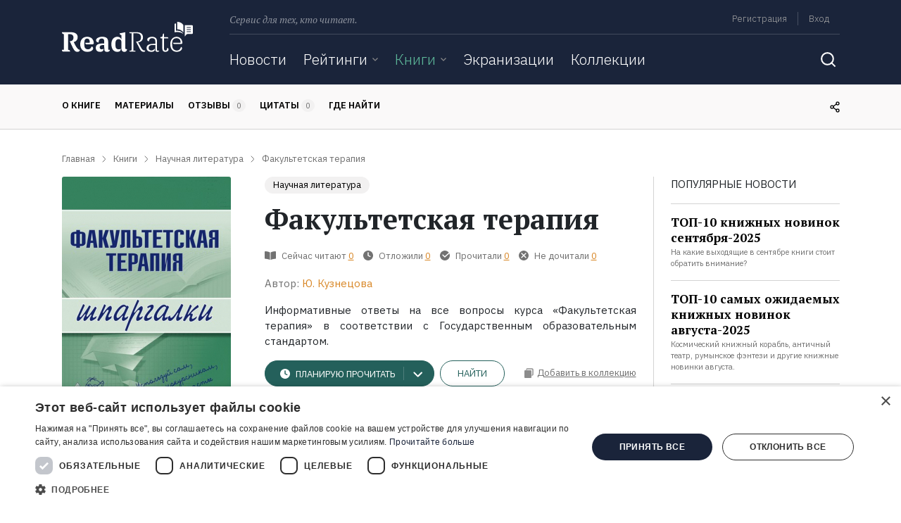

--- FILE ---
content_type: text/html; charset=UTF-8
request_url: https://readrate.com/rus/books/fakultetskaya-terapiya
body_size: 34102
content:
<!DOCTYPE html><html lang="ru" class="no-js h-100">
<head>
    <meta charset="utf-8">
<meta name="description" content="Где найти Факультетская терапия, Ю. Кузнецова в форматах электронная, бумажная, аудиокнига. Цитаты, отзывы, экранизации - вся информация о книге на ReadRate." >
<meta name="keywords" content="где найти Факультетская терапия в электронная, бумажная, аудиокнига, Факультетская терапия скачать, отзывы Факультетская терапия, цитаты Факультетская терапия, читать Факультетская терапия" >
<meta property="og:url" content="https://readrate.com/rus/books/fakultetskaya-terapiya" >
<meta property="og:title" content="Факультетская терапия найти, Ю. Кузнецова отзывы читать на ReadRate" >
<meta property="og:description" content="Где найти Факультетская терапия, Ю. Кузнецова в форматах электронная, бумажная, аудиокнига. Цитаты, отзывы, экранизации - вся информация о книге на ReadRate." >
<meta property="og:image" content="https://readrate.com/img/pictures/book/543/543506/543506/w200-crop-stretch-8d954b71.jpg" >
<meta property="og:type" content="books.book" >
<meta property="books:isbn" content="9785699253364" >
<meta name="viewport" content="width=device-width, initial-scale=1, shrink-to-fit=no" >
<meta property="fb:app_id" content="115445681935960" >
<meta property="fb:pages" content="369954806421307" >    <title>Факультетская терапия найти, Ю. Кузнецова отзывы читать на ReadRate</title>        <link rel="preconnect" href="https://cdnjs.cloudflare.com" crossorigin>
    <link rel="preconnect" href="https://fonts.googleapis.com" crossorigin>
    <link as="font" href="https://fonts.gstatic.com/s/ibmplexsans/v8/zYX9KVElMYYaJe8bpLHnCwDKjXr8AIVsdP3pBmtF8A.woff2" crossorigin>
    <link as="font" href="https://fonts.gstatic.com/s/ibmplexsans/v8/zYX9KVElMYYaJe8bpLHnCwDKjXr8AIFsdP3pBms.woff2" crossorigin>
    <link as="font" href="https://fonts.gstatic.com/s/ibmplexsans/v8/zYXgKVElMYYaJe8bpLHnCwDKhdXeFaxOedfTDw.woff2" crossorigin>
    <link as="font" href="https://fonts.gstatic.com/s/ibmplexsans/v8/zYXgKVElMYYaJe8bpLHnCwDKhdHeFaxOedc.woff2" crossorigin>
    <link as="font" href="https://fonts.gstatic.com/s/ibmplexsans/v8/zYX9KVElMYYaJe8bpLHnCwDKjQ76AIVsdP3pBmtF8A.woff2" crossorigin>
    <link as="font" href="https://fonts.gstatic.com/s/ibmplexsans/v8/zYX9KVElMYYaJe8bpLHnCwDKjQ76AIFsdP3pBms.woff2" crossorigin>
    <link as="font" href="https://fonts.gstatic.com/s/ibmplexsans/v8/zYX9KVElMYYaJe8bpLHnCwDKjWr7AIVsdP3pBmtF8A.woff2" crossorigin>
    <link as="font" href="https://fonts.gstatic.com/s/ibmplexsans/v8/zYX9KVElMYYaJe8bpLHnCwDKjWr7AIFsdP3pBms.woff2" crossorigin>
    <link as="font" href="https://fonts.gstatic.com/s/ptserif/v12/EJRVQgYoZZY2vCFuvAFSzr-_dSb_nco.woff2" crossorigin>
    <link as="font" href="https://fonts.gstatic.com/s/ptserif/v12/EJRVQgYoZZY2vCFuvAFWzr-_dSb_.woff2" crossorigin>
    <link as="font" href="https://fonts.gstatic.com/s/ptserif/v12/EJRTQgYoZZY2vCFuvAFT_rm1cgT9rct48Q.woff2" crossorigin>
    <link as="font" href="https://fonts.gstatic.com/s/ptserif/v12/EJRTQgYoZZY2vCFuvAFT_r21cgT9rcs.woff2" crossorigin>
    <link as="font" href="https://fonts.gstatic.com/s/ptserif/v12/EJRSQgYoZZY2vCFuvAnt66qWVyvVp8NAyIw.woff2" crossorigin>
    <link as="font" href="https://fonts.gstatic.com/s/ptserif/v12/EJRSQgYoZZY2vCFuvAnt66qSVyvVp8NA.woff2" crossorigin>
    <link rel="shortcut icon" href="/favicon.ico" type="image/x-icon"><link rel="stylesheet" href="https://fonts.googleapis.com/css2?family=IBM+Plex+Sans:wght@300;400;600;700&amp;family=PT+Serif:ital,wght@0,400;0,700;1,400&amp;display=swap"><link rel="stylesheet" href="/buffer/cf4d31c82a630bcba47423713455118c-1724329777.css">        <script>(function(w,d,s,l,i){w[l]=w[l]||[];w[l].push({'gtm.start':new Date().getTime(),event:'gtm.js'});var f=d.getElementsByTagName(s)[0],j=d.createElement(s),dl=l!='dataLayer'?'&l='+l:'';j.async=true;j.src='https://www.googletagmanager.com/gtm.js?id='+i+dl;f.parentNode.insertBefore(j,f);})(window,document,'script','dataLayer','GTM-N3MHM9R');</script>        <script async src="https://pagead2.googlesyndication.com/pagead/js/adsbygoogle.js?client=ca-pub-4901402710995252" crossorigin="anonymous"></script>
</head>
<body class="d-flex flex-column">
    <noscript><iframe src="https://www.googletagmanager.com/ns.html?id=GTM-N3MHM9R" height="0" width="0" style="display:none;visibility:hidden"></iframe></noscript>    <div id="totop"></div>
            <header>
    <div id="left-aside" class="aside d-md-none">
    <div class="container">
        

<form class="search-form main" action="/rus/search">
    <label class="sr-only" for="q">Поиск</label>
    <div class="search-query">
        <input type="text" id="qSide" name="q" class="form-control" placeholder="Поиск" autocomplete="off" required value="">
        <button type="submit" class="btn icon-inside icon-search"></button>
    </div>
</form>
<ul class="navbar-nav">
    <li class="nav-item">
                <a href="/rus/news" class="nav-link">Новости</a>    </li>

    <li class="nav-item">
        <div class="dropdownjs js" >
    <div class="dropdown-link" >
        <a href="/rus/ratings" class="nav-link">Рейтинги</a>                    <i class="icon arrow-dropdown"></i>
            </div>
            <div class="content"><ul class="text-nowrap list-unstyled m-0">
                        <li>
                <a href="/rus/ratings/top100" class="nav-link">100 лучших книг</a>            </li>
                    <li>
                <a href="/rus/ratings/books-everyone-should-read" class="nav-link">Книги, которые должен прочитать каждый</a>            </li>
                    <li>
                <a href="/rus/ratings/editorials" class="nav-link">Рейтинги ReadRate</a>            </li>
                    <li>
                <a href="/rus/ratings/celebrities" class="nav-link">Рейтинги от знаменитостей</a>            </li>
                    <li>
                <a href="/rus/ratings/bestsellers" class="nav-link">Бестселлеры</a>            </li>
            </ul></div>
    </div>    </li>

    <li class="nav-item">
        <div class="dropdownjs js active" >
    <div class="dropdown-link" >
        <a href="/rus/books" class="nav-link active">Книги</a>                    <i class="icon arrow-dropdown"></i>
            </div>
            <div class="content"><ul class="text-nowrap list-unstyled m-0">
                        <li>
                <a href="/rus/books/most-commented" class="nav-link">Самые обсуждаемые книги</a>            </li>
                    <li>
                <a href="/rus/authors" class="nav-link">Авторы</a>            </li>
                    <li>
                <a href="/rus/genres" class="nav-link">Жанры</a>            </li>
                    <li>
                <a href="/rus/series" class="nav-link">Серии</a>            </li>
            </ul></div>
    </div>    </li>

    <li class="nav-item">
                <a href="/rus/ratings/screen-versions" class="nav-link">Экранизации</a>    </li>

    <li class="nav-item">
                <a href="/rus/collections" class="nav-link">Коллекции</a>    </li>

    
    <li class="nav-item ml-auto my-auto mr-0 d-none d-md-inline-block">
        <button class="btn icon search-toggle"></button>
    </li>

</ul>    </div>
</div>
    <div id="right-aside" class="aside d-md-none">
    <div class="container">


        <ul class="list-unstyled user-menu pt-3 mb-0">
                            <li class="menu-item py-3">
                    <a href="/rus/users/registration" class="menu-link signup signup-link">Регистрация</a>                </li>
                <li class="menu-item py-3">
                    <noindex>
                        <a href="/rus/users/login" class="menu-link signin signin-link" rel="nofollow">Вход</a>                    </noindex>
                </li>
            
        </ul>
    </div>
</div>            <div id="snow"></div>
        
    <div class="container">
        <div class="row">
            <div class="col-auto brand d-none d-lg-block">
                <a class="logo d-inline-block" href="/rus" title="ReadRate">
    <img src="[data-uri]" alt="ReadRate" onerror="this.src='/img/logo/readrate.png'">
</a>
            </div>

            <div class="col">
                <div class="container p-0">
                    <div class="menu d-none d-md-flex">
                        <span class="text-desc font-italic">Сервис для тех, кто читает.</span>

                        <div class="d-lg-none ml-auto">
                            <a class="logo-small d-inline-block" href="/rus" title="ReadRate">
    <img src="[data-uri]" alt="ReadRate" onerror="this.src='/img/logo/readrate-sm.png'">
</a>                        </div>

                        <div class="ml-auto text-right menu-links">
                            <ul class="list-unstyled list-inline mb-2 pb-1">
            <li class="list-inline-item border-right m-0">
            <noindex>
                <a href="/rus/users/registration?return=%2Frus%2Fbooks%2Ffakultetskaya-terapiya" class="signup signup-link" rel="nofollow">Регистрация</a>            </noindex>
        </li>
        <li class="list-inline-item m-0">
            <noindex>
                <a href="/rus/users/login?return=%2Frus%2Fbooks%2Ffakultetskaya-terapiya" class="signin signin-link" rel="nofollow">Вход</a>            </noindex>
        </li>
        <!--
    <li class="list-inline-item">
            </li>
    -->
</ul>                        </div>
                    </div>
                    <div class="divider d-none d-md-block"></div>

                    <div class="nav">
                        <nav class="main navbar navbar-expand-md p-0">
    <a href="#" class="navbar-toggler-open d-md-none p-1">
        <svg width="24" height="24" viewBox="0 0 24 24" fill="none" xmlns="http://www.w3.org/2000/svg">
            <line x1="3" y1="19" x2="21" y2="19" stroke="white" stroke-width="2" stroke-linecap="round"/>
            <line x1="3" y1="12" x2="21" y2="12" stroke="white" stroke-width="2" stroke-linecap="round"/>
            <line x1="3" y1="5" x2="21" y2="5" stroke="white" stroke-width="2" stroke-linecap="round"/>
        </svg>
    </a>
    <a href="#" class="navbar-toggler-close d-md-none p-1">
        <svg width="24" height="24" viewBox="0 0 24 24" fill="none" xmlns="http://www.w3.org/2000/svg">
            <path d="M19 5L5 19" stroke="white" stroke-width="2" stroke-linecap="round" stroke-linejoin="round"/>
            <path d="M5 5L19 19" stroke="white" stroke-width="2" stroke-linecap="round"/>
        </svg>
    </a>

    <div class="d-none d-md-block w-100">
        

<form class="search-form main" action="/rus/search">
    <label class="sr-only" for="q">Поиск</label>
    <div class="search-query">
        <input type="text" id="q" name="q" class="form-control" placeholder="Поиск" autocomplete="off" required value="">
        <button type="submit" class="btn icon-inside icon-search"></button>
    </div>
</form>
<ul class="navbar-nav">
    <li class="nav-item">
                <a href="/rus/news" class="nav-link">Новости</a>    </li>

    <li class="nav-item">
        <div class="dropdownjs no-js" >
    <div class="dropdown-link" >
        <a href="/rus/ratings" class="nav-link">Рейтинги</a>                    <i class="icon arrow-dropdown"></i>
            </div>
            <div class="content"><ul class="text-nowrap list-unstyled m-0">
                        <li>
                <a href="/rus/ratings/top100" class="nav-link">100 лучших книг</a>            </li>
                    <li>
                <a href="/rus/ratings/books-everyone-should-read" class="nav-link">Книги, которые должен прочитать каждый</a>            </li>
                    <li>
                <a href="/rus/ratings/editorials" class="nav-link">Рейтинги ReadRate</a>            </li>
                    <li>
                <a href="/rus/ratings/celebrities" class="nav-link">Рейтинги от знаменитостей</a>            </li>
                    <li>
                <a href="/rus/ratings/bestsellers" class="nav-link">Бестселлеры</a>            </li>
            </ul></div>
    </div>    </li>

    <li class="nav-item">
        <div class="dropdownjs no-js" >
    <div class="dropdown-link" >
        <a href="/rus/books" class="nav-link active">Книги</a>                    <i class="icon arrow-dropdown"></i>
            </div>
            <div class="content"><ul class="text-nowrap list-unstyled m-0">
                        <li>
                <a href="/rus/books/most-commented" class="nav-link">Самые обсуждаемые книги</a>            </li>
                    <li>
                <a href="/rus/authors" class="nav-link">Авторы</a>            </li>
                    <li>
                <a href="/rus/genres" class="nav-link">Жанры</a>            </li>
                    <li>
                <a href="/rus/series" class="nav-link">Серии</a>            </li>
            </ul></div>
    </div>    </li>

    <li class="nav-item">
                <a href="/rus/ratings/screen-versions" class="nav-link">Экранизации</a>    </li>

    <li class="nav-item">
                <a href="/rus/collections" class="nav-link">Коллекции</a>    </li>

    
    <li class="nav-item ml-auto my-auto mr-0 d-none d-md-inline-block">
        <button class="btn icon search-toggle"></button>
    </li>

</ul>
    </div>
</nav>
                        <div class="d-md-none m-auto">
                            <a class="logo-small d-inline-block" href="/rus" title="ReadRate">
    <img src="[data-uri]" alt="ReadRate" onerror="this.src='/img/logo/readrate-sm.png'">
</a>                        </div>

                        <nav class="user navbar navbar-expand-md p-0">
    <a href="#" class="navbar-toggler-open d-md-none p-1">
        <svg width="24" height="24" viewBox="0 0 24 24" fill="none" xmlns="http://www.w3.org/2000/svg">
            <path d="M5.51953 19C6.15953 16.8 7.35953 16 8.73953 16H15.2595C16.6395 16 17.8395 16.8 18.4795 19" stroke="white" stroke-width="1.6" stroke-linecap="round" stroke-line
                  join="round"/>
            <path d="M12 13C13.6569 13 15 11.6569 15 10C15 8.34315 13.6569 7 12 7C10.3431 7 9 8.34315 9 10C9 11.6569 10.3431 13 12 13Z" stroke="white" stroke-width="1.6" stroke-lin
                  ecap="round" stroke-linejoin="round"/>
            <path d="M12 22C17.5228 22 22 17.5228 22 12C22 6.47715 17.5228 2 12 2C6.47715 2 2 6.47715 2 12C2 17.5228 6.47715 22 12 22Z" stroke="white" stroke-width="1.6" stroke-lin
                  ecap="round" stroke-linejoin="round"/>
        </svg>
    </a>
    <a href="#" class="navbar-toggler-close d-md-none p-1">
        <svg width="24" height="24" viewBox="0 0 24 24" fill="none" xmlns="http://www.w3.org/2000/svg">
            <path d="M19 5L5 19" stroke="white" stroke-width="2" stroke-linecap="round" stroke-linejoin="round"/>
            <path d="M5 5L19 19" stroke="white" stroke-width="2" stroke-linecap="round"/>
        </svg>
    </a>
</nav>                    </div>
                </div>
            </div>
        </div>
    </div>
</header>
<div class="nav-scroller border-bottom text-uppercase d-none d-md-block">
    <div class="container">
        <div class="row">
            <div class="col mr-auto">
                <nav class="nav nav-underline">
                    <a class="nav-link scroll-to px-0" href="#book">О книге</a>
                    <a class="nav-link scroll-to px-0" href="#materials">Материалы</a>
                    <a class="nav-link scroll-to px-0" href="#reviews">
                        Отзывы                        <span class="bage-count font-weight-normal text-gray reviews-count">0</span>
                    </a>
                    <a class="nav-link scroll-to px-0" href="#quotes">
                        Цитаты                        <span class="bage-count font-weight-normal text-gray quotes-count">0</span>
                    </a>
                                            <a class="nav-link scroll-to px-0" href="#bookUrls">Где найти</a>
                                    </nav>
            </div>

            <div class="col-auto my-auto d-none d-md-block">
                <div class="share">
                    <div class="share-links align-middle d-inline-block mr-2">
                        
<ul class="list-unstyled m-0 font-size-0">
    <li class="item d-inline-block">
        <a class="url link" title="Скопировать ссылку">
            <i class="icon"></i>
        </a>
    </li>
            <li class="item d-inline-block">
            <a class="facebook link" href="https://www.facebook.com/sharer.php?u=https%3A%2F%2Freadrate.com%2Frus%2Fbooks%2Ffakultetskaya-terapiya" title="Поделиться ссылкой в Facebook" data-size="width=650, height=400">
                <i class="icon"></i>
            </a>
        </li>
                <li class="item d-inline-block">
            <a class="vk link" href="https://vk.com/share.php?url=https%3A%2F%2Freadrate.com%2Frus%2Fbooks%2Ffakultetskaya-terapiya&title=%D0%A4%D0%B0%D0%BA%D1%83%D0%BB%D1%8C%D1%82%D0%B5%D1%82%D1%81%D0%BA%D0%B0%D1%8F%20%D1%82%D0%B5%D1%80%D0%B0%D0%BF%D0%B8%D1%8F&description=%D0%98%D0%BD%D1%84%D0%BE%D1%80%D0%BC%D0%B0%D1%82%D0%B8%D0%B2%D0%BD%D1%8B%D0%B5%20%D0%BE%D1%82%D0%B2%D0%B5%D1%82%D1%8B%20%D0%BD%D0%B0%20%D0%B2%D1%81%D0%B5%20%D0%B2%D0%BE%D0%BF%D1%80%D0%BE%D1%81%D1%8B%20%D0%BA%D1%83%D1%80%D1%81%D0%B0%20%C2%AB%D0%A4%D0%B0%D0%BA%D1%83%D0%BB%D1%8C%D1%82%D0%B5%D1%82%D1%81%D0%BA%D0%B0%D1%8F%20%D1%82%D0%B5%D1%80%D0%B0%D0%BF%D0%B8%D1%8F%C2%BB%20%D0%B2%20%D1%81%D0%BE%D0%BE%D1%82%D0%B2%D0%B5%D1%82%D1%81%D1%82%D0%B2%D0%B8%D0%B8%20%D1%81%20%D0%93%D0%BE%D1%81%D1%83%D0%B4%D0%B0%D1%80%D1%81%D1%82%D0%B2%D0%B5%D0%BD%D0%BD%D1%8B%D0%BC%20%D0%BE%D0%B1%D1%80%D0%B0%D0%B7%D0%BE%D0%B2%D0%B0%D1%82%D0%B5%D0%BB%D1%8C%D0%BD%D1%8B%D0%BC%20%D1%81%D1%82%D0%B0%D0%BD%D0%B4%D0%B0%D1%80%D1%82%D0%BE%D0%BC.&noparse=true" title="Поделиться ссылкой во «ВКонтакте»" data-size="width=500, height=400">
                <i class="icon"></i>
            </a>
        </li>
        <li class="item d-inline-block">
        <a class="twitter link" href="https://twitter.com/share?url=https%3A%2F%2Freadrate.com%2Frus%2Fbooks%2Ffakultetskaya-terapiya&text=%D0%A4%D0%B0%D0%BA%D1%83%D0%BB%D1%8C%D1%82%D0%B5%D1%82%D1%81%D0%BA%D0%B0%D1%8F%20%D1%82%D0%B5%D1%80%D0%B0%D0%BF%D0%B8%D1%8F%0A%D0%98%D0%BD%D1%84%D0%BE%D1%80%D0%BC%D0%B0%D1%82%D0%B8%D0%B2%D0%BD%D1%8B%D0%B5%20%D0%BE%D1%82%D0%B2%D0%B5%D1%82%D1%8B%20%D0%BD%D0%B0%20%D0%B2%D1%81%D0%B5%20%D0%B2%D0%BE%D0%BF%D1%80%D0%BE%D1%81%D1%8B%20%D0%BA%D1%83%D1%80%D1%81%D0%B0%20%C2%AB%D0%A4%D0%B0%D0%BA%D1%83%D0%BB%D1%8C%D1%82%D0%B5%D1%82%D1%81%D0%BA%D0%B0%D1%8F..." title="Поделиться ссылкой в Twitter" data-size="width=800, height=471">
            <i class="icon"></i>
        </a>
    </li>

    <li class="item d-inline-block">
        <a class="telegram link" href="https://telegram.me/share/url?url=https%3A%2F%2Freadrate.com%2Frus%2Fbooks%2Ffakultetskaya-terapiya&text=%D0%A4%D0%B0%D0%BA%D1%83%D0%BB%D1%8C%D1%82%D0%B5%D1%82%D1%81%D0%BA%D0%B0%D1%8F%20%D1%82%D0%B5%D1%80%D0%B0%D0%BF%D0%B8%D1%8F" title="Поделиться ссылкой в Telegram">
            <i class="icon"></i>
        </a>
    </li>
    <li class="item d-inline-block">
        <a class="viber link" href="https://3p3x.adj.st/?adjust_t=u783g1_kw9yml&adjust_fallback=https%3A%2F%2Fwww.viber.com%2F%3Futm_source%3DPartner%26utm_medium%3DSharebutton%26utm_campaign%3DDefualt&adjust_campaign=Sharebutton&adjust_deeplink=viber%3A%2F%2Fforward%3Ftext%3D%D0%A4%D0%B0%D0%BA%D1%83%D0%BB%D1%8C%D1%82%D0%B5%D1%82%D1%81%D0%BA%D0%B0%D1%8F%20%D1%82%D0%B5%D1%80%D0%B0%D0%BF%D0%B8%D1%8F%20https%3A%2F%2Freadrate.com%2Frus%2Fbooks%2Ffakultetskaya-terapiya" title="Поделиться ссылкой в Viber">
            <i class="icon"></i>
        </a>
    </li>
    <li class="item d-inline-block">
        <a class="whatsapp link" href="https://api.whatsapp.com/send?text=%D0%A4%D0%B0%D0%BA%D1%83%D0%BB%D1%8C%D1%82%D0%B5%D1%82%D1%81%D0%BA%D0%B0%D1%8F%20%D1%82%D0%B5%D1%80%D0%B0%D0%BF%D0%B8%D1%8F%20https%3A%2F%2Freadrate.com%2Frus%2Fbooks%2Ffakultetskaya-terapiya" title="Поделиться ссылкой в WhatsApp">
            <i class="icon"></i>
        </a>
    </li>
</ul>                    </div>
                    <i class="icon"></i>
                </div>
            </div>

        </div>
    </div>
</div>

    <main>
                
<div class="container">
    <ul itemscope itemtype="https://schema.org/BreadcrumbList" class="row list-unstyled breadcrumbs"><li itemprop="itemListElement" itemscope itemtype="https://schema.org/ListItem" class="col-auto item"><a href="/rus" itemprop="item"><span itemprop="name">Главная</span></a><meta itemprop="position" content="1" /></li><li itemprop="itemListElement" itemscope itemtype="https://schema.org/ListItem" class="col-auto item"><a href="/rus/books" itemprop="item"><span itemprop="name">Книги</span></a><meta itemprop="position" content="2" /></li><li itemprop="itemListElement" itemscope itemtype="https://schema.org/ListItem" class="col-auto item"><a href="/rus/genres/non-fiction/nauchnaya-literatura" itemprop="item"><span itemprop="name">Научная литература</span></a><meta itemprop="position" content="3" /></li><li itemprop="itemListElement" itemscope itemtype="https://schema.org/ListItem" class="col-auto item"><span itemprop="name" class="current">Факультетская терапия</span><meta itemprop="position" content="4" /></li></ul>
    <div class="row">
        <div class="col pb-5" itemscope itemtype="https://schema.org/Book" itemid="https://readrate.com/rus/books/fakultetskaya-terapiya">
            <link itemprop="image" href="https://readrate.com/img/pictures/book/543/543506/543506/w180h320-crop-stretch-6755d379.jpg">

            <div id="book" class="row text-md-left text-center mb-5 book">
                <meta itemprop="isbn" content="9785699253364">
                <meta itemprop="name" content="Факультетская терапия">
                <meta itemprop="description" content="Где найти Факультетская терапия, Ю. Кузнецова в форматах электронная, бумажная, аудиокнига. Цитаты, отзывы, экранизации - вся информация о книге на ReadRate.">

                <div class="col-auto mx-auto">
                    <span class="image"><img title="Книга Факультетская терапия на ReadRate.com" class="rounded d-block mx-auto tooltip-title lazyload" src="[data-uri]" data-src="/img/pictures/book/543/543506/543506/w240h400-496e94d2.jpg" alt="книга Факультетская терапия" width="240" height="369"></span>
                    
<div class="rating-stars d-inline-block d-md-block text-center mt-3 mb-2">
            <div class="flip d-inline-block">
    <div class="content">
        <div class="front">
            <ul class="stars-list list-unstyled list-inline align-middle d-inline-block">
        <li class="list-inline-item star">
        <i class="icon"></i>
    </li>
    <li class="list-inline-item star">
        <i class="icon"></i>
    </li>
    <li class="list-inline-item star">
        <i class="icon"></i>
    </li>
    <li class="list-inline-item star">
        <i class="icon"></i>
    </li>
    <li class="list-inline-item star">
        <i class="icon"></i>
    </li>

</ul>
        </div>
        <div class="back">
            <form action="/rus/books/fakultetskaya-terapiya/set-rating" method="post" class="rating-form">
    
<input type="hidden" name="token" value="f6a7734d0e226ba7cd9c169e738647bd-c770ae92db7695d66bbe4a4aec6cf2cb" id="">        
<input type="hidden" name="return" value="/rus/books/fakultetskaya-terapiya" id="">    <div class="form-content">
        <ul class="stars-list list-inline d-inline-block align-middle">
                                            <label class="item star alt" data-title="Ужасно">
                    
<input type="submit" name="rating1" value="Ужасно" title="Ужасно" class="icon tooltip-title">                </label>
                                            <label class="item star alt" data-title="Плохо">
                    
<input type="submit" name="rating2" value="Плохо" title="Плохо" class="icon tooltip-title">                </label>
                                            <label class="item star alt" data-title="Нормально">
                    
<input type="submit" name="rating3" value="Нормально" title="Нормально" class="icon tooltip-title">                </label>
                                            <label class="item star alt" data-title="Хорошо">
                    
<input type="submit" name="rating4" value="Хорошо" title="Хорошо" class="icon tooltip-title">                </label>
                                            <label class="item star alt" data-title="Отлично">
                    
<input type="submit" name="rating5" value="Отлично" title="Отлично" class="icon tooltip-title">                </label>
                    </ul>

                <label class="remove float-right align-middle m-0" data-title="Нажмите сюда, чтобы отменить">
            
<input type="submit" name="remove" value="Нажмите сюда, чтобы отменить" title="Нажмите сюда, чтобы отменить" class="icon tooltip-title">        </label>
    </div>
</form>

        </div>
    </div>
</div>                            
        <span data-url="/rus/books/fakultetskaya-terapiya/rates" class="align-middle rates-count font-size-sm text-gray zero">
            0        </span>
    </div>
                    <div class="text-uppercase text-center font-size-sm font-weight-600 mx-3 mb-3 d-inline-block d-md-block">
                        
<span class="share d-block tooltip-link">
    <i class="icon"></i>
    <span class="align-middle d-none d-md-inline ml-1">Поделиться</span>

    <div class="share-links tooltip-content">
        
<ul class="list-unstyled m-0 font-size-0">
    <li class="item d-inline-block">
        <a class="url link" title="Скопировать ссылку">
            <i class="icon"></i>
        </a>
    </li>
            <li class="item d-inline-block">
            <a class="facebook link" href="https://www.facebook.com/sharer.php?u=https%3A%2F%2Freadrate.com%2Frus%2Fbooks%2Ffakultetskaya-terapiya" title="Поделиться ссылкой в Facebook" data-size="width=650, height=400">
                <i class="icon"></i>
            </a>
        </li>
                <li class="item d-inline-block">
            <a class="vk link" href="https://vk.com/share.php?url=https%3A%2F%2Freadrate.com%2Frus%2Fbooks%2Ffakultetskaya-terapiya&title=%D0%A4%D0%B0%D0%BA%D1%83%D0%BB%D1%8C%D1%82%D0%B5%D1%82%D1%81%D0%BA%D0%B0%D1%8F%20%D1%82%D0%B5%D1%80%D0%B0%D0%BF%D0%B8%D1%8F&description=%D0%98%D0%BD%D1%84%D0%BE%D1%80%D0%BC%D0%B0%D1%82%D0%B8%D0%B2%D0%BD%D1%8B%D0%B5%20%D0%BE%D1%82%D0%B2%D0%B5%D1%82%D1%8B%20%D0%BD%D0%B0%20%D0%B2%D1%81%D0%B5%20%D0%B2%D0%BE%D0%BF%D1%80%D0%BE%D1%81%D1%8B%20%D0%BA%D1%83%D1%80%D1%81%D0%B0%20%C2%AB%D0%A4%D0%B0%D0%BA%D1%83%D0%BB%D1%8C%D1%82%D0%B5%D1%82%D1%81%D0%BA%D0%B0%D1%8F%20%D1%82%D0%B5%D1%80%D0%B0%D0%BF%D0%B8%D1%8F%C2%BB%20%D0%B2%20%D1%81%D0%BE%D0%BE%D1%82%D0%B2%D0%B5%D1%82%D1%81%D1%82%D0%B2%D0%B8%D0%B8%20%D1%81%20%D0%93%D0%BE%D1%81%D1%83%D0%B4%D0%B0%D1%80%D1%81%D1%82%D0%B2%D0%B5%D0%BD%D0%BD%D1%8B%D0%BC%20%D0%BE%D0%B1%D1%80%D0%B0%D0%B7%D0%BE%D0%B2%D0%B0%D1%82%D0%B5%D0%BB%D1%8C%D0%BD%D1%8B%D0%BC%20%D1%81%D1%82%D0%B0%D0%BD%D0%B4%D0%B0%D1%80%D1%82%D0%BE%D0%BC.&noparse=true" title="Поделиться ссылкой во «ВКонтакте»" data-size="width=500, height=400">
                <i class="icon"></i>
            </a>
        </li>
        <li class="item d-inline-block">
        <a class="twitter link" href="https://twitter.com/share?url=https%3A%2F%2Freadrate.com%2Frus%2Fbooks%2Ffakultetskaya-terapiya&text=%D0%A4%D0%B0%D0%BA%D1%83%D0%BB%D1%8C%D1%82%D0%B5%D1%82%D1%81%D0%BA%D0%B0%D1%8F%20%D1%82%D0%B5%D1%80%D0%B0%D0%BF%D0%B8%D1%8F%0A%D0%98%D0%BD%D1%84%D0%BE%D1%80%D0%BC%D0%B0%D1%82%D0%B8%D0%B2%D0%BD%D1%8B%D0%B5%20%D0%BE%D1%82%D0%B2%D0%B5%D1%82%D1%8B%20%D0%BD%D0%B0%20%D0%B2%D1%81%D0%B5%20%D0%B2%D0%BE%D0%BF%D1%80%D0%BE%D1%81%D1%8B%20%D0%BA%D1%83%D1%80%D1%81%D0%B0%20%C2%AB%D0%A4%D0%B0%D0%BA%D1%83%D0%BB%D1%8C%D1%82%D0%B5%D1%82%D1%81%D0%BA%D0%B0%D1%8F..." title="Поделиться ссылкой в Twitter" data-size="width=800, height=471">
            <i class="icon"></i>
        </a>
    </li>

    <li class="item d-inline-block">
        <a class="telegram link" href="https://telegram.me/share/url?url=https%3A%2F%2Freadrate.com%2Frus%2Fbooks%2Ffakultetskaya-terapiya&text=%D0%A4%D0%B0%D0%BA%D1%83%D0%BB%D1%8C%D1%82%D0%B5%D1%82%D1%81%D0%BA%D0%B0%D1%8F%20%D1%82%D0%B5%D1%80%D0%B0%D0%BF%D0%B8%D1%8F" title="Поделиться ссылкой в Telegram">
            <i class="icon"></i>
        </a>
    </li>
    <li class="item d-inline-block">
        <a class="viber link" href="https://3p3x.adj.st/?adjust_t=u783g1_kw9yml&adjust_fallback=https%3A%2F%2Fwww.viber.com%2F%3Futm_source%3DPartner%26utm_medium%3DSharebutton%26utm_campaign%3DDefualt&adjust_campaign=Sharebutton&adjust_deeplink=viber%3A%2F%2Fforward%3Ftext%3D%D0%A4%D0%B0%D0%BA%D1%83%D0%BB%D1%8C%D1%82%D0%B5%D1%82%D1%81%D0%BA%D0%B0%D1%8F%20%D1%82%D0%B5%D1%80%D0%B0%D0%BF%D0%B8%D1%8F%20https%3A%2F%2Freadrate.com%2Frus%2Fbooks%2Ffakultetskaya-terapiya" title="Поделиться ссылкой в Viber">
            <i class="icon"></i>
        </a>
    </li>
    <li class="item d-inline-block">
        <a class="whatsapp link" href="https://api.whatsapp.com/send?text=%D0%A4%D0%B0%D0%BA%D1%83%D0%BB%D1%8C%D1%82%D0%B5%D1%82%D1%81%D0%BA%D0%B0%D1%8F%20%D1%82%D0%B5%D1%80%D0%B0%D0%BF%D0%B8%D1%8F%20https%3A%2F%2Freadrate.com%2Frus%2Fbooks%2Ffakultetskaya-terapiya" title="Поделиться ссылкой в WhatsApp">
            <i class="icon"></i>
        </a>
    </li>
</ul>    </div>
</span>                    </div>

                                    </div>
                <div class="col-12 col-md">
                        <ul class="genres-list list-inline">
                    <li class="genre" itemprop="genre">
                <a href="/rus/genres/non-fiction/nauchnaya-literatura" class="link d-block font-size-sm" title="Научная литература">Научная литература</a>            </li>
            </ul>

                    <span class="current title-link"><h1 class="book-title" itemprop="headline">Факультетская терапия</h1></span>
                    
<ul class="statistics-list list-unstyled list-inline my-3 text-gray">
    <li class="list-inline-item reading">
        <div class="text-nowrap font-size-sm">
                            <i class="icon"></i>
                <span class="align-middle d-none d-md-inline-block">
                    Сейчас читают                </span>
                <noindex>
                    <a href="/rus/books/fakultetskaya-terapiya/reading" class="text-decoration-underline text-yellow align-middle popup-count zero" rel="nofollow">0</a>                </noindex>
                    </div>
    </li>

    <li class="list-inline-item planned">
        <div class="text-nowrap font-size-sm">
                            <i class="icon"></i>
                <span class="align-middle d-none d-md-inline-block">
                    Отложили                </span>
                <noindex>
                    <a href="/rus/books/fakultetskaya-terapiya/planned" class="text-decoration-underline text-yellow align-middle popup-count zero" rel="nofollow">0</a>                </noindex>
                    </div>
    </li>

    <li class="list-inline-item read">
        <div class="text-nowrap font-size-sm">
                            <i class="icon"></i>
                <span class="align-middle d-none d-md-inline-block">
                    Прочитали                </span>
                <noindex>
                    <a href="/rus/books/fakultetskaya-terapiya/read" class="text-decoration-underline text-yellow align-middle popup-count zero" rel="nofollow">0</a>                </noindex>
                    </div>
    </li>

    <li class="list-inline-item not-finish-read">
        <div class="text-nowrap font-size-sm">
                            <i class="icon"></i>
                <span class="align-middle d-none d-md-inline-block">
                    Не дочитали                </span>
                <noindex>
                    <a href="/rus/books/fakultetskaya-terapiya/not-finish-read" class="text-decoration-underline text-yellow align-middle popup-count zero" rel="nofollow">0</a>                </noindex>
                    </div>
    </li>

        </ul>
                                            <div class="contributors">
                            <span class="align-middle text-gray">Автор:</span>
                            <ul class="contributors-list d-inline-block list-unstyled list-inline m-0 align-middle"><li class="contributor item text-wrap list-inline-item"" itemprop="author" itemscope itemtype="https://schema.org/Person"><a href="/rus/authors/yu-kuznetsova" title="Ю. Кузнецова" class="text-yellow" itemprop="sameAs">Ю. Кузнецова</a><meta itemprop="name" content="Ю. Кузнецова"/></li></ul>                        </div>
                    
                    <div class="lazyload" 
                        data-hide-spinner="1" 
                        data-url="/rus/books/fakultetskaya-terapiya/in"
                        data-load="after"
                        data-section="series"
                        data-title="Из серии">
                    </div>

                    <div class="lazyload" 
                        data-hide-spinner="1" 
                        data-url="/rus/books/fakultetskaya-terapiya/in"
                        data-load="after"
                        data-section="screen-versions"
                        data-title="Экранизации">
                    </div>

                    <div class="book-description text-justify my-3">
                        
<div class="more-less">
        <div class="content">
        <div class="entity">
                            Информативные ответы на все вопросы курса «Факультетская терапия» в соответствии с Государственным образовательным стандартом.                    </div>

            </div>
</div>
                    </div>

                    <div class="actions row no-gutters my-3">
                        <div class="col-12 col-md-auto">
                            <div class="d-inline-block">
                                
<form class="state-form" action="/rus/books/fakultetskaya-terapiya/set-status" method="post">
    
<input type="hidden" name="token" value="76cbfc39a45fc745bfe5c6c5a40abb4e-6ec1fb81b80dc0ea8dd3d4d3b351dc2b" id="">        
<input type="hidden" name="return" value="/rus/books/fakultetskaya-terapiya" id="">
    <div class="states btn-group">
    <button
    type="button"
    name="status4"
    data-status="planned"
    class="btn btn-pb btn-state text-uppercase font-size-sm btn-primary state"
    title="Планирую прочитать">

    <i class="ml-2 mr-1 icon cancel" title="Отмена"></i>
    <i class="ml-2 mr-1 icon planned"></i>

    <span class="align-middle">Планирую прочитать</span>

            <div class="btn-separator position-absolute"></div>
    </button>
    <button type="button" class="btn btn-pb p-0 btn-primary">
        <div class="dropdownjs no-js states" >
    <div class="dropdown-link" >
        <i class="icon arrow-down white position-relative"></i>            </div>
            <div class="content"><ul class="states-list list-unstyled text-nowrap">
    
    
    <li class="list-item">
        <label class="state reading" title="">
            
<input type="submit" name="status1" id="301171_status_1" value="Читаю" data-status="reading" class="icon">            <span class="align-middle label">Читаю</span>
        </label>
    </li>

        
    <li class="list-item">
        <label class="state read" title="">
            
<input type="submit" name="status3" id="301171_status_3" value="Прочитана" data-status="read" class="icon">            <span class="align-middle label">Прочитана</span>
        </label>
    </li>

    
    <li class="list-item">
        <label class="state not-finish-read" title="">
            
<input type="submit" name="status5" id="301171_status_5" value="Не дочитана" data-status="not-finish-read" class="icon">            <span class="align-middle label">Не дочитана</span>
        </label>
    </li>


</ul>
</div>
    </div>    </button>
</div></form>
                            </div>
                        </div>

                                                    <div class="buy text-uppercase col ml-md-2 mt-2 mt-md-0">
                                <a class="btn btn-pb btn-outline-primary px-4 py-2 scroll-to" href="#bookUrls">Найти</a>
                            </div>
                        
                        <div class="col-12 col-md-auto my-md-auto ml-auto mt-2">
                            <noindex>
                                <a href="/rus/collections/book/fakultetskaya-terapiya/add" class="font-size-sm text-gray text-decoration-underline d-block add-to-collection" rel="nofollow"><i class="icon collection"></i><span>Добавить в коллекцию</span></a>                            </noindex>
                        </div>
                    </div>

                                        
                    <ul class="book-info list-unstyled list-inline text-gray font-size-0 mt-3">
                                                                            <li class="list-inline-item font-size-sm">
                                                                    <meta itemprop="publisher" content="Научная книга" />
                                    Научная книга                                                            </li>
                                                                            <li itemprop="datePublished" class="list-inline-item font-size-sm">2008 г.</li>
                                                                                                    <li class="list-inline-item font-size-sm">9785699253364</li>
                                            </ul>

                </div>
            </div>

            <div id="materials" class="">
                <div class="lazyload pb-5" data-url="/rus/books/fakultetskaya-terapiya/materials">
                    <h2>Материалы</h2>
                </div>
            </div>

            
<div id="reviews" class="row mt-3">
    <div class="col">

        <div class="row">
            <div class="col-12 col-sm">
                <h2>Отзывы</h2>

                                    <span class="font-size-sm text-gray">Раз в месяц дарим подарки самому активному читателю.<br>
Оставляйте больше отзывов, и  мы наградим вас!</span>
                            </div>

            <div class="col-12 col-sm-auto my-auto text-sm-right">
                                    <noindex>
                        Чтобы добавить отзыв, вы должны <a href="/rus/users/login?return=%2Frus%2Fbooks%2Ffakultetskaya-terapiya" class="signin-link text-yellow" rel="nofollow">войти</a>.                    </noindex>
                            </div>
        </div>

        
            </div>
</div>
            
<div id="quotes" class="row mt-4">
    <div class="col">

        <div class="row my-3">
            <div class="col-12 col-sm">
                <h2>Цитаты</h2>

                                    <p class="font-size-sm text-gray m-0">Вы можете первыми опубликовать цитату</p>
                            </div>

            <div class="col-12 col-sm-auto my-auto text-sm-right">
                                    <noindex>
                        Чтобы добавить цитату, вы должны <a href="/rus/users/login?return=%2Frus%2Fbooks%2Ffakultetskaya-terapiya" class="signin-link text-yellow" rel="nofollow">войти</a>.                    </noindex>
                            </div>
        </div>

        <div class="continuous-list">
            <div class="quotes-list">
    </div>
                    </div>

        
    </div>
</div>
                            
                <div id="bookUrls" class="row mt-5">
                    <div class="col">
                        <h2>Где найти</h2>

                        
                        <div class="nav-links">
                            <nav class="nav text-uppercase font-weight-600">
                                                                    <a class="nav-link font-size-sm active" data-toggle="tab" href="#ebook">Электронная</a>
                                                                                                                            </nav>
                        </div>
                        <div class="divider dark mb-4"></div>
                        <div class="tab-content">
                                                            <div class="tab-pane fade active show" id="ebook">
                                        <div class="provider">
        
        
        <ul class="list-unstyled mb-0">
                            <li class="border-bottom pb-3 mb-3">
                    <div class="row">
                        <div class="col my-auto pr-0">
                            <div class="row no-gutters">
                                <div class="col my-auto">
                                                                        <img src="[data-uri]" 
                                         title="Litres" height="22px">
                                </div>
                                <div class="col-auto mt-1">
                                    <span class="font-size-lg">44,95 &#8381;</span>
                                </div>
                            </div>
                        </div>
                        <div class="col-auto my-auto">
                            <a class="btn btn-pb btn-primary px-4" href="https://www.litres.ru/book/raznoe-4340152/fakultetskaya-terapiya-179784/?lfrom=14900939" target="_blank">
                                Найти                            </a>
                        </div>
                    </div>
                </li>
                    </ul>
    </div>
                                </div>
                                                                                                            </div>

                    </div>
                </div>
                    </div>

        
<div id="sidebar" class="col-auto d-none d-lg-block">

    <div class="content">
                    <div class="lazyload"
                 data-section="banner"
                 data-load="after"
                 data-hide-spinner="true"
                 data-url="/rus/sidebar/lazy-load">
            </div>
        
                    <div class="lazyload"
                 data-section="popular-news"
                 data-limit="4"
                 data-load="after"
                 data-exclude=""
                 data-url="/rus/sidebar/lazy-load">
            </div>
        
        
        
        
            </div>

</div>    </div>
</div>
        <a class="totop scroll-to top" href="#totop" title="Наверх">
    <i class="icon-">
        <svg width="40" height="40" viewBox="0 0 40 40" fill="none" xmlns="http://www.w3.org/2000/svg">
            <rect width="40" height="40" rx="3" fill="#24605B"/>
            <path d="M27.0711 22.0711L20 15L12.929 22.0711" stroke="white" stroke-width="2" stroke-linecap="round" stroke-linejoin="round"/>
        </svg>

    </i>
</a>
    </main>
    <footer class="flex-shrink-0">
    <div class="container">
        <div class="row">
            <div class="col-12 col-lg-3">
                <div class="row my-3">
                    <div class="col-sm-6 col-lg-12">
                        <div class="d-none d-sm-block">
                            <a class="logo d-inline-block" href="/rus" title="ReadRate">
    <img src="[data-uri]" alt="ReadRate" onerror="this.src='/img/logo/readrate.png'">
</a>
                        </div>
                        <div class="d-sm-none">
                            <a class="logo-small d-inline-block" href="/rus" title="ReadRate">
    <img src="[data-uri]" alt="ReadRate" onerror="this.src='/img/logo/readrate-sm.png'">
</a>                        </div>
                        <p class="text-desc font-italic">Сервис для тех, кто читает.</p>
                    </div>
                    <div class="col-sm-6 col-lg-12 font-size-sm">
                        ReadRate — место встречи книг и людей.                        Это сервис, который поможет вам найти интересные книги и рассказать о них друзьям.                    </div>
                </div>
                <div class="divider mt-3 mb-2 d-none d-sm-block d-lg-none"></div>
            </div>

            <div class="col-12 col-lg-9">
                <div class="row">
                    <div class="col-sm-12 col-md-4">
                        <div class="row my-4">
                            <div class="col-sm-6 col-md-12">
                                <h5 class="title">Читайте</h5>
                            </div>
                            <div class="col-sm-6 col-md-12">
                                <ul class="list-unstyled mb-0 list-menu">
                                    <li>
                                        <a href="/rus/news" class="text-white-50">Книжные новости</a>                                    </li>
                                    <li>
                                        <a href="/rus/ratings/editorials" class="text-white-50">Рейтинги ReadRate</a>                                    </li>
                                    <li>
                                        <a href="/rus/ratings/celebrities" class="text-white-50">Рейтинги от знаменитостей</a>                                    </li>
                                    <li>
                                        <a href="/rus/ratings/bestsellers" class="text-white-50">Бестселлеры</a>                                    </li>
                                    <li>
                                        <a href="/rus/ratings/screen-versions" class="text-white-50">Экранизации</a>                                    </li>
                                </ul>
                            </div>
                        </div>
                        <div class="divider d-none d-sm-block d-md-none"></div>
                    </div>
                    <div class="col-sm-12 col-md-4">
                        <div class="row my-4">
                            <div class="col-sm-6 col-md-12">
                                <h5 class="title">Создавайте</h5>
                            </div>
                            <div class="col-sm-6 col-md-12">
                                <ul class="list-unstyled mb-0 list-menu">
                                    <li>
                                        <a href="/rus/collections" class="text-white-50">Книжные коллекции</a>                                    </li>
                                    <li>
                                                                                    <noindex>
                                                <a href="/rus/users/login" class="signin-link text-white-50" rel="nofollow">Личный книжный профиль</a>                                            </noindex>
                                                                            </li>
                                </ul>
                            </div>
                        </div>
                        <div class="divider d-none d-sm-block d-md-none"></div>
                    </div>
                    <div class="col-sm-12 col-md-4">
                        <div class="row my-4">
                            <div class="col-sm-6 col-md-12">
                                <h5 class="title">ReadRate</h5>
                            </div>
                            <div class="col-sm-6 col-md-12">
                                <ul class="list-unstyled mb-0 list-menu">
                                                                            <li>
                                            <a href="/rus/about" class="text-white-50">О проекте</a>                                        </li>
                                                                            <li>
                                            <a href="/rus/contact" class="text-white-50">Контакты</a>                                        </li>
                                                                            <li>
                                            <a href="/rus/terms" class="text-white-50">Правила сайта</a>                                        </li>
                                                                            <li>
                                            <a href="/rus/terms/privacy" class="text-white-50">Соглашение о конфиденциальности</a>                                        </li>
                                                                            <li>
                                            <a href="/rus/cookie" class="text-white-50">Файлы cookie</a>                                        </li>
                                                                    </ul>
                            </div>
                        </div>
                    </div>
                </div>
            </div>

            <div class="col-12 text-center">
                <div class="divider"></div>

                
<ul class="social list-unstyled list-inline my-2">

            <li class="list-inline-item">
            <a class="link d-block" href="https://www.facebook.com/pages/ReadRate/369954806421307" title="Facebook" target="_blank">
                <i class="icon facebook"></i>
            </a>
        </li>
    
    
            <li class="list-inline-item">
            <a class="link d-block" href="https://www.instagram.com/readrate" title="Instagram" target="_blank">
                <i class="icon instagram"></i>
            </a>
        </li>
    
    <li class="list-inline-item">
        <a class="link d-block" href="https://t.me/readrate" title="Telegram" target="_blank">
            <i class="icon telegram"></i>
        </a>
    </li>

    
    <li class="list-inline-item">
        <a class="link d-block" href="/rus/rss" title="RSS-ленты">
            <i class="icon rss"></i>
        </a>
    </li>
</ul>
                <div class="divider"></div>

                <div class="mt-3 mb-4">
                    <small class="text-muted text-xs">
                                                © 2025 ReadRate                    </small>
                </div>
            </div>
        </div>
    </div>
</footer>
        <script type="text/javascript">(function() { var ht = document.getElementsByTagName('html')[0]; var cl = ht.className; cl = cl.replace(/(\s|^)?no-js(\s)?/, ''); cl += (cl ? ' ' : '') + 'js'; if ('ontouchstart' in document.documentElement || 'ontouchstart' in window) cl += ' touch'; ht.className = cl; })()</script>    <script defer type="text/javascript" src="https://cdnjs.cloudflare.com/ajax/libs/jquery/3.5.1/jquery.min.js"></script><script defer type="text/javascript" src="https://cdnjs.cloudflare.com/ajax/libs/jquery.nicescroll/3.7.6/jquery.nicescroll.min.js"></script><script defer type="text/javascript" src="https://cdnjs.cloudflare.com/ajax/libs/jquery-easing/1.4.1/jquery.easing.min.js"></script><script defer type="text/javascript" src="https://cdnjs.cloudflare.com/ajax/libs/twitter-bootstrap/4.3.1/js/bootstrap.bundle.min.js"></script><script defer type="text/javascript" src="https://cdnjs.cloudflare.com/ajax/libs/lazysizes/5.2.2/lazysizes.min.js"></script><script defer type="text/javascript">
//<![CDATA[

        window.lazySizesConfig      = window.lazySizesConfig || {};
        lazySizesConfig.init        = false;
                
        if (typeof ReadRate === 'undefined' || !ReadRate) {
            ReadRate = {};
        };
        ReadRate.rootUrl                    = "https:\/\/readrate.com";
        ReadRate.requestUrl                 = "\/rus\/books\/fakultetskaya-terapiya";
        ReadRate.relativeUrl                = "\/rus\/books\/fakultetskaya-terapiya";
        ReadRate.userIsRegistered           = false;
        ReadRate.userId                     = 0;
        ReadRate.autocomplete               = {"url":"\/rest-api\/autocomplete\/main.json","authors":{"url":"\/rest-api\/autocomplete\/authors.json"},"awards":{"url":"\/rest-api\/autocomplete\/awards.json"},"books":{"url":"\/rest-api\/autocomplete\/books.json"},"genres":{"url":"\/rest-api\/autocomplete\/categories.json"},"collections":{"categories":{"url":"\/rest-api\/autocomplete\/collections\/categories.json"}},"ajaxDataType":"json"};
    
            ReadRate.language   = "rus";
            ReadRate.locale     = "ru";
        
//]]>
</script><script defer type="text/javascript" src="/buffer/df3af08bf85bd37d2c9b94da8b07857a-1720453102.js"></script>    </body>
</html>

--- FILE ---
content_type: text/html; charset=UTF-8
request_url: https://readrate.com/rus/sidebar/lazy-load?section=popular-news&exclude=&limit=4
body_size: 1039
content:

    <div class="row block mb-4">
        <div class="col popular-news pb-3">
            <div class="text-uppercase">
                Популярные новости            </div>
            <div class="divider dark mt-3"></div>
            <ul class="popular news-list list-unstyled mb-3">
                                    <li class="list-item border-bottom py-3">
                        <!--<span class="text-gray font-size-xs mr-1">17.09</span>-->
                        <a href="/rus/news/top-10-knizhnykh-novinok-sentyabrya-2025" class="title-link d-inline"><h6 class="d-inline">ТОП-10 книжных новинок сентября-2025</h6></a>                        <div class="text-gray font-size-xs">На какие выходящие в сентябре книги стоит обратить внимание?</div>
                    </li>
                                    <li class="list-item border-bottom py-3">
                        <!--<span class="text-gray font-size-xs mr-1">13.08</span>-->
                        <a href="/rus/news/top-10-samykh-ozhidaemykh-knizhnykh-novinok-avgusta-2025" class="title-link d-inline"><h6 class="d-inline">ТОП-10 самых ожидаемых книжных новинок августа-2025</h6></a>                        <div class="text-gray font-size-xs">Космический книжный корабль, античный театр, румынское фэнтези и другие книжные новинки августа.</div>
                    </li>
                                    <li class="list-item border-bottom py-3">
                        <!--<span class="text-gray font-size-xs mr-1">28.10</span>-->
                        <a href="/rus/news/vedmak-sezon-4-novaya-era-s-liamom-khemsvortom" class="title-link d-inline"><h6 class="d-inline">«Ведьмак», сезон 4: новая эра с Лиамом Хемсвортом</h6></a>                        <div class="text-gray font-size-xs">Новый Геральт, старые друзья.</div>
                    </li>
                                    <li class="list-item border-bottom py-3">
                        <!--<span class="text-gray font-size-xs mr-1">21.10</span>-->
                        <a href="/rus/news/literatura-kazakhstana-istoriya-i-sovremennost" class="title-link d-inline"><h6 class="d-inline">Литература Казахстана: история и современность</h6></a>                        <div class="text-gray font-size-xs">С каких книг начать знакомство с современной русскоязычной литературой Казахстана?</div>
                    </li>
                            </ul>
            <a class="btn btn-pb btn-outline-yellow" href="/rus/news">
    <span class="align-baseline">Все новости</span>

            <i class="icon arrow-right align-baseline"></i>
    </a>        </div>
    </div>

            <div class="lazy-load"
             data-section="last-activity"
             data-load="after"
             data-url="/rus/sidebar/lazy-load">
        </div>
    






--- FILE ---
content_type: text/html; charset=UTF-8
request_url: https://readrate.com/rus/sidebar/lazy-load?section=last-activity
body_size: 2235
content:


    <div class="row block mb-4">
        <div class="col activities pb-3">
            <div class="text-uppercase">
                Последняя активность            </div>

                <div class="activities-list sidebar-activities">
        
<div class="divider dark my-3"></div>
<div class="activity type-planned subject-book item">
    <div class="row">
        <div class="col caption">
            <strong class="user-name">
                <i class="icon"></i>
                    <meta content="Юрий">
    <a href="/rus/users/1537089" title="Юрий" class="text-gray font-size-sm align-middle">Юрий</a>                </strong>
            <div class="planned">
                <i class="icon"></i>                <span class="text-caption text-uppercase align-middle">Отложил</span>
                <a href="/rus/books/gibridnaya-voyna" class="text-dark text-decoration-underline align-middle">«Гибридная война»</a>            </div>
        </div>
        <div class="col-auto subject">
                            <a href="/rus/books/gibridnaya-voyna" class="image-link d-inline-block"><img title="Книга Гибридная война на ReadRate.com" class="rounded-sm lazyload" src="[data-uri]" data-src="/img/pictures/book/268/268054/2680544/w48h72-crop-stretch-7624e517.jpg" alt="книга Гибридная война" width="48" height="72"></a>                    </div>
    </div>
</div>
<div class="divider dark my-3"></div>
<div class="activity type-planned subject-book item">
    <div class="row">
        <div class="col caption">
            <strong class="user-name">
                <i class="icon"></i>
                    <meta content="Oleo">
    <a href="/rus/users/1537084" title="Oleo" class="text-gray font-size-sm align-middle">Oleo</a>                </strong>
            <div class="planned">
                <i class="icon"></i>                <span class="text-caption text-uppercase align-middle">Отложил</span>
                <a href="/rus/books/sokrovishcha-valkirii-kniga-1-stoyashchiy-u-solntsa" class="text-dark text-decoration-underline align-middle">«Сокровища Валькирии. Книга 1. Стоящий у Солнца»</a>            </div>
        </div>
        <div class="col-auto subject">
                            <a href="/rus/books/sokrovishcha-valkirii-kniga-1-stoyashchiy-u-solntsa" class="image-link d-inline-block"><img title="Книга Сокровища Валькирии. Книга 1. Стоящий у Солнца на ReadRate.com" class="rounded-sm lazyload" src="[data-uri]" data-src="/img/pictures/book/117/117474/1174746/w48h72-crop-stretch-be284be3.jpg" alt="книга Сокровища Валькирии. Книга 1. Стоящий у Солнца" width="48" height="72"></a>                    </div>
    </div>
</div>
<div class="divider dark my-3"></div>
<div class="activity type-reading subject-book item">
    <div class="row">
        <div class="col caption">
            <strong class="user-name">
                <i class="icon"></i>
                    <meta content="Алина">
    <a href="/rus/users/1537070" title="Алина" class="text-gray font-size-sm align-middle">Алина</a>                </strong>
            <div class="reading">
                <i class="icon"></i>                <span class="text-caption text-uppercase align-middle">Читает</span>
                <a href="/rus/books/sovremennaya-entsiklopediya-molodoy-mamy-1954302958" class="text-dark text-decoration-underline align-middle">«Современная энциклопедия молодой мамы»</a>            </div>
        </div>
        <div class="col-auto subject">
                            <a href="/rus/books/sovremennaya-entsiklopediya-molodoy-mamy-1954302958" class="image-link d-inline-block"><img title="Книга Современная энциклопедия молодой мамы на ReadRate.com" class="rounded-sm lazyload" src="[data-uri]" data-src="/img/pictures/book/150/150190/1501900/w48h72-crop-stretch-67b0dce3.jpg" alt="книга Современная энциклопедия молодой мамы" width="48" height="72"></a>                    </div>
    </div>
</div>    </div>
            <div class="divider dark my-3"></div>
                    </div>
    </div>

            <div class="lazy-load"
             data-section="top-book-rating-celebrity"
             data-load="after"
             data-exclude=""
             data-url="/rus/sidebar/lazy-load">
        </div>
    





--- FILE ---
content_type: text/html; charset=utf-8
request_url: https://www.google.com/recaptcha/api2/aframe
body_size: 268
content:
<!DOCTYPE HTML><html><head><meta http-equiv="content-type" content="text/html; charset=UTF-8"></head><body><script nonce="o2YPgWn6qxU7-39TN8eR1Q">/** Anti-fraud and anti-abuse applications only. See google.com/recaptcha */ try{var clients={'sodar':'https://pagead2.googlesyndication.com/pagead/sodar?'};window.addEventListener("message",function(a){try{if(a.source===window.parent){var b=JSON.parse(a.data);var c=clients[b['id']];if(c){var d=document.createElement('img');d.src=c+b['params']+'&rc='+(localStorage.getItem("rc::a")?sessionStorage.getItem("rc::b"):"");window.document.body.appendChild(d);sessionStorage.setItem("rc::e",parseInt(sessionStorage.getItem("rc::e")||0)+1);localStorage.setItem("rc::h",'1762384391351');}}}catch(b){}});window.parent.postMessage("_grecaptcha_ready", "*");}catch(b){}</script></body></html>

--- FILE ---
content_type: text/css
request_url: https://readrate.com/buffer/cf4d31c82a630bcba47423713455118c-1724329777.css
body_size: 71792
content:
footer{position:relative;padding-top:3rem}footer .logo{margin-bottom:10px}footer .text-desc{font-size:13px}footer .title{margin-bottom:14px}footer ul.list-menu li:first-child{margin-top:0}footer ul.list-menu li{margin-top:12px}footer .social .link:hover{transition:background .3s;background:rgba(255,255,255,.1);border-radius:3px}footer .social .icon{width:32px;height:32px}footer .social .facebook.icon{background:url([data-uri])}footer .social .vk.icon{background:url([data-uri])}footer .social .instagram.icon{background:url([data-uri])}footer .social .rss.icon{background:url([data-uri])}footer .social .telegram.icon{width:22px;height:22px;margin:5px;background:url([data-uri])}footer .social .yandex.icon{width:17px;height:17px;margin:7px;background:url([data-uri])}

.autocomplete-form .autocomplete-query{position:relative;width:280px;-webkit-transition:width .3s ease-in-out;transition:width .3s ease-in-out}.autocomplete-form.focused .autocomplete-query{width:100%}.autocomplete-form .autocomplete-query input[name="q"]{height:40px;padding-right:36px}.autocomplete-form .autocomplete-query .icon-search{background-image:url([data-uri])}.autocomplete-form .autocomplete-query .icon-close{background-image:url([data-uri]);background-position:50% 55%;cursor:pointer}.autocomplete-form .autocomplete-query .icon-inside{width:24px;height:24px;position:absolute;right:12px;top:calc(50% - 12px);background-repeat:no-repeat}.autocomplete-form .autocomplete,.search-form .autocomplete{position:absolute;z-index:999;background:#fff;border:1px solid #d3d3d3;box-shadow:0 8px 16px rgba(0,0,0,.1);border-radius:3px;left:0;right:0;top:42px;display:none}.search-form .autocomplete{padding:0 1.5rem}.search-form .autocomplete .list{margin-bottom:0;font-weight:400}.search-form .autocomplete .block.authors,.search-form .autocomplete .block.books,.search-form .autocomplete .block.collection.categories,.search-form .autocomplete .block.collections,.search-form .autocomplete .block.news,.search-form .autocomplete .block.ratings,.search-form .autocomplete .block.series{padding-top:1rem}.search-form .autocomplete .block a{color:#000}.search-form .autocomplete .block a.selected{text-decoration:underline}.search-form .autocomplete .block.search{padding-bottom:1rem}.search-form .autocomplete .block.search a{color:#d88727;text-align:center}.autocomplete-form .autocomplete .autocomplete-list{list-style:none;padding:0;margin:0}.autocomplete-form .autocomplete .autocomplete-list .item{position:relative;border-radius:3px;overflow:hidden}@media (max-width:895.98px){.autocomplete-form .autocomplete-query{width:100%}}

.aside{height:100%;width:0;position:fixed;z-index:1;top:56px;overflow-x:hidden;transition:.5s}#left-aside{left:0;background-color:#1a243a}#right-aside{right:0;background-color:#398a75;border-top:1px solid #61a191}#left-aside.show,#right-aside.show{width:100%}.left-aside,.right-aside{overflow:hidden}#left-aside .navbar-nav{border-bottom:1px solid #3c4558;margin-bottom:56px}#left-aside .navbar-nav .nav-item{border-top:1px solid #3c4558}#left-aside .navbar-nav .nav-item .nav-link{color:#fff;font-size:21px;padding:16px 0}#left-aside .navbar-nav .nav-item .dropdown-link .nav-link{margin-right:1.5rem}#left-aside .navbar-nav .nav-item .nav-link.active,#left-aside .navbar-nav .nav-item .nav-link.current,#left-aside .navbar-nav .nav-item .nav-link:hover{color:#5db799}#left-aside .navbar-nav .nav-item .dropdownjs .dropdown-link .icon{width:24px;height:24px;right:0;top:calc(50% - 12px);opacity:.5;background-position:99% 50%}#left-aside .navbar-nav .nav-item .dropdownjs .dropdown-link .icon.arrow-dropdown{background-image:url([data-uri])}#left-aside .navbar-nav .nav-item .dropdownjs.active .dropdown-link .icon.arrow-dropdown{background-image:url([data-uri])}#left-aside .navbar-nav .nav-item .dropdownjs .content{position:relative;box-shadow:none;height:0}#left-aside .navbar-nav .nav-item .dropdownjs.active>.content{height:auto}#left-aside .navbar-nav .nav-item .dropdownjs .content .nav-link{font-size:17px;padding:12px 0 12px 16px;white-space:normal}#right-aside .user-menu .menu-item{border-bottom:1px solid #61a191}#right-aside .user-menu .menu-item .btn.menu-link{font-size:0}#right-aside .user-menu .menu-item .menu-link{color:#fff;font-size:17px;padding:0;margin:0;text-align:left;font-weight:400;display:block}#right-aside .user-menu .menu-item .menu-link:hover{text-decoration:none}#right-aside .user-menu .menu-item .menu-link .icon{width:24px;height:24px}#right-aside .user-menu .menu-item .menu-link.settings .icon{background-image:url([data-uri])}#right-aside .user-menu .menu-item .menu-link.logout .icon{background-image:url([data-uri])}

header{position:relative}header .text-desc{font-size:14px}header .logo{margin:31px 4px 46px 0}header .menu{margin-top:9px}header .menu .menu-links,header .menu .text-desc{margin-top:8px}header .menu .menu-links ul{font-size:0}header .menu .menu-links .list-inline-item{font-size:13px}header .menu .menu-links .list-inline-item a{color:#a4a4a4;text-decoration:none}header .menu .menu-links .list-inline-item .current,header .menu .menu-links .list-inline-item a:hover,header .menu .menu-links .logout-link:hover{color:#5db799}header .menu .menu-links .admin-link,header .menu .menu-links .logout-link,header .menu .menu-links .profile-link,header .menu .menu-links .signin-link,header .menu .menu-links .signup-link{padding:1px 7px;margin:0 8px}header .menu .menu-links .logout-link{border:0;outline:0;background:0 0;color:#a4a4a4;line-height:initial}header .menu .menu-links li.border-right{border-right:1px solid rgba(255,255,255,.2)!important}header .menu .menu-links li.border-left{border-left:1px solid rgba(255,255,255,.2)!important}header .nav{min-height:52px}header .nav .navbar{width:100%}header .nav .navbar .navbar-toggler-close{display:none}header .nav .navbar-nav .nav-item{margin-right:24px}header .nav .navbar-nav .nav-item .dropdown-link .nav-link,header .nav .navbar-nav .nav-item>.nav-link{padding:20px 0;font-size:21px}header .nav .navbar-nav .nav-item a.nav-link{color:#fff;transition:all .3s}header .nav .navbar-nav .nav-item .active-trail.nav-link,header .nav .navbar-nav .nav-item .active.nav-link,header .nav .navbar-nav .nav-item .current.nav-link,header .nav .navbar-nav .nav-item .nav-link:hover,header .nav .navbar-nav .nav-item:hover{color:#5db799}header .nav .navbar-nav .nav-item .dropdownjs .dropdown-link{padding-right:15px;position:relative}header .nav .navbar-nav .nav-item .dropdownjs>.content{position:absolute;background-color:#398a75;left:0;border-radius:0 0 3px 3px;padding:8px 18px 18px 18px;z-index:100}header .nav .navbar-nav .nav-item .dropdownjs>.content .nav-link{padding:8px 8px 7px;font-size:17px}header .nav .navbar-nav .nav-item .dropdownjs>.content .current.nav-link,header .nav .navbar-nav .nav-item .dropdownjs>.content .nav-link:hover{color:#1a243a}header .nav .navbar-nav .nav-item .dropdownjs .dropdown-link .icon{right:0;top:calc(50% - 3px)}#snow{position:absolute;top:0;left:0 right 0;bottom:0}#snow canvas{display:none;width:100%!important}form.main.search-form{position:absolute;z-index:10;right:48px;left:0;top:0;height:0}form.main.search-form.active{height:71px}form.main.search-form .search-query{position:relative;float:right;width:45px;margin-top:15px;opacity:0;transition:all .5s}form.main.search-form.active .search-query{width:100%;opacity:1}form.main.search-form .search-query input[name="q"]{padding-right:38px;height:40px;border:0 none}form.main.search-form .search-query button.icon-search{width:24px;height:24px;position:absolute;right:8px;padding:0;top:8px;background-repeat:no-repeat;background-image:url([data-uri])}nav .navbar form.main.search-form .search-query button.icon-search,nav .navbar form.main.search-form .search-query input[name="q"]{visibility:hidden}nav .navbar form.main.search-form.active .search-query button.icon-search,nav .navbar form.main.search-form.active .search-query input[name="q"]{visibility:visible}button.icon.search-toggle{width:32px;height:32px;padding:0;background-repeat:no-repeat;background-image:url([data-uri])}button.icon.search-toggle.active{background-image:url([data-uri]);transition:all .3s}@media (min-width:896px) and (max-width:1183.98px){header .logo-small{margin:0 auto 10px}header .nav .navbar-nav .nav-item{margin-right:18px}header .nav .navbar-nav .nav-item .dropdown-link .nav-link,header .nav .navbar-nav .nav-item>.nav-link{padding:11px 0 16px 0;font-size:17px}header .nav .navbar-nav .nav-item .dropdownjs .dropdown-link .icon{top:22px}form.main.search-form.active{height:53px}form.main.search-form .search-query{margin-top:6px}}@media (max-width:895.98px){header{overflow:hidden;position:fixed;top:0;right:0;left:0;z-index:1030}header .logo-small{margin:10px auto 14px}main{padding-top:56px}header .nav .navbar{width:auto}form.main.search-form{position:initial;height:auto;padding:16px 0;border-top:1px solid #3c4558}form.main.search-form .search-query{float:none;width:100%;opacity:1;margin-top:0}}.nav-scroller{background-color:#faf9f9}.nav-scroller .nav-underline .nav-link{position:relative;margin-right:20px;font-size:13px;font-weight:600;padding-bottom:24px;padding-top:20px;color:#000}.nav-scroller .nav-underline .nav-link.active:after,.nav-scroller .nav-underline .nav-link:hover::after{display:block;content:'';position:absolute;background:#d88727;height:4px;left:0;right:0;bottom:0}.nav-scroller.sticky{position:fixed;left:0;right:0;top:0;z-index:999}.nav-scroller.sticky+main{padding-top:64px}

@charset "UTF-8";.container-fluid:not(.no-gutters),.container:not(.no-gutters){padding-right:16px;padding-left:16px}.row:not(.no-gutters){margin-right:-16px;margin-left:-16px}.row:not(.no-gutters)>.col,.row:not(.no-gutters)>[class*=col-]{padding-right:16px;padding-left:16px}@media (min-width:896px){.container-fluid:not(.no-gutters),.container:not(.no-gutters){padding-right:24px;padding-left:24px}.row:not(.no-gutters){margin-right:-24px;margin-left:-24px}.row:not(.no-gutters)>.col,.row:not(.no-gutters)>[class*=col-]{padding-right:24px;padding-left:24px}}:root{--yellow:#D88727;--green:#398A75;--blue:#5C79A8;--red:#CE6E5E;--yellow:#D88727;--green:#398A75;--blue:#5C79A8;--red:#CE6E5E;--primary:#24605B;--light:#A4A4A4;--dark:#000;--info:#17a2b8;--warning:#D88727;--danger:#CE6E5E;--breakpoint-xs:0;--breakpoint-sm:688px;--breakpoint-md:896px;--breakpoint-lg:1184px;--breakpoint-xl:1280px;--font-family-sans-serif:"IBM Plex Sans",sans-serif;--font-family-monospace:""}*,::after,::before{box-sizing:border-box}html{font-family:sans-serif;line-height:1.15;-webkit-text-size-adjust:100%;-webkit-tap-highlight-color:transparent}article,aside,figcaption,figure,footer,header,hgroup,main,nav,section{display:block}body{margin:0;font-family:"IBM Plex Sans",sans-serif;font-size:.938rem;font-weight:400;line-height:1.5;color:#212529;text-align:left;background-color:#fff}[tabindex="-1"]:focus{outline:0!important}hr{box-sizing:content-box;height:0;overflow:visible}h1,h2,h3,h4,h5,h6{margin-top:0;margin-bottom:0}p{margin-top:0;margin-bottom:1rem}abbr[data-original-title],abbr[title]{text-decoration:underline;text-decoration:underline dotted;cursor:help;border-bottom:0;text-decoration-skip-ink:none}address{margin-bottom:1rem;font-style:normal;line-height:inherit}dl,ol,ul{margin-top:0;margin-bottom:1rem}ol ol,ol ul,ul ol,ul ul{margin-bottom:0}dt{font-weight:700}dd{margin-bottom:.5rem;margin-left:0}blockquote{margin:0 0 1rem}b,strong{font-weight:bolder}small{font-size:80%}sub,sup{position:relative;font-size:75%;line-height:0;vertical-align:baseline}sub{bottom:-.25em}sup{top:-.5em}a{color:#24605b;text-decoration:none;background-color:transparent}a:hover{color:#0f2826;text-decoration:underline}a:not([href]):not([tabindex]){color:inherit;text-decoration:none}a:not([href]):not([tabindex]):focus,a:not([href]):not([tabindex]):hover{color:inherit;text-decoration:none}a:not([href]):not([tabindex]):focus{outline:0}code,kbd,pre,samp{font-family:"";font-size:1em}pre{margin-top:0;margin-bottom:1rem;overflow:auto}figure{margin:0 0 1rem}img{vertical-align:middle;border-style:none}svg{overflow:hidden;vertical-align:middle}table{border-collapse:collapse}caption{padding-top:.75rem;padding-bottom:.75rem;color:#6c757d;text-align:left;caption-side:bottom}th{text-align:inherit}label{display:inline-block;margin-bottom:.5rem}button{border-radius:0}button:focus{outline:1px dotted;outline:5px auto -webkit-focus-ring-color}button,input,optgroup,select,textarea{margin:0;font-family:inherit;font-size:inherit;line-height:inherit}button,input{overflow:visible}button,select{text-transform:none}select{word-wrap:normal}[type=button],[type=reset],[type=submit],button{-webkit-appearance:button}[type=button]:not(:disabled),[type=reset]:not(:disabled),[type=submit]:not(:disabled),button:not(:disabled){cursor:pointer}[type=button]::-moz-focus-inner,[type=reset]::-moz-focus-inner,[type=submit]::-moz-focus-inner,button::-moz-focus-inner{padding:0;border-style:none}input[type=checkbox],input[type=radio]{box-sizing:border-box;padding:0}input[type=date],input[type=datetime-local],input[type=month],input[type=time]{-webkit-appearance:listbox}textarea{overflow:auto;resize:vertical}fieldset{min-width:0;padding:0;margin:0;border:0}legend{display:block;width:100%;max-width:100%;padding:0;margin-bottom:.5rem;font-size:1.5rem;line-height:inherit;color:inherit;white-space:normal}progress{vertical-align:baseline}[type=number]::-webkit-inner-spin-button,[type=number]::-webkit-outer-spin-button{height:auto}[type=search]{outline-offset:-2px;-webkit-appearance:none}[type=search]::-webkit-search-decoration{-webkit-appearance:none}::-webkit-file-upload-button{font:inherit;-webkit-appearance:button}output{display:inline-block}summary{display:list-item;cursor:pointer}template{display:none}[hidden]{display:none!important}.h1,.h2,.h3,.h4,.h5,.h6,h1,h2,h3,h4,h5,h6{margin-bottom:0;font-family:"PT Serif",serif;font-weight:700;line-height:1.2}.h1,h1{font-size:2.5rem}.h2,h2{font-size:1.875rem}.h3,h3{font-size:1.75rem}.h4,h4{font-size:1.5rem}.h5,h5{font-size:1.313rem}.h6,h6{font-size:1.063rem}.lead{font-size:1.1725rem;font-weight:300}.display-1{font-size:6rem;font-weight:300;line-height:1.2}.display-2{font-size:5.5rem;font-weight:300;line-height:1.2}.display-3{font-size:4.5rem;font-weight:300;line-height:1.2}.display-4{font-size:3.5rem;font-weight:300;line-height:1.2}hr{margin-top:1rem;margin-bottom:1rem;border:0;border-top:1px solid rgba(0,0,0,.1)}.small,small{font-size:80%;font-weight:400}.mark,mark{padding:.2em;background-color:#fcf8e3}.list-unstyled{padding-left:0;list-style:none}.list-inline{padding-left:0;list-style:none}.list-inline-item{display:inline-block}.list-inline-item:not(:last-child){margin-right:.5rem}.initialism{font-size:90%;text-transform:uppercase}.blockquote{margin-bottom:1rem;font-size:1.1725rem}.blockquote-footer{display:block;font-size:80%;color:#6c757d}.blockquote-footer::before{content:"— "}.container{width:100%;padding-right:15px;padding-left:15px;margin-right:auto;margin-left:auto}@media (min-width:688px){.container{max-width:656px}}@media (min-width:896px){.container{max-width:864px}}@media (min-width:1184px){.container{max-width:1153px}}.container-fluid{width:100%;padding-right:15px;padding-left:15px;margin-right:auto;margin-left:auto}.row{display:flex;flex-wrap:wrap;margin-right:-15px;margin-left:-15px}.no-gutters{margin-right:0;margin-left:0}.no-gutters>.col,.no-gutters>[class*=col-]{padding-right:0;padding-left:0}.col,.col-1,.col-10,.col-11,.col-12,.col-2,.col-3,.col-4,.col-5,.col-6,.col-7,.col-8,.col-9,.col-auto,.col-lg,.col-lg-1,.col-lg-10,.col-lg-11,.col-lg-12,.col-lg-2,.col-lg-3,.col-lg-4,.col-lg-5,.col-lg-6,.col-lg-7,.col-lg-8,.col-lg-9,.col-lg-auto,.col-md,.col-md-1,.col-md-10,.col-md-11,.col-md-12,.col-md-2,.col-md-3,.col-md-4,.col-md-5,.col-md-6,.col-md-7,.col-md-8,.col-md-9,.col-md-auto,.col-sm,.col-sm-1,.col-sm-10,.col-sm-11,.col-sm-12,.col-sm-2,.col-sm-3,.col-sm-4,.col-sm-5,.col-sm-6,.col-sm-7,.col-sm-8,.col-sm-9,.col-sm-auto,.col-xl,.col-xl-1,.col-xl-10,.col-xl-11,.col-xl-12,.col-xl-2,.col-xl-3,.col-xl-4,.col-xl-5,.col-xl-6,.col-xl-7,.col-xl-8,.col-xl-9,.col-xl-auto{position:relative;width:100%;padding-right:15px;padding-left:15px}.col{flex-basis:0;flex-grow:1;max-width:100%}.col-auto{flex:0 0 auto;width:auto;max-width:100%}.col-1{flex:0 0 8.3333333333%;max-width:8.3333333333%}.col-2{flex:0 0 16.6666666667%;max-width:16.6666666667%}.col-3{flex:0 0 25%;max-width:25%}.col-4{flex:0 0 33.3333333333%;max-width:33.3333333333%}.col-5{flex:0 0 41.6666666667%;max-width:41.6666666667%}.col-6{flex:0 0 50%;max-width:50%}.col-7{flex:0 0 58.3333333333%;max-width:58.3333333333%}.col-8{flex:0 0 66.6666666667%;max-width:66.6666666667%}.col-9{flex:0 0 75%;max-width:75%}.col-10{flex:0 0 83.3333333333%;max-width:83.3333333333%}.col-11{flex:0 0 91.6666666667%;max-width:91.6666666667%}.col-12{flex:0 0 100%;max-width:100%}.order-first{order:-1}.order-last{order:13}.order-0{order:0}.order-1{order:1}.order-2{order:2}.order-3{order:3}.order-4{order:4}.order-5{order:5}.order-6{order:6}.order-7{order:7}.order-8{order:8}.order-9{order:9}.order-10{order:10}.order-11{order:11}.order-12{order:12}.offset-1{margin-left:8.3333333333%}.offset-2{margin-left:16.6666666667%}.offset-3{margin-left:25%}.offset-4{margin-left:33.3333333333%}.offset-5{margin-left:41.6666666667%}.offset-6{margin-left:50%}.offset-7{margin-left:58.3333333333%}.offset-8{margin-left:66.6666666667%}.offset-9{margin-left:75%}.offset-10{margin-left:83.3333333333%}.offset-11{margin-left:91.6666666667%}@media (min-width:688px){.col-sm{flex-basis:0;flex-grow:1;max-width:100%}.col-sm-auto{flex:0 0 auto;width:auto;max-width:100%}.col-sm-1{flex:0 0 8.3333333333%;max-width:8.3333333333%}.col-sm-2{flex:0 0 16.6666666667%;max-width:16.6666666667%}.col-sm-3{flex:0 0 25%;max-width:25%}.col-sm-4{flex:0 0 33.3333333333%;max-width:33.3333333333%}.col-sm-5{flex:0 0 41.6666666667%;max-width:41.6666666667%}.col-sm-6{flex:0 0 50%;max-width:50%}.col-sm-7{flex:0 0 58.3333333333%;max-width:58.3333333333%}.col-sm-8{flex:0 0 66.6666666667%;max-width:66.6666666667%}.col-sm-9{flex:0 0 75%;max-width:75%}.col-sm-10{flex:0 0 83.3333333333%;max-width:83.3333333333%}.col-sm-11{flex:0 0 91.6666666667%;max-width:91.6666666667%}.col-sm-12{flex:0 0 100%;max-width:100%}.order-sm-first{order:-1}.order-sm-last{order:13}.order-sm-0{order:0}.order-sm-1{order:1}.order-sm-2{order:2}.order-sm-3{order:3}.order-sm-4{order:4}.order-sm-5{order:5}.order-sm-6{order:6}.order-sm-7{order:7}.order-sm-8{order:8}.order-sm-9{order:9}.order-sm-10{order:10}.order-sm-11{order:11}.order-sm-12{order:12}.offset-sm-0{margin-left:0}.offset-sm-1{margin-left:8.3333333333%}.offset-sm-2{margin-left:16.6666666667%}.offset-sm-3{margin-left:25%}.offset-sm-4{margin-left:33.3333333333%}.offset-sm-5{margin-left:41.6666666667%}.offset-sm-6{margin-left:50%}.offset-sm-7{margin-left:58.3333333333%}.offset-sm-8{margin-left:66.6666666667%}.offset-sm-9{margin-left:75%}.offset-sm-10{margin-left:83.3333333333%}.offset-sm-11{margin-left:91.6666666667%}}@media (min-width:896px){.col-md{flex-basis:0;flex-grow:1;max-width:100%}.col-md-auto{flex:0 0 auto;width:auto;max-width:100%}.col-md-1{flex:0 0 8.3333333333%;max-width:8.3333333333%}.col-md-2{flex:0 0 16.6666666667%;max-width:16.6666666667%}.col-md-3{flex:0 0 25%;max-width:25%}.col-md-4{flex:0 0 33.3333333333%;max-width:33.3333333333%}.col-md-5{flex:0 0 41.6666666667%;max-width:41.6666666667%}.col-md-6{flex:0 0 50%;max-width:50%}.col-md-7{flex:0 0 58.3333333333%;max-width:58.3333333333%}.col-md-8{flex:0 0 66.6666666667%;max-width:66.6666666667%}.col-md-9{flex:0 0 75%;max-width:75%}.col-md-10{flex:0 0 83.3333333333%;max-width:83.3333333333%}.col-md-11{flex:0 0 91.6666666667%;max-width:91.6666666667%}.col-md-12{flex:0 0 100%;max-width:100%}.order-md-first{order:-1}.order-md-last{order:13}.order-md-0{order:0}.order-md-1{order:1}.order-md-2{order:2}.order-md-3{order:3}.order-md-4{order:4}.order-md-5{order:5}.order-md-6{order:6}.order-md-7{order:7}.order-md-8{order:8}.order-md-9{order:9}.order-md-10{order:10}.order-md-11{order:11}.order-md-12{order:12}.offset-md-0{margin-left:0}.offset-md-1{margin-left:8.3333333333%}.offset-md-2{margin-left:16.6666666667%}.offset-md-3{margin-left:25%}.offset-md-4{margin-left:33.3333333333%}.offset-md-5{margin-left:41.6666666667%}.offset-md-6{margin-left:50%}.offset-md-7{margin-left:58.3333333333%}.offset-md-8{margin-left:66.6666666667%}.offset-md-9{margin-left:75%}.offset-md-10{margin-left:83.3333333333%}.offset-md-11{margin-left:91.6666666667%}}@media (min-width:1184px){.col-lg{flex-basis:0;flex-grow:1;max-width:100%}.col-lg-auto{flex:0 0 auto;width:auto;max-width:100%}.col-lg-1{flex:0 0 8.3333333333%;max-width:8.3333333333%}.col-lg-2{flex:0 0 16.6666666667%;max-width:16.6666666667%}.col-lg-3{flex:0 0 25%;max-width:25%}.col-lg-4{flex:0 0 33.3333333333%;max-width:33.3333333333%}.col-lg-5{flex:0 0 41.6666666667%;max-width:41.6666666667%}.col-lg-6{flex:0 0 50%;max-width:50%}.col-lg-7{flex:0 0 58.3333333333%;max-width:58.3333333333%}.col-lg-8{flex:0 0 66.6666666667%;max-width:66.6666666667%}.col-lg-9{flex:0 0 75%;max-width:75%}.col-lg-10{flex:0 0 83.3333333333%;max-width:83.3333333333%}.col-lg-11{flex:0 0 91.6666666667%;max-width:91.6666666667%}.col-lg-12{flex:0 0 100%;max-width:100%}.order-lg-first{order:-1}.order-lg-last{order:13}.order-lg-0{order:0}.order-lg-1{order:1}.order-lg-2{order:2}.order-lg-3{order:3}.order-lg-4{order:4}.order-lg-5{order:5}.order-lg-6{order:6}.order-lg-7{order:7}.order-lg-8{order:8}.order-lg-9{order:9}.order-lg-10{order:10}.order-lg-11{order:11}.order-lg-12{order:12}.offset-lg-0{margin-left:0}.offset-lg-1{margin-left:8.3333333333%}.offset-lg-2{margin-left:16.6666666667%}.offset-lg-3{margin-left:25%}.offset-lg-4{margin-left:33.3333333333%}.offset-lg-5{margin-left:41.6666666667%}.offset-lg-6{margin-left:50%}.offset-lg-7{margin-left:58.3333333333%}.offset-lg-8{margin-left:66.6666666667%}.offset-lg-9{margin-left:75%}.offset-lg-10{margin-left:83.3333333333%}.offset-lg-11{margin-left:91.6666666667%}}@media (min-width:1280px){.col-xl{flex-basis:0;flex-grow:1;max-width:100%}.col-xl-auto{flex:0 0 auto;width:auto;max-width:100%}.col-xl-1{flex:0 0 8.3333333333%;max-width:8.3333333333%}.col-xl-2{flex:0 0 16.6666666667%;max-width:16.6666666667%}.col-xl-3{flex:0 0 25%;max-width:25%}.col-xl-4{flex:0 0 33.3333333333%;max-width:33.3333333333%}.col-xl-5{flex:0 0 41.6666666667%;max-width:41.6666666667%}.col-xl-6{flex:0 0 50%;max-width:50%}.col-xl-7{flex:0 0 58.3333333333%;max-width:58.3333333333%}.col-xl-8{flex:0 0 66.6666666667%;max-width:66.6666666667%}.col-xl-9{flex:0 0 75%;max-width:75%}.col-xl-10{flex:0 0 83.3333333333%;max-width:83.3333333333%}.col-xl-11{flex:0 0 91.6666666667%;max-width:91.6666666667%}.col-xl-12{flex:0 0 100%;max-width:100%}.order-xl-first{order:-1}.order-xl-last{order:13}.order-xl-0{order:0}.order-xl-1{order:1}.order-xl-2{order:2}.order-xl-3{order:3}.order-xl-4{order:4}.order-xl-5{order:5}.order-xl-6{order:6}.order-xl-7{order:7}.order-xl-8{order:8}.order-xl-9{order:9}.order-xl-10{order:10}.order-xl-11{order:11}.order-xl-12{order:12}.offset-xl-0{margin-left:0}.offset-xl-1{margin-left:8.3333333333%}.offset-xl-2{margin-left:16.6666666667%}.offset-xl-3{margin-left:25%}.offset-xl-4{margin-left:33.3333333333%}.offset-xl-5{margin-left:41.6666666667%}.offset-xl-6{margin-left:50%}.offset-xl-7{margin-left:58.3333333333%}.offset-xl-8{margin-left:66.6666666667%}.offset-xl-9{margin-left:75%}.offset-xl-10{margin-left:83.3333333333%}.offset-xl-11{margin-left:91.6666666667%}}.table{width:100%;margin-bottom:1rem;color:#212529}.table td,.table th{padding:.75rem;vertical-align:top;border-top:1px solid #d3d3d3}.table thead th{vertical-align:bottom;border-bottom:2px solid #d3d3d3}.table tbody+tbody{border-top:2px solid #d3d3d3}.table-sm td,.table-sm th{padding:.3rem}.table-bordered{border:1px solid #d3d3d3}.table-bordered td,.table-bordered th{border:1px solid #d3d3d3}.table-bordered thead td,.table-bordered thead th{border-bottom-width:2px}.table-borderless tbody+tbody,.table-borderless td,.table-borderless th,.table-borderless thead th{border:0}.table-striped tbody tr:nth-of-type(odd){background-color:rgba(0,0,0,.05)}.table-hover tbody tr:hover{color:#212529;background-color:rgba(0,0,0,.075)}.table-yellow,.table-yellow>td,.table-yellow>th{background-color:#f4ddc3}.table-yellow tbody+tbody,.table-yellow td,.table-yellow th,.table-yellow thead th{border-color:#ebc18f}.table-hover .table-yellow:hover{background-color:#f0d1ad}.table-hover .table-yellow:hover>td,.table-hover .table-yellow:hover>th{background-color:#f0d1ad}.table-green,.table-green>td,.table-green>th{background-color:#c8ded8}.table-green tbody+tbody,.table-green td,.table-green th,.table-green thead th{border-color:#98c2b7}.table-hover .table-green:hover{background-color:#b8d4cd}.table-hover .table-green:hover>td,.table-hover .table-green:hover>th{background-color:#b8d4cd}.table-blue,.table-blue>td,.table-blue>th{background-color:#d1d9e7}.table-blue tbody+tbody,.table-blue td,.table-blue th,.table-blue thead th{border-color:#aab9d2}.table-hover .table-blue:hover{background-color:#c0cbde}.table-hover .table-blue:hover>td,.table-hover .table-blue:hover>th{background-color:#c0cbde}.table-red,.table-red>td,.table-red>th{background-color:#f1d6d2}.table-red tbody+tbody,.table-red td,.table-red th,.table-red thead th{border-color:#e6b4ab}.table-hover .table-red:hover{background-color:#ebc4bf}.table-hover .table-red:hover>td,.table-hover .table-red:hover>th{background-color:#ebc4bf}.table-primary,.table-primary>td,.table-primary>th{background-color:#c2d2d1}.table-primary tbody+tbody,.table-primary td,.table-primary th,.table-primary thead th{border-color:#8dacaa}.table-hover .table-primary:hover{background-color:#b3c7c6}.table-hover .table-primary:hover>td,.table-hover .table-primary:hover>th{background-color:#b3c7c6}.table-light,.table-light>td,.table-light>th{background-color:#e6e6e6}.table-light tbody+tbody,.table-light td,.table-light th,.table-light thead th{border-color:#d0d0d0}.table-hover .table-light:hover{background-color:#d9d9d9}.table-hover .table-light:hover>td,.table-hover .table-light:hover>th{background-color:#d9d9d9}.table-dark,.table-dark>td,.table-dark>th{background-color:#b8b8b8}.table-dark tbody+tbody,.table-dark td,.table-dark th,.table-dark thead th{border-color:#7a7a7a}.table-hover .table-dark:hover{background-color:#ababab}.table-hover .table-dark:hover>td,.table-hover .table-dark:hover>th{background-color:#ababab}.table-info,.table-info>td,.table-info>th{background-color:#bee5eb}.table-info tbody+tbody,.table-info td,.table-info th,.table-info thead th{border-color:#86cfda}.table-hover .table-info:hover{background-color:#abdde5}.table-hover .table-info:hover>td,.table-hover .table-info:hover>th{background-color:#abdde5}.table-warning,.table-warning>td,.table-warning>th{background-color:#f4ddc3}.table-warning tbody+tbody,.table-warning td,.table-warning th,.table-warning thead th{border-color:#ebc18f}.table-hover .table-warning:hover{background-color:#f0d1ad}.table-hover .table-warning:hover>td,.table-hover .table-warning:hover>th{background-color:#f0d1ad}.table-danger,.table-danger>td,.table-danger>th{background-color:#f1d6d2}.table-danger tbody+tbody,.table-danger td,.table-danger th,.table-danger thead th{border-color:#e6b4ab}.table-hover .table-danger:hover{background-color:#ebc4bf}.table-hover .table-danger:hover>td,.table-hover .table-danger:hover>th{background-color:#ebc4bf}.table-active,.table-active>td,.table-active>th{background-color:rgba(0,0,0,.075)}.table-hover .table-active:hover{background-color:rgba(0,0,0,.075)}.table-hover .table-active:hover>td,.table-hover .table-active:hover>th{background-color:rgba(0,0,0,.075)}.table .thead-dark th{color:#fff;background-color:#343a40;border-color:#454d55}.table .thead-light th{color:#495057;background-color:#e9ecef;border-color:#d3d3d3}.table-dark{color:#fff;background-color:#343a40}.table-dark td,.table-dark th,.table-dark thead th{border-color:#454d55}.table-dark.table-bordered{border:0}.table-dark.table-striped tbody tr:nth-of-type(odd){background-color:rgba(255,255,255,.05)}.table-dark.table-hover tbody tr:hover{color:#fff;background-color:rgba(255,255,255,.075)}@media (max-width:687.98px){.table-responsive-sm{display:block;width:100%;overflow-x:auto;-webkit-overflow-scrolling:touch}.table-responsive-sm>.table-bordered{border:0}}@media (max-width:895.98px){.table-responsive-md{display:block;width:100%;overflow-x:auto;-webkit-overflow-scrolling:touch}.table-responsive-md>.table-bordered{border:0}}@media (max-width:1183.98px){.table-responsive-lg{display:block;width:100%;overflow-x:auto;-webkit-overflow-scrolling:touch}.table-responsive-lg>.table-bordered{border:0}}@media (max-width:1279.98px){.table-responsive-xl{display:block;width:100%;overflow-x:auto;-webkit-overflow-scrolling:touch}.table-responsive-xl>.table-bordered{border:0}}.table-responsive{display:block;width:100%;overflow-x:auto;-webkit-overflow-scrolling:touch}.table-responsive>.table-bordered{border:0}.form-control{display:block;width:100%;height:calc(1.5em + .75rem + 2px);padding:.375rem .75rem;font-size:.938rem;font-weight:400;line-height:1.5;color:#495057;background-color:#fff;background-clip:padding-box;border:1px solid #ced4da;border-radius:3px;transition:border-color .15s ease-in-out,box-shadow .15s ease-in-out}@media (prefers-reduced-motion:reduce){.form-control{transition:none}}.form-control::-ms-expand{background-color:transparent;border:0}.form-control:focus{color:#495057;background-color:#fff;border-color:#333;outline:0;box-shadow:none}.form-control::placeholder{color:#6c757d;opacity:1}.form-control:disabled,.form-control[readonly]{background-color:#e9ecef;opacity:1}select.form-control:focus::-ms-value{color:#495057;background-color:#fff}.form-control-file,.form-control-range{display:block;width:100%}.col-form-label{padding-top:calc(.375rem + 1px);padding-bottom:calc(.375rem + 1px);margin-bottom:0;font-size:inherit;line-height:1.5}.col-form-label-lg{padding-top:calc(.5rem + 1px);padding-bottom:calc(.5rem + 1px);font-size:1.1725rem;line-height:1.5}.col-form-label-sm{padding-top:calc(.25rem + 1px);padding-bottom:calc(.25rem + 1px);font-size:.82075rem;line-height:1.5}.form-control-plaintext{display:block;width:100%;padding-top:.375rem;padding-bottom:.375rem;margin-bottom:0;line-height:1.5;color:#212529;background-color:transparent;border:solid transparent;border-width:1px 0}.form-control-plaintext.form-control-lg,.form-control-plaintext.form-control-sm{padding-right:0;padding-left:0}.form-control-sm{height:calc(1.5em + .5rem + 2px);padding:.25rem .5rem;font-size:.82075rem;line-height:1.5;border-radius:3px}.form-control-lg{height:calc(1.5em + 1rem + 2px);padding:.5rem 1rem;font-size:1.1725rem;line-height:1.5;border-radius:3px}select.form-control[multiple],select.form-control[size]{height:auto}textarea.form-control{height:auto}.form-group{margin-bottom:1rem}.form-text{display:block;margin-top:.25rem}.form-row{display:flex;flex-wrap:wrap;margin-right:-5px;margin-left:-5px}.form-row>.col,.form-row>[class*=col-]{padding-right:5px;padding-left:5px}.form-check{position:relative;display:block;padding-left:1.25rem}.form-check-input{position:absolute;margin-top:.3rem;margin-left:-1.25rem}.form-check-input:disabled~.form-check-label{color:#6c757d}.form-check-label{margin-bottom:0}.form-check-inline{display:inline-flex;align-items:center;padding-left:0;margin-right:.75rem}.form-check-inline .form-check-input{position:static;margin-top:0;margin-right:.3125rem;margin-left:0}.valid-feedback{display:none;width:100%;margin-top:.25rem;font-size:80%;color:#398a75}.valid-tooltip{position:absolute;top:100%;z-index:5;display:none;max-width:100%;padding:.25rem .5rem;margin-top:.1rem;font-size:.82075rem;line-height:1.5;color:#fff;background-color:rgba(57,138,117,.9);border-radius:3px}.form-control.is-valid,.was-validated .form-control:valid{border-color:#398a75;padding-right:calc(1.5em + .75rem);background-image:url("data:image/svg+xml,%3csvg xmlns='http://www.w3.org/2000/svg' viewBox='0 0 8 8'%3e%3cpath fill='%23398A75' d='M2.3 6.73L.6 4.53c-.4-1.04.46-1.4 1.1-.8l1.1 1.4 3.4-3.8c.6-.63 1.6-.27 1.2.7l-4 4.6c-.43.5-.8.4-1.1.1z'/%3e%3c/svg%3e");background-repeat:no-repeat;background-position:center right calc(.375em + .1875rem);background-size:calc(.75em + .375rem) calc(.75em + .375rem)}.form-control.is-valid:focus,.was-validated .form-control:valid:focus{border-color:#398a75;box-shadow:0 0 0 0 rgba(57,138,117,.25)}.form-control.is-valid~.valid-feedback,.form-control.is-valid~.valid-tooltip,.was-validated .form-control:valid~.valid-feedback,.was-validated .form-control:valid~.valid-tooltip{display:block}.was-validated textarea.form-control:valid,textarea.form-control.is-valid{padding-right:calc(1.5em + .75rem);background-position:top calc(.375em + .1875rem) right calc(.375em + .1875rem)}.custom-select.is-valid,.was-validated .custom-select:valid{border-color:#398a75;padding-right:calc((1em + .75rem) * 3 / 4 + 1.75rem);background:url("data:image/svg+xml,%3csvg xmlns='http://www.w3.org/2000/svg' viewBox='0 0 4 5'%3e%3cpath fill='%23343a40' d='M2 0L0 2h4zm0 5L0 3h4z'/%3e%3c/svg%3e") no-repeat right .75rem center/8px 10px,url("data:image/svg+xml,%3csvg xmlns='http://www.w3.org/2000/svg' viewBox='0 0 8 8'%3e%3cpath fill='%23398A75' d='M2.3 6.73L.6 4.53c-.4-1.04.46-1.4 1.1-.8l1.1 1.4 3.4-3.8c.6-.63 1.6-.27 1.2.7l-4 4.6c-.43.5-.8.4-1.1.1z'/%3e%3c/svg%3e") #fff no-repeat center right 1.75rem/calc(.75em + .375rem) calc(.75em + .375rem)}.custom-select.is-valid:focus,.was-validated .custom-select:valid:focus{border-color:#398a75;box-shadow:0 0 0 0 rgba(57,138,117,.25)}.custom-select.is-valid~.valid-feedback,.custom-select.is-valid~.valid-tooltip,.was-validated .custom-select:valid~.valid-feedback,.was-validated .custom-select:valid~.valid-tooltip{display:block}.form-control-file.is-valid~.valid-feedback,.form-control-file.is-valid~.valid-tooltip,.was-validated .form-control-file:valid~.valid-feedback,.was-validated .form-control-file:valid~.valid-tooltip{display:block}.form-check-input.is-valid~.form-check-label,.was-validated .form-check-input:valid~.form-check-label{color:#398a75}.form-check-input.is-valid~.valid-feedback,.form-check-input.is-valid~.valid-tooltip,.was-validated .form-check-input:valid~.valid-feedback,.was-validated .form-check-input:valid~.valid-tooltip{display:block}.custom-control-input.is-valid~.custom-control-label,.was-validated .custom-control-input:valid~.custom-control-label{color:#398a75}.custom-control-input.is-valid~.custom-control-label::before,.was-validated .custom-control-input:valid~.custom-control-label::before{border-color:#398a75}.custom-control-input.is-valid~.valid-feedback,.custom-control-input.is-valid~.valid-tooltip,.was-validated .custom-control-input:valid~.valid-feedback,.was-validated .custom-control-input:valid~.valid-tooltip{display:block}.custom-control-input.is-valid:checked~.custom-control-label::before,.was-validated .custom-control-input:valid:checked~.custom-control-label::before{border-color:#48ae94;background-color:#48ae94}.custom-control-input.is-valid:focus~.custom-control-label::before,.was-validated .custom-control-input:valid:focus~.custom-control-label::before{box-shadow:0 0 0 0 rgba(57,138,117,.25)}.custom-control-input.is-valid:focus:not(:checked)~.custom-control-label::before,.was-validated .custom-control-input:valid:focus:not(:checked)~.custom-control-label::before{border-color:#398a75}.custom-file-input.is-valid~.custom-file-label,.was-validated .custom-file-input:valid~.custom-file-label{border-color:#398a75}.custom-file-input.is-valid~.valid-feedback,.custom-file-input.is-valid~.valid-tooltip,.was-validated .custom-file-input:valid~.valid-feedback,.was-validated .custom-file-input:valid~.valid-tooltip{display:block}.custom-file-input.is-valid:focus~.custom-file-label,.was-validated .custom-file-input:valid:focus~.custom-file-label{border-color:#398a75;box-shadow:0 0 0 0 rgba(57,138,117,.25)}.invalid-feedback{display:none;width:100%;margin-top:.25rem;font-size:80%;color:#ce6e5e}.invalid-tooltip{position:absolute;top:100%;z-index:5;display:none;max-width:100%;padding:.25rem .5rem;margin-top:.1rem;font-size:.82075rem;line-height:1.5;color:#fff;background-color:rgba(206,110,94,.9);border-radius:3px}.form-control.is-invalid,.was-validated .form-control:invalid{border-color:#ce6e5e;padding-right:calc(1.5em + .75rem);background-image:url("data:image/svg+xml,%3csvg xmlns='http://www.w3.org/2000/svg' fill='%23CE6E5E' viewBox='-2 -2 7 7'%3e%3cpath stroke='%23CE6E5E' d='M0 0l3 3m0-3L0 3'/%3e%3ccircle r='.5'/%3e%3ccircle cx='3' r='.5'/%3e%3ccircle cy='3' r='.5'/%3e%3ccircle cx='3' cy='3' r='.5'/%3e%3c/svg%3E");background-repeat:no-repeat;background-position:center right calc(.375em + .1875rem);background-size:calc(.75em + .375rem) calc(.75em + .375rem)}.form-control.is-invalid:focus,.was-validated .form-control:invalid:focus{border-color:#ce6e5e;box-shadow:0 0 0 0 rgba(206,110,94,.25)}.form-control.is-invalid~.invalid-feedback,.form-control.is-invalid~.invalid-tooltip,.was-validated .form-control:invalid~.invalid-feedback,.was-validated .form-control:invalid~.invalid-tooltip{display:block}.was-validated textarea.form-control:invalid,textarea.form-control.is-invalid{padding-right:calc(1.5em + .75rem);background-position:top calc(.375em + .1875rem) right calc(.375em + .1875rem)}.custom-select.is-invalid,.was-validated .custom-select:invalid{border-color:#ce6e5e;padding-right:calc((1em + .75rem) * 3 / 4 + 1.75rem);background:url("data:image/svg+xml,%3csvg xmlns='http://www.w3.org/2000/svg' viewBox='0 0 4 5'%3e%3cpath fill='%23343a40' d='M2 0L0 2h4zm0 5L0 3h4z'/%3e%3c/svg%3e") no-repeat right .75rem center/8px 10px,url("data:image/svg+xml,%3csvg xmlns='http://www.w3.org/2000/svg' fill='%23CE6E5E' viewBox='-2 -2 7 7'%3e%3cpath stroke='%23CE6E5E' d='M0 0l3 3m0-3L0 3'/%3e%3ccircle r='.5'/%3e%3ccircle cx='3' r='.5'/%3e%3ccircle cy='3' r='.5'/%3e%3ccircle cx='3' cy='3' r='.5'/%3e%3c/svg%3E") #fff no-repeat center right 1.75rem/calc(.75em + .375rem) calc(.75em + .375rem)}.custom-select.is-invalid:focus,.was-validated .custom-select:invalid:focus{border-color:#ce6e5e;box-shadow:0 0 0 0 rgba(206,110,94,.25)}.custom-select.is-invalid~.invalid-feedback,.custom-select.is-invalid~.invalid-tooltip,.was-validated .custom-select:invalid~.invalid-feedback,.was-validated .custom-select:invalid~.invalid-tooltip{display:block}.form-control-file.is-invalid~.invalid-feedback,.form-control-file.is-invalid~.invalid-tooltip,.was-validated .form-control-file:invalid~.invalid-feedback,.was-validated .form-control-file:invalid~.invalid-tooltip{display:block}.form-check-input.is-invalid~.form-check-label,.was-validated .form-check-input:invalid~.form-check-label{color:#ce6e5e}.form-check-input.is-invalid~.invalid-feedback,.form-check-input.is-invalid~.invalid-tooltip,.was-validated .form-check-input:invalid~.invalid-feedback,.was-validated .form-check-input:invalid~.invalid-tooltip{display:block}.custom-control-input.is-invalid~.custom-control-label,.was-validated .custom-control-input:invalid~.custom-control-label{color:#ce6e5e}.custom-control-input.is-invalid~.custom-control-label::before,.was-validated .custom-control-input:invalid~.custom-control-label::before{border-color:#ce6e5e}.custom-control-input.is-invalid~.invalid-feedback,.custom-control-input.is-invalid~.invalid-tooltip,.was-validated .custom-control-input:invalid~.invalid-feedback,.was-validated .custom-control-input:invalid~.invalid-tooltip{display:block}.custom-control-input.is-invalid:checked~.custom-control-label::before,.was-validated .custom-control-input:invalid:checked~.custom-control-label::before{border-color:#da9185;background-color:#da9185}.custom-control-input.is-invalid:focus~.custom-control-label::before,.was-validated .custom-control-input:invalid:focus~.custom-control-label::before{box-shadow:0 0 0 0 rgba(206,110,94,.25)}.custom-control-input.is-invalid:focus:not(:checked)~.custom-control-label::before,.was-validated .custom-control-input:invalid:focus:not(:checked)~.custom-control-label::before{border-color:#ce6e5e}.custom-file-input.is-invalid~.custom-file-label,.was-validated .custom-file-input:invalid~.custom-file-label{border-color:#ce6e5e}.custom-file-input.is-invalid~.invalid-feedback,.custom-file-input.is-invalid~.invalid-tooltip,.was-validated .custom-file-input:invalid~.invalid-feedback,.was-validated .custom-file-input:invalid~.invalid-tooltip{display:block}.custom-file-input.is-invalid:focus~.custom-file-label,.was-validated .custom-file-input:invalid:focus~.custom-file-label{border-color:#ce6e5e;box-shadow:0 0 0 0 rgba(206,110,94,.25)}.form-inline{display:flex;flex-flow:row wrap;align-items:center}.form-inline .form-check{width:100%}@media (min-width:688px){.form-inline label{display:flex;align-items:center;justify-content:center;margin-bottom:0}.form-inline .form-group{display:flex;flex:0 0 auto;flex-flow:row wrap;align-items:center;margin-bottom:0}.form-inline .form-control{display:inline-block;width:auto;vertical-align:middle}.form-inline .form-control-plaintext{display:inline-block}.form-inline .custom-select,.form-inline .input-group{width:auto}.form-inline .form-check{display:flex;align-items:center;justify-content:center;width:auto;padding-left:0}.form-inline .form-check-input{position:relative;flex-shrink:0;margin-top:0;margin-right:.25rem;margin-left:0}.form-inline .custom-control{align-items:center;justify-content:center}.form-inline .custom-control-label{margin-bottom:0}}.btn{display:inline-block;font-weight:400;color:#212529;text-align:center;vertical-align:middle;user-select:none;background-color:transparent;border:1px solid transparent;padding:.375rem .75rem;font-size:.938rem;line-height:1.5;border-radius:6.25rem;transition:color .15s ease-in-out,background-color .15s ease-in-out,border-color .15s ease-in-out,box-shadow .15s ease-in-out}@media (prefers-reduced-motion:reduce){.btn{transition:none}}.btn:hover{color:#212529;text-decoration:none}.btn.focus,.btn:focus{outline:0;box-shadow:none}.btn.disabled,.btn:disabled{opacity:1}a.btn.disabled,fieldset:disabled a.btn{pointer-events:none}.btn-yellow{color:#fff;background-color:#d88727;border-color:#d88727}.btn-yellow:hover{color:#fff;background-color:#b87321;border-color:#ad6c1f}.btn-yellow.focus,.btn-yellow:focus{box-shadow:0 0 0 0 rgba(222,153,71,.5)}.btn-yellow.disabled,.btn-yellow:disabled{color:#fff;background-color:#d88727;border-color:#d88727}.btn-yellow:not(:disabled):not(.disabled).active,.btn-yellow:not(:disabled):not(.disabled):active,.show>.btn-yellow.dropdown-toggle{color:#fff;background-color:#ad6c1f;border-color:#a2651d}.btn-yellow:not(:disabled):not(.disabled).active:focus,.btn-yellow:not(:disabled):not(.disabled):active:focus,.show>.btn-yellow.dropdown-toggle:focus{box-shadow:0 0 0 0 rgba(222,153,71,.5)}.btn-green{color:#fff;background-color:#398a75;border-color:#398a75}.btn-green:hover{color:#fff;background-color:#2e6f5e;border-color:#2a6656}.btn-green.focus,.btn-green:focus{box-shadow:0 0 0 0 rgba(87,156,138,.5)}.btn-green.disabled,.btn-green:disabled{color:#fff;background-color:#398a75;border-color:#398a75}.btn-green:not(:disabled):not(.disabled).active,.btn-green:not(:disabled):not(.disabled):active,.show>.btn-green.dropdown-toggle{color:#fff;background-color:#2a6656;border-color:#265d4f}.btn-green:not(:disabled):not(.disabled).active:focus,.btn-green:not(:disabled):not(.disabled):active:focus,.show>.btn-green.dropdown-toggle:focus{box-shadow:0 0 0 0 rgba(87,156,138,.5)}.btn-blue{color:#fff;background-color:#5c79a8;border-color:#5c79a8}.btn-blue:hover{color:#fff;background-color:#4d6791;border-color:#496188}.btn-blue.focus,.btn-blue:focus{box-shadow:0 0 0 0 rgba(116,141,181,.5)}.btn-blue.disabled,.btn-blue:disabled{color:#fff;background-color:#5c79a8;border-color:#5c79a8}.btn-blue:not(:disabled):not(.disabled).active,.btn-blue:not(:disabled):not(.disabled):active,.show>.btn-blue.dropdown-toggle{color:#fff;background-color:#496188;border-color:#445b80}.btn-blue:not(:disabled):not(.disabled).active:focus,.btn-blue:not(:disabled):not(.disabled):active:focus,.show>.btn-blue.dropdown-toggle:focus{box-shadow:0 0 0 0 rgba(116,141,181,.5)}.btn-red{color:#fff;background-color:#ce6e5e;border-color:#ce6e5e}.btn-red:hover{color:#fff;background-color:#c55441;border-color:#bf4d3a}.btn-red.focus,.btn-red:focus{box-shadow:0 0 0 0 rgba(213,132,118,.5)}.btn-red.disabled,.btn-red:disabled{color:#fff;background-color:#ce6e5e;border-color:#ce6e5e}.btn-red:not(:disabled):not(.disabled).active,.btn-red:not(:disabled):not(.disabled):active,.show>.btn-red.dropdown-toggle{color:#fff;background-color:#bf4d3a;border-color:#b54937}.btn-red:not(:disabled):not(.disabled).active:focus,.btn-red:not(:disabled):not(.disabled):active:focus,.show>.btn-red.dropdown-toggle:focus{box-shadow:0 0 0 0 rgba(213,132,118,.5)}.btn-primary{color:#fff;background-color:#24605b;border-color:#24605b}.btn-primary:hover{color:#fff;background-color:#1a4441;border-color:#163b38}.btn-primary.focus,.btn-primary:focus{box-shadow:0 0 0 0 rgba(69,120,116,.5)}.btn-primary.disabled,.btn-primary:disabled{color:#fff;background-color:#24605b;border-color:#24605b}.btn-primary:not(:disabled):not(.disabled).active,.btn-primary:not(:disabled):not(.disabled):active,.show>.btn-primary.dropdown-toggle{color:#fff;background-color:#163b38;border-color:#13322f}.btn-primary:not(:disabled):not(.disabled).active:focus,.btn-primary:not(:disabled):not(.disabled):active:focus,.show>.btn-primary.dropdown-toggle:focus{box-shadow:0 0 0 0 rgba(69,120,116,.5)}.btn-light{color:#212529;background-color:#a4a4a4;border-color:#a4a4a4}.btn-light:hover{color:#fff;background-color:#919191;border-color:#8b8b8b}.btn-light.focus,.btn-light:focus{box-shadow:0 0 0 0 rgba(144,145,146,.5)}.btn-light.disabled,.btn-light:disabled{color:#212529;background-color:#a4a4a4;border-color:#a4a4a4}.btn-light:not(:disabled):not(.disabled).active,.btn-light:not(:disabled):not(.disabled):active,.show>.btn-light.dropdown-toggle{color:#fff;background-color:#8b8b8b;border-color:#848484}.btn-light:not(:disabled):not(.disabled).active:focus,.btn-light:not(:disabled):not(.disabled):active:focus,.show>.btn-light.dropdown-toggle:focus{box-shadow:0 0 0 0 rgba(144,145,146,.5)}.btn-dark{color:#fff;background-color:#000;border-color:#000}.btn-dark:hover{color:#fff;background-color:#000;border-color:#000}.btn-dark.focus,.btn-dark:focus{box-shadow:0 0 0 0 rgba(38,38,38,.5)}.btn-dark.disabled,.btn-dark:disabled{color:#fff;background-color:#000;border-color:#000}.btn-dark:not(:disabled):not(.disabled).active,.btn-dark:not(:disabled):not(.disabled):active,.show>.btn-dark.dropdown-toggle{color:#fff;background-color:#000;border-color:#000}.btn-dark:not(:disabled):not(.disabled).active:focus,.btn-dark:not(:disabled):not(.disabled):active:focus,.show>.btn-dark.dropdown-toggle:focus{box-shadow:0 0 0 0 rgba(38,38,38,.5)}.btn-info{color:#fff;background-color:#17a2b8;border-color:#17a2b8}.btn-info:hover{color:#fff;background-color:#138496;border-color:#117a8b}.btn-info.focus,.btn-info:focus{box-shadow:0 0 0 0 rgba(58,176,195,.5)}.btn-info.disabled,.btn-info:disabled{color:#fff;background-color:#17a2b8;border-color:#17a2b8}.btn-info:not(:disabled):not(.disabled).active,.btn-info:not(:disabled):not(.disabled):active,.show>.btn-info.dropdown-toggle{color:#fff;background-color:#117a8b;border-color:#10707f}.btn-info:not(:disabled):not(.disabled).active:focus,.btn-info:not(:disabled):not(.disabled):active:focus,.show>.btn-info.dropdown-toggle:focus{box-shadow:0 0 0 0 rgba(58,176,195,.5)}.btn-warning{color:#fff;background-color:#d88727;border-color:#d88727}.btn-warning:hover{color:#fff;background-color:#b87321;border-color:#ad6c1f}.btn-warning.focus,.btn-warning:focus{box-shadow:0 0 0 0 rgba(222,153,71,.5)}.btn-warning.disabled,.btn-warning:disabled{color:#fff;background-color:#d88727;border-color:#d88727}.btn-warning:not(:disabled):not(.disabled).active,.btn-warning:not(:disabled):not(.disabled):active,.show>.btn-warning.dropdown-toggle{color:#fff;background-color:#ad6c1f;border-color:#a2651d}.btn-warning:not(:disabled):not(.disabled).active:focus,.btn-warning:not(:disabled):not(.disabled):active:focus,.show>.btn-warning.dropdown-toggle:focus{box-shadow:0 0 0 0 rgba(222,153,71,.5)}.btn-danger{color:#fff;background-color:#ce6e5e;border-color:#ce6e5e}.btn-danger:hover{color:#fff;background-color:#c55441;border-color:#bf4d3a}.btn-danger.focus,.btn-danger:focus{box-shadow:0 0 0 0 rgba(213,132,118,.5)}.btn-danger.disabled,.btn-danger:disabled{color:#fff;background-color:#ce6e5e;border-color:#ce6e5e}.btn-danger:not(:disabled):not(.disabled).active,.btn-danger:not(:disabled):not(.disabled):active,.show>.btn-danger.dropdown-toggle{color:#fff;background-color:#bf4d3a;border-color:#b54937}.btn-danger:not(:disabled):not(.disabled).active:focus,.btn-danger:not(:disabled):not(.disabled):active:focus,.show>.btn-danger.dropdown-toggle:focus{box-shadow:0 0 0 0 rgba(213,132,118,.5)}.btn-outline-yellow{color:#d88727;border-color:#d88727}.btn-outline-yellow:hover{color:#fff;background-color:#d88727;border-color:#d88727}.btn-outline-yellow.focus,.btn-outline-yellow:focus{box-shadow:0 0 0 0 rgba(216,135,39,.5)}.btn-outline-yellow.disabled,.btn-outline-yellow:disabled{color:#d88727;background-color:transparent}.btn-outline-yellow:not(:disabled):not(.disabled).active,.btn-outline-yellow:not(:disabled):not(.disabled):active,.show>.btn-outline-yellow.dropdown-toggle{color:#fff;background-color:#d88727;border-color:#d88727}.btn-outline-yellow:not(:disabled):not(.disabled).active:focus,.btn-outline-yellow:not(:disabled):not(.disabled):active:focus,.show>.btn-outline-yellow.dropdown-toggle:focus{box-shadow:0 0 0 0 rgba(216,135,39,.5)}.btn-outline-green{color:#398a75;border-color:#398a75}.btn-outline-green:hover{color:#fff;background-color:#398a75;border-color:#398a75}.btn-outline-green.focus,.btn-outline-green:focus{box-shadow:0 0 0 0 rgba(57,138,117,.5)}.btn-outline-green.disabled,.btn-outline-green:disabled{color:#398a75;background-color:transparent}.btn-outline-green:not(:disabled):not(.disabled).active,.btn-outline-green:not(:disabled):not(.disabled):active,.show>.btn-outline-green.dropdown-toggle{color:#fff;background-color:#398a75;border-color:#398a75}.btn-outline-green:not(:disabled):not(.disabled).active:focus,.btn-outline-green:not(:disabled):not(.disabled):active:focus,.show>.btn-outline-green.dropdown-toggle:focus{box-shadow:0 0 0 0 rgba(57,138,117,.5)}.btn-outline-blue{color:#5c79a8;border-color:#5c79a8}.btn-outline-blue:hover{color:#fff;background-color:#5c79a8;border-color:#5c79a8}.btn-outline-blue.focus,.btn-outline-blue:focus{box-shadow:0 0 0 0 rgba(92,121,168,.5)}.btn-outline-blue.disabled,.btn-outline-blue:disabled{color:#5c79a8;background-color:transparent}.btn-outline-blue:not(:disabled):not(.disabled).active,.btn-outline-blue:not(:disabled):not(.disabled):active,.show>.btn-outline-blue.dropdown-toggle{color:#fff;background-color:#5c79a8;border-color:#5c79a8}.btn-outline-blue:not(:disabled):not(.disabled).active:focus,.btn-outline-blue:not(:disabled):not(.disabled):active:focus,.show>.btn-outline-blue.dropdown-toggle:focus{box-shadow:0 0 0 0 rgba(92,121,168,.5)}.btn-outline-red{color:#ce6e5e;border-color:#ce6e5e}.btn-outline-red:hover{color:#fff;background-color:#ce6e5e;border-color:#ce6e5e}.btn-outline-red.focus,.btn-outline-red:focus{box-shadow:0 0 0 0 rgba(206,110,94,.5)}.btn-outline-red.disabled,.btn-outline-red:disabled{color:#ce6e5e;background-color:transparent}.btn-outline-red:not(:disabled):not(.disabled).active,.btn-outline-red:not(:disabled):not(.disabled):active,.show>.btn-outline-red.dropdown-toggle{color:#fff;background-color:#ce6e5e;border-color:#ce6e5e}.btn-outline-red:not(:disabled):not(.disabled).active:focus,.btn-outline-red:not(:disabled):not(.disabled):active:focus,.show>.btn-outline-red.dropdown-toggle:focus{box-shadow:0 0 0 0 rgba(206,110,94,.5)}.btn-outline-primary{color:#24605b;border-color:#24605b}.btn-outline-primary:hover{color:#fff;background-color:#24605b;border-color:#24605b}.btn-outline-primary.focus,.btn-outline-primary:focus{box-shadow:0 0 0 0 rgba(36,96,91,.5)}.btn-outline-primary.disabled,.btn-outline-primary:disabled{color:#24605b;background-color:transparent}.btn-outline-primary:not(:disabled):not(.disabled).active,.btn-outline-primary:not(:disabled):not(.disabled):active,.show>.btn-outline-primary.dropdown-toggle{color:#fff;background-color:#24605b;border-color:#24605b}.btn-outline-primary:not(:disabled):not(.disabled).active:focus,.btn-outline-primary:not(:disabled):not(.disabled):active:focus,.show>.btn-outline-primary.dropdown-toggle:focus{box-shadow:0 0 0 0 rgba(36,96,91,.5)}.btn-outline-light{color:#a4a4a4;border-color:#a4a4a4}.btn-outline-light:hover{color:#212529;background-color:#a4a4a4;border-color:#a4a4a4}.btn-outline-light.focus,.btn-outline-light:focus{box-shadow:0 0 0 0 rgba(164,164,164,.5)}.btn-outline-light.disabled,.btn-outline-light:disabled{color:#a4a4a4;background-color:transparent}.btn-outline-light:not(:disabled):not(.disabled).active,.btn-outline-light:not(:disabled):not(.disabled):active,.show>.btn-outline-light.dropdown-toggle{color:#212529;background-color:#a4a4a4;border-color:#a4a4a4}.btn-outline-light:not(:disabled):not(.disabled).active:focus,.btn-outline-light:not(:disabled):not(.disabled):active:focus,.show>.btn-outline-light.dropdown-toggle:focus{box-shadow:0 0 0 0 rgba(164,164,164,.5)}.btn-outline-dark{color:#000;border-color:#000}.btn-outline-dark:hover{color:#fff;background-color:#000;border-color:#000}.btn-outline-dark.focus,.btn-outline-dark:focus{box-shadow:0 0 0 0 rgba(0,0,0,.5)}.btn-outline-dark.disabled,.btn-outline-dark:disabled{color:#000;background-color:transparent}.btn-outline-dark:not(:disabled):not(.disabled).active,.btn-outline-dark:not(:disabled):not(.disabled):active,.show>.btn-outline-dark.dropdown-toggle{color:#fff;background-color:#000;border-color:#000}.btn-outline-dark:not(:disabled):not(.disabled).active:focus,.btn-outline-dark:not(:disabled):not(.disabled):active:focus,.show>.btn-outline-dark.dropdown-toggle:focus{box-shadow:0 0 0 0 rgba(0,0,0,.5)}.btn-outline-info{color:#17a2b8;border-color:#17a2b8}.btn-outline-info:hover{color:#fff;background-color:#17a2b8;border-color:#17a2b8}.btn-outline-info.focus,.btn-outline-info:focus{box-shadow:0 0 0 0 rgba(23,162,184,.5)}.btn-outline-info.disabled,.btn-outline-info:disabled{color:#17a2b8;background-color:transparent}.btn-outline-info:not(:disabled):not(.disabled).active,.btn-outline-info:not(:disabled):not(.disabled):active,.show>.btn-outline-info.dropdown-toggle{color:#fff;background-color:#17a2b8;border-color:#17a2b8}.btn-outline-info:not(:disabled):not(.disabled).active:focus,.btn-outline-info:not(:disabled):not(.disabled):active:focus,.show>.btn-outline-info.dropdown-toggle:focus{box-shadow:0 0 0 0 rgba(23,162,184,.5)}.btn-outline-warning{color:#d88727;border-color:#d88727}.btn-outline-warning:hover{color:#fff;background-color:#d88727;border-color:#d88727}.btn-outline-warning.focus,.btn-outline-warning:focus{box-shadow:0 0 0 0 rgba(216,135,39,.5)}.btn-outline-warning.disabled,.btn-outline-warning:disabled{color:#d88727;background-color:transparent}.btn-outline-warning:not(:disabled):not(.disabled).active,.btn-outline-warning:not(:disabled):not(.disabled):active,.show>.btn-outline-warning.dropdown-toggle{color:#fff;background-color:#d88727;border-color:#d88727}.btn-outline-warning:not(:disabled):not(.disabled).active:focus,.btn-outline-warning:not(:disabled):not(.disabled):active:focus,.show>.btn-outline-warning.dropdown-toggle:focus{box-shadow:0 0 0 0 rgba(216,135,39,.5)}.btn-outline-danger{color:#ce6e5e;border-color:#ce6e5e}.btn-outline-danger:hover{color:#fff;background-color:#ce6e5e;border-color:#ce6e5e}.btn-outline-danger.focus,.btn-outline-danger:focus{box-shadow:0 0 0 0 rgba(206,110,94,.5)}.btn-outline-danger.disabled,.btn-outline-danger:disabled{color:#ce6e5e;background-color:transparent}.btn-outline-danger:not(:disabled):not(.disabled).active,.btn-outline-danger:not(:disabled):not(.disabled):active,.show>.btn-outline-danger.dropdown-toggle{color:#fff;background-color:#ce6e5e;border-color:#ce6e5e}.btn-outline-danger:not(:disabled):not(.disabled).active:focus,.btn-outline-danger:not(:disabled):not(.disabled):active:focus,.show>.btn-outline-danger.dropdown-toggle:focus{box-shadow:0 0 0 0 rgba(206,110,94,.5)}.btn-link{font-weight:400;color:#24605b;text-decoration:none}.btn-link:hover{color:#0f2826;text-decoration:underline}.btn-link.focus,.btn-link:focus{text-decoration:underline;box-shadow:none}.btn-link.disabled,.btn-link:disabled{color:#6c757d;pointer-events:none}.btn-group-lg>.btn,.btn-lg{padding:.5rem 1rem;font-size:1.1725rem;line-height:1.5;border-radius:3px}.btn-group-sm>.btn,.btn-sm{padding:.25rem .5rem;font-size:.82075rem;line-height:1.5;border-radius:3px}.btn-block{display:block;width:100%}.btn-block+.btn-block{margin-top:.5rem}input[type=button].btn-block,input[type=reset].btn-block,input[type=submit].btn-block{width:100%}.btn-group,.btn-group-vertical{position:relative;display:inline-flex;vertical-align:middle}.btn-group-vertical>.btn,.btn-group>.btn{position:relative;flex:1 1 auto}.btn-group-vertical>.btn:hover,.btn-group>.btn:hover{z-index:1}.btn-group-vertical>.btn.active,.btn-group-vertical>.btn:active,.btn-group-vertical>.btn:focus,.btn-group>.btn.active,.btn-group>.btn:active,.btn-group>.btn:focus{z-index:1}.btn-toolbar{display:flex;flex-wrap:wrap;justify-content:flex-start}.btn-toolbar .input-group{width:auto}.btn-group>.btn-group:not(:first-child),.btn-group>.btn:not(:first-child){margin-left:-1px}.btn-group>.btn-group:not(:last-child)>.btn,.btn-group>.btn:not(:last-child):not(.dropdown-toggle){border-top-right-radius:0;border-bottom-right-radius:0}.btn-group>.btn-group:not(:first-child)>.btn,.btn-group>.btn:not(:first-child){border-top-left-radius:0;border-bottom-left-radius:0}.dropdown-toggle-split{padding-right:.5625rem;padding-left:.5625rem}.dropdown-toggle-split::after,.dropright .dropdown-toggle-split::after,.dropup .dropdown-toggle-split::after{margin-left:0}.dropleft .dropdown-toggle-split::before{margin-right:0}.btn-group-sm>.btn+.dropdown-toggle-split,.btn-sm+.dropdown-toggle-split{padding-right:.375rem;padding-left:.375rem}.btn-group-lg>.btn+.dropdown-toggle-split,.btn-lg+.dropdown-toggle-split{padding-right:.75rem;padding-left:.75rem}.btn-group-vertical{flex-direction:column;align-items:flex-start;justify-content:center}.btn-group-vertical>.btn,.btn-group-vertical>.btn-group{width:100%}.btn-group-vertical>.btn-group:not(:first-child),.btn-group-vertical>.btn:not(:first-child){margin-top:-1px}.btn-group-vertical>.btn-group:not(:last-child)>.btn,.btn-group-vertical>.btn:not(:last-child):not(.dropdown-toggle){border-bottom-right-radius:0;border-bottom-left-radius:0}.btn-group-vertical>.btn-group:not(:first-child)>.btn,.btn-group-vertical>.btn:not(:first-child){border-top-left-radius:0;border-top-right-radius:0}.btn-group-toggle>.btn,.btn-group-toggle>.btn-group>.btn{margin-bottom:0}.btn-group-toggle>.btn input[type=checkbox],.btn-group-toggle>.btn input[type=radio],.btn-group-toggle>.btn-group>.btn input[type=checkbox],.btn-group-toggle>.btn-group>.btn input[type=radio]{position:absolute;clip:rect(0,0,0,0);pointer-events:none}.input-group{position:relative;display:flex;flex-wrap:wrap;align-items:stretch;width:100%}.input-group>.custom-file,.input-group>.custom-select,.input-group>.form-control,.input-group>.form-control-plaintext{position:relative;flex:1 1 auto;width:1%;margin-bottom:0}.input-group>.custom-file+.custom-file,.input-group>.custom-file+.custom-select,.input-group>.custom-file+.form-control,.input-group>.custom-select+.custom-file,.input-group>.custom-select+.custom-select,.input-group>.custom-select+.form-control,.input-group>.form-control+.custom-file,.input-group>.form-control+.custom-select,.input-group>.form-control+.form-control,.input-group>.form-control-plaintext+.custom-file,.input-group>.form-control-plaintext+.custom-select,.input-group>.form-control-plaintext+.form-control{margin-left:-1px}.input-group>.custom-file .custom-file-input:focus~.custom-file-label,.input-group>.custom-select:focus,.input-group>.form-control:focus{z-index:3}.input-group>.custom-file .custom-file-input:focus{z-index:4}.input-group>.custom-select:not(:last-child),.input-group>.form-control:not(:last-child){border-top-right-radius:0;border-bottom-right-radius:0}.input-group>.custom-select:not(:first-child),.input-group>.form-control:not(:first-child){border-top-left-radius:0;border-bottom-left-radius:0}.input-group>.custom-file{display:flex;align-items:center}.input-group>.custom-file:not(:last-child) .custom-file-label,.input-group>.custom-file:not(:last-child) .custom-file-label::after{border-top-right-radius:0;border-bottom-right-radius:0}.input-group>.custom-file:not(:first-child) .custom-file-label{border-top-left-radius:0;border-bottom-left-radius:0}.input-group-append,.input-group-prepend{display:flex}.input-group-append .btn,.input-group-prepend .btn{position:relative;z-index:2}.input-group-append .btn:focus,.input-group-prepend .btn:focus{z-index:3}.input-group-append .btn+.btn,.input-group-append .btn+.input-group-text,.input-group-append .input-group-text+.btn,.input-group-append .input-group-text+.input-group-text,.input-group-prepend .btn+.btn,.input-group-prepend .btn+.input-group-text,.input-group-prepend .input-group-text+.btn,.input-group-prepend .input-group-text+.input-group-text{margin-left:-1px}.input-group-prepend{margin-right:-1px}.input-group-append{margin-left:-1px}.input-group-text{display:flex;align-items:center;padding:.375rem .75rem;margin-bottom:0;font-size:.938rem;font-weight:400;line-height:1.5;color:#495057;text-align:center;white-space:nowrap;background-color:#e9ecef;border:1px solid #ced4da;border-radius:3px}.input-group-text input[type=checkbox],.input-group-text input[type=radio]{margin-top:0}.input-group-lg>.custom-select,.input-group-lg>.form-control:not(textarea){height:calc(1.5em + 1rem + 2px)}.input-group-lg>.custom-select,.input-group-lg>.form-control,.input-group-lg>.input-group-append>.btn,.input-group-lg>.input-group-append>.input-group-text,.input-group-lg>.input-group-prepend>.btn,.input-group-lg>.input-group-prepend>.input-group-text{padding:.5rem 1rem;font-size:1.1725rem;line-height:1.5;border-radius:3px}.input-group-sm>.custom-select,.input-group-sm>.form-control:not(textarea){height:calc(1.5em + .5rem + 2px)}.input-group-sm>.custom-select,.input-group-sm>.form-control,.input-group-sm>.input-group-append>.btn,.input-group-sm>.input-group-append>.input-group-text,.input-group-sm>.input-group-prepend>.btn,.input-group-sm>.input-group-prepend>.input-group-text{padding:.25rem .5rem;font-size:.82075rem;line-height:1.5;border-radius:3px}.input-group-lg>.custom-select,.input-group-sm>.custom-select{padding-right:1.75rem}.input-group>.input-group-append:last-child>.btn:not(:last-child):not(.dropdown-toggle),.input-group>.input-group-append:last-child>.input-group-text:not(:last-child),.input-group>.input-group-append:not(:last-child)>.btn,.input-group>.input-group-append:not(:last-child)>.input-group-text,.input-group>.input-group-prepend>.btn,.input-group>.input-group-prepend>.input-group-text{border-top-right-radius:0;border-bottom-right-radius:0}.input-group>.input-group-append>.btn,.input-group>.input-group-append>.input-group-text,.input-group>.input-group-prepend:first-child>.btn:not(:first-child),.input-group>.input-group-prepend:first-child>.input-group-text:not(:first-child),.input-group>.input-group-prepend:not(:first-child)>.btn,.input-group>.input-group-prepend:not(:first-child)>.input-group-text{border-top-left-radius:0;border-bottom-left-radius:0}.dropdown,.dropleft,.dropright,.dropup{position:relative}.dropdown-toggle{white-space:nowrap}.dropdown-toggle::after{display:inline-block;margin-left:.255em;vertical-align:.255em;content:"";border-top:.3em solid;border-right:.3em solid transparent;border-bottom:0;border-left:.3em solid transparent}.dropdown-toggle:empty::after{margin-left:0}.dropdown-menu{position:absolute;top:100%;left:0;z-index:1000;display:none;float:left;min-width:10rem;padding:.5rem 0;margin:.125rem 0 0;font-size:.938rem;color:#212529;text-align:left;list-style:none;background-color:#fff;background-clip:padding-box;border:1px solid rgba(0,0,0,.15);border-radius:3px}.dropdown-menu-left{right:auto;left:0}.dropdown-menu-right{right:0;left:auto}@media (min-width:688px){.dropdown-menu-sm-left{right:auto;left:0}.dropdown-menu-sm-right{right:0;left:auto}}@media (min-width:896px){.dropdown-menu-md-left{right:auto;left:0}.dropdown-menu-md-right{right:0;left:auto}}@media (min-width:1184px){.dropdown-menu-lg-left{right:auto;left:0}.dropdown-menu-lg-right{right:0;left:auto}}@media (min-width:1280px){.dropdown-menu-xl-left{right:auto;left:0}.dropdown-menu-xl-right{right:0;left:auto}}.dropup .dropdown-menu{top:auto;bottom:100%;margin-top:0;margin-bottom:.125rem}.dropup .dropdown-toggle::after{display:inline-block;margin-left:.255em;vertical-align:.255em;content:"";border-top:0;border-right:.3em solid transparent;border-bottom:.3em solid;border-left:.3em solid transparent}.dropup .dropdown-toggle:empty::after{margin-left:0}.dropright .dropdown-menu{top:0;right:auto;left:100%;margin-top:0;margin-left:.125rem}.dropright .dropdown-toggle::after{display:inline-block;margin-left:.255em;vertical-align:.255em;content:"";border-top:.3em solid transparent;border-right:0;border-bottom:.3em solid transparent;border-left:.3em solid}.dropright .dropdown-toggle:empty::after{margin-left:0}.dropright .dropdown-toggle::after{vertical-align:0}.dropleft .dropdown-menu{top:0;right:100%;left:auto;margin-top:0;margin-right:.125rem}.dropleft .dropdown-toggle::after{display:inline-block;margin-left:.255em;vertical-align:.255em;content:""}.dropleft .dropdown-toggle::after{display:none}.dropleft .dropdown-toggle::before{display:inline-block;margin-right:.255em;vertical-align:.255em;content:"";border-top:.3em solid transparent;border-right:.3em solid;border-bottom:.3em solid transparent}.dropleft .dropdown-toggle:empty::after{margin-left:0}.dropleft .dropdown-toggle::before{vertical-align:0}.dropdown-menu[x-placement^=bottom],.dropdown-menu[x-placement^=left],.dropdown-menu[x-placement^=right],.dropdown-menu[x-placement^=top]{right:auto;bottom:auto}.dropdown-divider{height:0;margin:.5rem 0;overflow:hidden;border-top:1px solid #e9ecef}.dropdown-item{display:block;width:100%;padding:.25rem 1.5rem;clear:both;font-weight:400;color:#212529;text-align:inherit;white-space:nowrap;background-color:transparent;border:0}.dropdown-item:focus,.dropdown-item:hover{color:#16181b;text-decoration:none;background-color:#f8f9fa}.dropdown-item.active,.dropdown-item:active{color:#fff;text-decoration:none;background-color:#24605b}.dropdown-item.disabled,.dropdown-item:disabled{color:#6c757d;pointer-events:none;background-color:transparent}.dropdown-menu.show{display:block}.dropdown-header{display:block;padding:.5rem 1.5rem;margin-bottom:0;font-size:.82075rem;color:#6c757d;white-space:nowrap}.dropdown-item-text{display:block;padding:.25rem 1.5rem;color:#212529}.nav{display:flex;flex-wrap:wrap;padding-left:0;margin-bottom:0;list-style:none}.nav-link{display:block;padding:.5rem 1rem}.nav-link:focus,.nav-link:hover{text-decoration:none}.nav-link.disabled{color:#6c757d;pointer-events:none;cursor:default}.nav-tabs{border-bottom:1px solid #dee2e6}.nav-tabs .nav-item{margin-bottom:-1px}.nav-tabs .nav-link{border:1px solid transparent;border-top-left-radius:3px;border-top-right-radius:3px}.nav-tabs .nav-link:focus,.nav-tabs .nav-link:hover{border-color:#e9ecef #e9ecef #dee2e6}.nav-tabs .nav-link.disabled{color:#6c757d;background-color:transparent;border-color:transparent}.nav-tabs .nav-item.show .nav-link,.nav-tabs .nav-link.active{color:#495057;background-color:#fff;border-color:#dee2e6 #dee2e6 #fff}.nav-tabs .dropdown-menu{margin-top:-1px;border-top-left-radius:0;border-top-right-radius:0}.nav-pills .nav-link{border-radius:3px}.nav-pills .nav-link.active,.nav-pills .show>.nav-link{color:#fff;background-color:#24605b}.nav-fill .nav-item{flex:1 1 auto;text-align:center}.nav-justified .nav-item{flex-basis:0;flex-grow:1;text-align:center}.tab-content>.tab-pane{display:none}.tab-content>.active{display:block}.navbar{position:relative;display:flex;flex-wrap:wrap;align-items:center;justify-content:space-between;padding:.5rem 1rem}.navbar>.container,.navbar>.container-fluid{display:flex;flex-wrap:wrap;align-items:center;justify-content:space-between}.navbar-brand{display:inline-block;padding-top:.324125rem;padding-bottom:.324125rem;margin-right:1rem;font-size:1.1725rem;line-height:inherit;white-space:nowrap}.navbar-brand:focus,.navbar-brand:hover{text-decoration:none}.navbar-nav{display:flex;flex-direction:column;padding-left:0;margin-bottom:0;list-style:none}.navbar-nav .nav-link{padding-right:0;padding-left:0}.navbar-nav .dropdown-menu{position:static;float:none}.navbar-text{display:inline-block;padding-top:.5rem;padding-bottom:.5rem}.navbar-collapse{flex-basis:100%;flex-grow:1;align-items:center}.navbar-toggler{padding:.25rem .75rem;font-size:1.1725rem;line-height:1;background-color:transparent;border:1px solid transparent;border-radius:6.25rem}.navbar-toggler:focus,.navbar-toggler:hover{text-decoration:none}.navbar-toggler-icon{display:inline-block;width:1.5em;height:1.5em;vertical-align:middle;content:"";background:no-repeat center center;background-size:100% 100%}@media (max-width:687.98px){.navbar-expand-sm>.container,.navbar-expand-sm>.container-fluid{padding-right:0;padding-left:0}}@media (min-width:688px){.navbar-expand-sm{flex-flow:row nowrap;justify-content:flex-start}.navbar-expand-sm .navbar-nav{flex-direction:row}.navbar-expand-sm .navbar-nav .dropdown-menu{position:absolute}.navbar-expand-sm .navbar-nav .nav-link{padding-right:.5rem;padding-left:.5rem}.navbar-expand-sm>.container,.navbar-expand-sm>.container-fluid{flex-wrap:nowrap}.navbar-expand-sm .navbar-collapse{display:flex!important;flex-basis:auto}.navbar-expand-sm .navbar-toggler{display:none}}@media (max-width:895.98px){.navbar-expand-md>.container,.navbar-expand-md>.container-fluid{padding-right:0;padding-left:0}}@media (min-width:896px){.navbar-expand-md{flex-flow:row nowrap;justify-content:flex-start}.navbar-expand-md .navbar-nav{flex-direction:row}.navbar-expand-md .navbar-nav .dropdown-menu{position:absolute}.navbar-expand-md .navbar-nav .nav-link{padding-right:.5rem;padding-left:.5rem}.navbar-expand-md>.container,.navbar-expand-md>.container-fluid{flex-wrap:nowrap}.navbar-expand-md .navbar-collapse{display:flex!important;flex-basis:auto}.navbar-expand-md .navbar-toggler{display:none}}@media (max-width:1183.98px){.navbar-expand-lg>.container,.navbar-expand-lg>.container-fluid{padding-right:0;padding-left:0}}@media (min-width:1184px){.navbar-expand-lg{flex-flow:row nowrap;justify-content:flex-start}.navbar-expand-lg .navbar-nav{flex-direction:row}.navbar-expand-lg .navbar-nav .dropdown-menu{position:absolute}.navbar-expand-lg .navbar-nav .nav-link{padding-right:.5rem;padding-left:.5rem}.navbar-expand-lg>.container,.navbar-expand-lg>.container-fluid{flex-wrap:nowrap}.navbar-expand-lg .navbar-collapse{display:flex!important;flex-basis:auto}.navbar-expand-lg .navbar-toggler{display:none}}@media (max-width:1279.98px){.navbar-expand-xl>.container,.navbar-expand-xl>.container-fluid{padding-right:0;padding-left:0}}@media (min-width:1280px){.navbar-expand-xl{flex-flow:row nowrap;justify-content:flex-start}.navbar-expand-xl .navbar-nav{flex-direction:row}.navbar-expand-xl .navbar-nav .dropdown-menu{position:absolute}.navbar-expand-xl .navbar-nav .nav-link{padding-right:.5rem;padding-left:.5rem}.navbar-expand-xl>.container,.navbar-expand-xl>.container-fluid{flex-wrap:nowrap}.navbar-expand-xl .navbar-collapse{display:flex!important;flex-basis:auto}.navbar-expand-xl .navbar-toggler{display:none}}.navbar-expand{flex-flow:row nowrap;justify-content:flex-start}.navbar-expand>.container,.navbar-expand>.container-fluid{padding-right:0;padding-left:0}.navbar-expand .navbar-nav{flex-direction:row}.navbar-expand .navbar-nav .dropdown-menu{position:absolute}.navbar-expand .navbar-nav .nav-link{padding-right:.5rem;padding-left:.5rem}.navbar-expand>.container,.navbar-expand>.container-fluid{flex-wrap:nowrap}.navbar-expand .navbar-collapse{display:flex!important;flex-basis:auto}.navbar-expand .navbar-toggler{display:none}.navbar-light .navbar-brand{color:rgba(0,0,0,.9)}.navbar-light .navbar-brand:focus,.navbar-light .navbar-brand:hover{color:rgba(0,0,0,.9)}.navbar-light .navbar-nav .nav-link{color:rgba(0,0,0,.5)}.navbar-light .navbar-nav .nav-link:focus,.navbar-light .navbar-nav .nav-link:hover{color:rgba(0,0,0,.7)}.navbar-light .navbar-nav .nav-link.disabled{color:rgba(0,0,0,.3)}.navbar-light .navbar-nav .active>.nav-link,.navbar-light .navbar-nav .nav-link.active,.navbar-light .navbar-nav .nav-link.show,.navbar-light .navbar-nav .show>.nav-link{color:rgba(0,0,0,.9)}.navbar-light .navbar-toggler{color:rgba(0,0,0,.5);border-color:rgba(0,0,0,.1)}.navbar-light .navbar-toggler-icon{background-image:url("data:image/svg+xml,%3csvg viewBox='0 0 30 30' xmlns='http://www.w3.org/2000/svg'%3e%3cpath stroke='rgba(0, 0, 0, 0.5)' stroke-width='2' stroke-linecap='round' stroke-miterlimit='10' d='M4 7h22M4 15h22M4 23h22'/%3e%3c/svg%3e")}.navbar-light .navbar-text{color:rgba(0,0,0,.5)}.navbar-light .navbar-text a{color:rgba(0,0,0,.9)}.navbar-light .navbar-text a:focus,.navbar-light .navbar-text a:hover{color:rgba(0,0,0,.9)}.navbar-dark .navbar-brand{color:#fff}.navbar-dark .navbar-brand:focus,.navbar-dark .navbar-brand:hover{color:#fff}.navbar-dark .navbar-nav .nav-link{color:rgba(255,255,255,.5)}.navbar-dark .navbar-nav .nav-link:focus,.navbar-dark .navbar-nav .nav-link:hover{color:rgba(255,255,255,.75)}.navbar-dark .navbar-nav .nav-link.disabled{color:rgba(255,255,255,.25)}.navbar-dark .navbar-nav .active>.nav-link,.navbar-dark .navbar-nav .nav-link.active,.navbar-dark .navbar-nav .nav-link.show,.navbar-dark .navbar-nav .show>.nav-link{color:#fff}.navbar-dark .navbar-toggler{color:rgba(255,255,255,.5);border-color:rgba(255,255,255,.1)}.navbar-dark .navbar-toggler-icon{background-image:url("data:image/svg+xml,%3csvg viewBox='0 0 30 30' xmlns='http://www.w3.org/2000/svg'%3e%3cpath stroke='rgba(255, 255, 255, 0.5)' stroke-width='2' stroke-linecap='round' stroke-miterlimit='10' d='M4 7h22M4 15h22M4 23h22'/%3e%3c/svg%3e")}.navbar-dark .navbar-text{color:rgba(255,255,255,.5)}.navbar-dark .navbar-text a{color:#fff}.navbar-dark .navbar-text a:focus,.navbar-dark .navbar-text a:hover{color:#fff}.carousel{position:relative}.carousel.pointer-event{touch-action:pan-y}.carousel-inner{position:relative;width:100%;overflow:hidden}.carousel-inner::after{display:block;clear:both;content:""}.carousel-item{position:relative;display:none;float:left;width:100%;margin-right:-100%;backface-visibility:hidden;transition:transform .6s ease-in-out}@media (prefers-reduced-motion:reduce){.carousel-item{transition:none}}.carousel-item-next,.carousel-item-prev,.carousel-item.active{display:block}.active.carousel-item-right,.carousel-item-next:not(.carousel-item-left){transform:translateX(100%)}.active.carousel-item-left,.carousel-item-prev:not(.carousel-item-right){transform:translateX(-100%)}.carousel-fade .carousel-item{opacity:0;transition-property:opacity;transform:none}.carousel-fade .carousel-item-next.carousel-item-left,.carousel-fade .carousel-item-prev.carousel-item-right,.carousel-fade .carousel-item.active{z-index:1;opacity:1}.carousel-fade .active.carousel-item-left,.carousel-fade .active.carousel-item-right{z-index:0;opacity:0;transition:0s .6s opacity}@media (prefers-reduced-motion:reduce){.carousel-fade .active.carousel-item-left,.carousel-fade .active.carousel-item-right{transition:none}}.carousel-control-next,.carousel-control-prev{position:absolute;top:0;bottom:0;z-index:1;display:flex;align-items:center;justify-content:center;width:15%;color:#fff;text-align:center;opacity:.5;transition:opacity .15s ease}@media (prefers-reduced-motion:reduce){.carousel-control-next,.carousel-control-prev{transition:none}}.carousel-control-next:focus,.carousel-control-next:hover,.carousel-control-prev:focus,.carousel-control-prev:hover{color:#fff;text-decoration:none;outline:0;opacity:.9}.carousel-control-prev{left:0}.carousel-control-next{right:0}.carousel-control-next-icon,.carousel-control-prev-icon{display:inline-block;width:20px;height:20px;background:no-repeat 50%/100% 100%}.carousel-control-prev-icon{background-image:url("data:image/svg+xml,%3csvg xmlns='http://www.w3.org/2000/svg' fill='%23fff' viewBox='0 0 8 8'%3e%3cpath d='M5.25 0l-4 4 4 4 1.5-1.5-2.5-2.5 2.5-2.5-1.5-1.5z'/%3e%3c/svg%3e")}.carousel-control-next-icon{background-image:url("data:image/svg+xml,%3csvg xmlns='http://www.w3.org/2000/svg' fill='%23fff' viewBox='0 0 8 8'%3e%3cpath d='M2.75 0l-1.5 1.5 2.5 2.5-2.5 2.5 1.5 1.5 4-4-4-4z'/%3e%3c/svg%3e")}.carousel-indicators{position:absolute;right:0;bottom:0;left:0;z-index:15;display:flex;justify-content:center;padding-left:0;margin-right:15%;margin-left:15%;list-style:none}.carousel-indicators li{box-sizing:content-box;flex:0 1 auto;width:30px;height:3px;margin-right:3px;margin-left:3px;text-indent:-999px;cursor:pointer;background-color:#fff;background-clip:padding-box;border-top:10px solid transparent;border-bottom:10px solid transparent;opacity:.5;transition:opacity .6s ease}@media (prefers-reduced-motion:reduce){.carousel-indicators li{transition:none}}.carousel-indicators .active{opacity:1}.carousel-caption{position:absolute;right:15%;bottom:20px;left:15%;z-index:10;padding-top:20px;padding-bottom:20px;color:#fff;text-align:center}@keyframes spinner-border{to{transform:rotate(360deg)}}.spinner-border{display:inline-block;width:2rem;height:2rem;vertical-align:text-bottom;border:.25em solid currentColor;border-right-color:transparent;border-radius:50%;animation:spinner-border .75s linear infinite}.spinner-border-sm{width:1rem;height:1rem;border-width:.2em}@keyframes spinner-grow{0%{transform:scale(0)}50%{opacity:1}}.spinner-grow{display:inline-block;width:2rem;height:2rem;vertical-align:text-bottom;background-color:currentColor;border-radius:50%;opacity:0;animation:spinner-grow .75s linear infinite}.spinner-grow-sm{width:1rem;height:1rem}.align-baseline{vertical-align:baseline!important}.align-top{vertical-align:top!important}.align-middle{vertical-align:middle!important}.align-bottom{vertical-align:bottom!important}.align-text-bottom{vertical-align:text-bottom!important}.align-text-top{vertical-align:text-top!important}.bg-yellow{background-color:#d88727!important}a.bg-yellow:focus,a.bg-yellow:hover,button.bg-yellow:focus,button.bg-yellow:hover{background-color:#ad6c1f!important}.bg-green{background-color:#398a75!important}a.bg-green:focus,a.bg-green:hover,button.bg-green:focus,button.bg-green:hover{background-color:#2a6656!important}.bg-blue{background-color:#5c79a8!important}a.bg-blue:focus,a.bg-blue:hover,button.bg-blue:focus,button.bg-blue:hover{background-color:#496188!important}.bg-red{background-color:#ce6e5e!important}a.bg-red:focus,a.bg-red:hover,button.bg-red:focus,button.bg-red:hover{background-color:#bf4d3a!important}.bg-primary{background-color:#24605b!important}a.bg-primary:focus,a.bg-primary:hover,button.bg-primary:focus,button.bg-primary:hover{background-color:#163b38!important}.bg-light{background-color:#a4a4a4!important}a.bg-light:focus,a.bg-light:hover,button.bg-light:focus,button.bg-light:hover{background-color:#8b8b8b!important}.bg-dark{background-color:#000!important}a.bg-dark:focus,a.bg-dark:hover,button.bg-dark:focus,button.bg-dark:hover{background-color:#000!important}.bg-info{background-color:#17a2b8!important}a.bg-info:focus,a.bg-info:hover,button.bg-info:focus,button.bg-info:hover{background-color:#117a8b!important}.bg-warning{background-color:#d88727!important}a.bg-warning:focus,a.bg-warning:hover,button.bg-warning:focus,button.bg-warning:hover{background-color:#ad6c1f!important}.bg-danger{background-color:#ce6e5e!important}a.bg-danger:focus,a.bg-danger:hover,button.bg-danger:focus,button.bg-danger:hover{background-color:#bf4d3a!important}.bg-white{background-color:#fff!important}.bg-transparent{background-color:transparent!important}.border{border:1px solid #d3d3d3!important}.border-top{border-top:1px solid #d3d3d3!important}.border-right{border-right:1px solid #d3d3d3!important}.border-bottom{border-bottom:1px solid #d3d3d3!important}.border-left{border-left:1px solid #d3d3d3!important}.border-0{border:0!important}.border-top-0{border-top:0!important}.border-right-0{border-right:0!important}.border-bottom-0{border-bottom:0!important}.border-left-0{border-left:0!important}.border-yellow{border-color:#d88727!important}.border-green{border-color:#398a75!important}.border-blue{border-color:#5c79a8!important}.border-red{border-color:#ce6e5e!important}.border-primary{border-color:#24605b!important}.border-light{border-color:#a4a4a4!important}.border-dark{border-color:#000!important}.border-info{border-color:#17a2b8!important}.border-warning{border-color:#d88727!important}.border-danger{border-color:#ce6e5e!important}.border-white{border-color:#fff!important}.rounded-sm{border-radius:3px!important}.rounded{border-radius:3px!important}.rounded-top{border-top-left-radius:3px!important;border-top-right-radius:3px!important}.rounded-right{border-top-right-radius:3px!important;border-bottom-right-radius:3px!important}.rounded-bottom{border-bottom-right-radius:3px!important;border-bottom-left-radius:3px!important}.rounded-left{border-top-left-radius:3px!important;border-bottom-left-radius:3px!important}.rounded-lg{border-radius:3px!important}.rounded-circle{border-radius:50%!important}.rounded-pill{border-radius:50rem!important}.rounded-0{border-radius:0!important}.clearfix::after{display:block;clear:both;content:""}.d-none{display:none!important}.d-inline{display:inline!important}.d-inline-block{display:inline-block!important}.d-block{display:block!important}.d-table{display:table!important}.d-table-row{display:table-row!important}.d-table-cell{display:table-cell!important}.d-flex{display:flex!important}.d-inline-flex{display:inline-flex!important}@media (min-width:688px){.d-sm-none{display:none!important}.d-sm-inline{display:inline!important}.d-sm-inline-block{display:inline-block!important}.d-sm-block{display:block!important}.d-sm-table{display:table!important}.d-sm-table-row{display:table-row!important}.d-sm-table-cell{display:table-cell!important}.d-sm-flex{display:flex!important}.d-sm-inline-flex{display:inline-flex!important}}@media (min-width:896px){.d-md-none{display:none!important}.d-md-inline{display:inline!important}.d-md-inline-block{display:inline-block!important}.d-md-block{display:block!important}.d-md-table{display:table!important}.d-md-table-row{display:table-row!important}.d-md-table-cell{display:table-cell!important}.d-md-flex{display:flex!important}.d-md-inline-flex{display:inline-flex!important}}@media (min-width:1184px){.d-lg-none{display:none!important}.d-lg-inline{display:inline!important}.d-lg-inline-block{display:inline-block!important}.d-lg-block{display:block!important}.d-lg-table{display:table!important}.d-lg-table-row{display:table-row!important}.d-lg-table-cell{display:table-cell!important}.d-lg-flex{display:flex!important}.d-lg-inline-flex{display:inline-flex!important}}@media (min-width:1280px){.d-xl-none{display:none!important}.d-xl-inline{display:inline!important}.d-xl-inline-block{display:inline-block!important}.d-xl-block{display:block!important}.d-xl-table{display:table!important}.d-xl-table-row{display:table-row!important}.d-xl-table-cell{display:table-cell!important}.d-xl-flex{display:flex!important}.d-xl-inline-flex{display:inline-flex!important}}@media print{.d-print-none{display:none!important}.d-print-inline{display:inline!important}.d-print-inline-block{display:inline-block!important}.d-print-block{display:block!important}.d-print-table{display:table!important}.d-print-table-row{display:table-row!important}.d-print-table-cell{display:table-cell!important}.d-print-flex{display:flex!important}.d-print-inline-flex{display:inline-flex!important}}.embed-responsive{position:relative;display:block;width:100%;padding:0;overflow:hidden}.embed-responsive::before{display:block;content:""}.embed-responsive .embed-responsive-item,.embed-responsive embed,.embed-responsive iframe,.embed-responsive object,.embed-responsive video{position:absolute;top:0;bottom:0;left:0;width:100%;height:100%;border:0}.embed-responsive-21by9::before{padding-top:42.8571428571%}.embed-responsive-16by9::before{padding-top:56.25%}.embed-responsive-4by3::before{padding-top:75%}.embed-responsive-1by1::before{padding-top:100%}.flex-row{flex-direction:row!important}.flex-column{flex-direction:column!important}.flex-row-reverse{flex-direction:row-reverse!important}.flex-column-reverse{flex-direction:column-reverse!important}.flex-wrap{flex-wrap:wrap!important}.flex-nowrap{flex-wrap:nowrap!important}.flex-wrap-reverse{flex-wrap:wrap-reverse!important}.flex-fill{flex:1 1 auto!important}.flex-grow-0{flex-grow:0!important}.flex-grow-1{flex-grow:1!important}.flex-shrink-0{flex-shrink:0!important}.flex-shrink-1{flex-shrink:1!important}.justify-content-start{justify-content:flex-start!important}.justify-content-end{justify-content:flex-end!important}.justify-content-center{justify-content:center!important}.justify-content-between{justify-content:space-between!important}.justify-content-around{justify-content:space-around!important}.align-items-start{align-items:flex-start!important}.align-items-end{align-items:flex-end!important}.align-items-center{align-items:center!important}.align-items-baseline{align-items:baseline!important}.align-items-stretch{align-items:stretch!important}.align-content-start{align-content:flex-start!important}.align-content-end{align-content:flex-end!important}.align-content-center{align-content:center!important}.align-content-between{align-content:space-between!important}.align-content-around{align-content:space-around!important}.align-content-stretch{align-content:stretch!important}.align-self-auto{align-self:auto!important}.align-self-start{align-self:flex-start!important}.align-self-end{align-self:flex-end!important}.align-self-center{align-self:center!important}.align-self-baseline{align-self:baseline!important}.align-self-stretch{align-self:stretch!important}@media (min-width:688px){.flex-sm-row{flex-direction:row!important}.flex-sm-column{flex-direction:column!important}.flex-sm-row-reverse{flex-direction:row-reverse!important}.flex-sm-column-reverse{flex-direction:column-reverse!important}.flex-sm-wrap{flex-wrap:wrap!important}.flex-sm-nowrap{flex-wrap:nowrap!important}.flex-sm-wrap-reverse{flex-wrap:wrap-reverse!important}.flex-sm-fill{flex:1 1 auto!important}.flex-sm-grow-0{flex-grow:0!important}.flex-sm-grow-1{flex-grow:1!important}.flex-sm-shrink-0{flex-shrink:0!important}.flex-sm-shrink-1{flex-shrink:1!important}.justify-content-sm-start{justify-content:flex-start!important}.justify-content-sm-end{justify-content:flex-end!important}.justify-content-sm-center{justify-content:center!important}.justify-content-sm-between{justify-content:space-between!important}.justify-content-sm-around{justify-content:space-around!important}.align-items-sm-start{align-items:flex-start!important}.align-items-sm-end{align-items:flex-end!important}.align-items-sm-center{align-items:center!important}.align-items-sm-baseline{align-items:baseline!important}.align-items-sm-stretch{align-items:stretch!important}.align-content-sm-start{align-content:flex-start!important}.align-content-sm-end{align-content:flex-end!important}.align-content-sm-center{align-content:center!important}.align-content-sm-between{align-content:space-between!important}.align-content-sm-around{align-content:space-around!important}.align-content-sm-stretch{align-content:stretch!important}.align-self-sm-auto{align-self:auto!important}.align-self-sm-start{align-self:flex-start!important}.align-self-sm-end{align-self:flex-end!important}.align-self-sm-center{align-self:center!important}.align-self-sm-baseline{align-self:baseline!important}.align-self-sm-stretch{align-self:stretch!important}}@media (min-width:896px){.flex-md-row{flex-direction:row!important}.flex-md-column{flex-direction:column!important}.flex-md-row-reverse{flex-direction:row-reverse!important}.flex-md-column-reverse{flex-direction:column-reverse!important}.flex-md-wrap{flex-wrap:wrap!important}.flex-md-nowrap{flex-wrap:nowrap!important}.flex-md-wrap-reverse{flex-wrap:wrap-reverse!important}.flex-md-fill{flex:1 1 auto!important}.flex-md-grow-0{flex-grow:0!important}.flex-md-grow-1{flex-grow:1!important}.flex-md-shrink-0{flex-shrink:0!important}.flex-md-shrink-1{flex-shrink:1!important}.justify-content-md-start{justify-content:flex-start!important}.justify-content-md-end{justify-content:flex-end!important}.justify-content-md-center{justify-content:center!important}.justify-content-md-between{justify-content:space-between!important}.justify-content-md-around{justify-content:space-around!important}.align-items-md-start{align-items:flex-start!important}.align-items-md-end{align-items:flex-end!important}.align-items-md-center{align-items:center!important}.align-items-md-baseline{align-items:baseline!important}.align-items-md-stretch{align-items:stretch!important}.align-content-md-start{align-content:flex-start!important}.align-content-md-end{align-content:flex-end!important}.align-content-md-center{align-content:center!important}.align-content-md-between{align-content:space-between!important}.align-content-md-around{align-content:space-around!important}.align-content-md-stretch{align-content:stretch!important}.align-self-md-auto{align-self:auto!important}.align-self-md-start{align-self:flex-start!important}.align-self-md-end{align-self:flex-end!important}.align-self-md-center{align-self:center!important}.align-self-md-baseline{align-self:baseline!important}.align-self-md-stretch{align-self:stretch!important}}@media (min-width:1184px){.flex-lg-row{flex-direction:row!important}.flex-lg-column{flex-direction:column!important}.flex-lg-row-reverse{flex-direction:row-reverse!important}.flex-lg-column-reverse{flex-direction:column-reverse!important}.flex-lg-wrap{flex-wrap:wrap!important}.flex-lg-nowrap{flex-wrap:nowrap!important}.flex-lg-wrap-reverse{flex-wrap:wrap-reverse!important}.flex-lg-fill{flex:1 1 auto!important}.flex-lg-grow-0{flex-grow:0!important}.flex-lg-grow-1{flex-grow:1!important}.flex-lg-shrink-0{flex-shrink:0!important}.flex-lg-shrink-1{flex-shrink:1!important}.justify-content-lg-start{justify-content:flex-start!important}.justify-content-lg-end{justify-content:flex-end!important}.justify-content-lg-center{justify-content:center!important}.justify-content-lg-between{justify-content:space-between!important}.justify-content-lg-around{justify-content:space-around!important}.align-items-lg-start{align-items:flex-start!important}.align-items-lg-end{align-items:flex-end!important}.align-items-lg-center{align-items:center!important}.align-items-lg-baseline{align-items:baseline!important}.align-items-lg-stretch{align-items:stretch!important}.align-content-lg-start{align-content:flex-start!important}.align-content-lg-end{align-content:flex-end!important}.align-content-lg-center{align-content:center!important}.align-content-lg-between{align-content:space-between!important}.align-content-lg-around{align-content:space-around!important}.align-content-lg-stretch{align-content:stretch!important}.align-self-lg-auto{align-self:auto!important}.align-self-lg-start{align-self:flex-start!important}.align-self-lg-end{align-self:flex-end!important}.align-self-lg-center{align-self:center!important}.align-self-lg-baseline{align-self:baseline!important}.align-self-lg-stretch{align-self:stretch!important}}@media (min-width:1280px){.flex-xl-row{flex-direction:row!important}.flex-xl-column{flex-direction:column!important}.flex-xl-row-reverse{flex-direction:row-reverse!important}.flex-xl-column-reverse{flex-direction:column-reverse!important}.flex-xl-wrap{flex-wrap:wrap!important}.flex-xl-nowrap{flex-wrap:nowrap!important}.flex-xl-wrap-reverse{flex-wrap:wrap-reverse!important}.flex-xl-fill{flex:1 1 auto!important}.flex-xl-grow-0{flex-grow:0!important}.flex-xl-grow-1{flex-grow:1!important}.flex-xl-shrink-0{flex-shrink:0!important}.flex-xl-shrink-1{flex-shrink:1!important}.justify-content-xl-start{justify-content:flex-start!important}.justify-content-xl-end{justify-content:flex-end!important}.justify-content-xl-center{justify-content:center!important}.justify-content-xl-between{justify-content:space-between!important}.justify-content-xl-around{justify-content:space-around!important}.align-items-xl-start{align-items:flex-start!important}.align-items-xl-end{align-items:flex-end!important}.align-items-xl-center{align-items:center!important}.align-items-xl-baseline{align-items:baseline!important}.align-items-xl-stretch{align-items:stretch!important}.align-content-xl-start{align-content:flex-start!important}.align-content-xl-end{align-content:flex-end!important}.align-content-xl-center{align-content:center!important}.align-content-xl-between{align-content:space-between!important}.align-content-xl-around{align-content:space-around!important}.align-content-xl-stretch{align-content:stretch!important}.align-self-xl-auto{align-self:auto!important}.align-self-xl-start{align-self:flex-start!important}.align-self-xl-end{align-self:flex-end!important}.align-self-xl-center{align-self:center!important}.align-self-xl-baseline{align-self:baseline!important}.align-self-xl-stretch{align-self:stretch!important}}.float-left{float:left!important}.float-right{float:right!important}.float-none{float:none!important}@media (min-width:688px){.float-sm-left{float:left!important}.float-sm-right{float:right!important}.float-sm-none{float:none!important}}@media (min-width:896px){.float-md-left{float:left!important}.float-md-right{float:right!important}.float-md-none{float:none!important}}@media (min-width:1184px){.float-lg-left{float:left!important}.float-lg-right{float:right!important}.float-lg-none{float:none!important}}@media (min-width:1280px){.float-xl-left{float:left!important}.float-xl-right{float:right!important}.float-xl-none{float:none!important}}.overflow-auto{overflow:auto!important}.overflow-hidden{overflow:hidden!important}.position-static{position:static!important}.position-relative{position:relative!important}.position-absolute{position:absolute!important}.position-fixed{position:fixed!important}.position-sticky{position:sticky!important}.fixed-top{position:fixed;top:0;right:0;left:0;z-index:1030}.fixed-bottom{position:fixed;right:0;bottom:0;left:0;z-index:1030}@supports (position:sticky){.sticky-top{position:sticky;top:0;z-index:1020}}.sr-only{position:absolute;width:1px;height:1px;padding:0;overflow:hidden;clip:rect(0,0,0,0);white-space:nowrap;border:0}.sr-only-focusable:active,.sr-only-focusable:focus{position:static;width:auto;height:auto;overflow:visible;clip:auto;white-space:normal}.shadow-sm{box-shadow:0 .125rem .25rem rgba(0,0,0,.075)!important}.shadow{box-shadow:0 .5rem 1rem rgba(0,0,0,.15)!important}.shadow-lg{box-shadow:0 1rem 3rem rgba(0,0,0,.175)!important}.shadow-none{box-shadow:none!important}.w-25{width:25%!important}.w-50{width:50%!important}.w-75{width:75%!important}.w-100{width:100%!important}.w-auto{width:auto!important}.h-25{height:25%!important}.h-50{height:50%!important}.h-75{height:75%!important}.h-100{height:100%!important}.h-auto{height:auto!important}.mw-100{max-width:100%!important}.mh-100{max-height:100%!important}.min-vw-100{min-width:100vw!important}.min-vh-100{min-height:100vh!important}.vw-100{width:100vw!important}.vh-100{height:100vh!important}.stretched-link::after{position:absolute;top:0;right:0;bottom:0;left:0;z-index:1;pointer-events:auto;content:"";background-color:rgba(0,0,0,0)}.m-0{margin:0!important}.mt-0,.my-0{margin-top:0!important}.mr-0,.mx-0{margin-right:0!important}.mb-0,.my-0{margin-bottom:0!important}.ml-0,.mx-0{margin-left:0!important}.m-1{margin:.25rem!important}.mt-1,.my-1{margin-top:.25rem!important}.mr-1,.mx-1{margin-right:.25rem!important}.mb-1,.my-1{margin-bottom:.25rem!important}.ml-1,.mx-1{margin-left:.25rem!important}.m-2{margin:.5rem!important}.mt-2,.my-2{margin-top:.5rem!important}.mr-2,.mx-2{margin-right:.5rem!important}.mb-2,.my-2{margin-bottom:.5rem!important}.ml-2,.mx-2{margin-left:.5rem!important}.m-3{margin:1rem!important}.mt-3,.my-3{margin-top:1rem!important}.mr-3,.mx-3{margin-right:1rem!important}.mb-3,.my-3{margin-bottom:1rem!important}.ml-3,.mx-3{margin-left:1rem!important}.m-4{margin:1.5rem!important}.mt-4,.my-4{margin-top:1.5rem!important}.mr-4,.mx-4{margin-right:1.5rem!important}.mb-4,.my-4{margin-bottom:1.5rem!important}.ml-4,.mx-4{margin-left:1.5rem!important}.m-5{margin:3rem!important}.mt-5,.my-5{margin-top:3rem!important}.mr-5,.mx-5{margin-right:3rem!important}.mb-5,.my-5{margin-bottom:3rem!important}.ml-5,.mx-5{margin-left:3rem!important}.p-0{padding:0!important}.pt-0,.py-0{padding-top:0!important}.pr-0,.px-0{padding-right:0!important}.pb-0,.py-0{padding-bottom:0!important}.pl-0,.px-0{padding-left:0!important}.p-1{padding:.25rem!important}.pt-1,.py-1{padding-top:.25rem!important}.pr-1,.px-1{padding-right:.25rem!important}.pb-1,.py-1{padding-bottom:.25rem!important}.pl-1,.px-1{padding-left:.25rem!important}.p-2{padding:.5rem!important}.pt-2,.py-2{padding-top:.5rem!important}.pr-2,.px-2{padding-right:.5rem!important}.pb-2,.py-2{padding-bottom:.5rem!important}.pl-2,.px-2{padding-left:.5rem!important}.p-3{padding:1rem!important}.pt-3,.py-3{padding-top:1rem!important}.pr-3,.px-3{padding-right:1rem!important}.pb-3,.py-3{padding-bottom:1rem!important}.pl-3,.px-3{padding-left:1rem!important}.p-4{padding:1.5rem!important}.pt-4,.py-4{padding-top:1.5rem!important}.pr-4,.px-4{padding-right:1.5rem!important}.pb-4,.py-4{padding-bottom:1.5rem!important}.pl-4,.px-4{padding-left:1.5rem!important}.p-5{padding:3rem!important}.pt-5,.py-5{padding-top:3rem!important}.pr-5,.px-5{padding-right:3rem!important}.pb-5,.py-5{padding-bottom:3rem!important}.pl-5,.px-5{padding-left:3rem!important}.m-n1{margin:-.25rem!important}.mt-n1,.my-n1{margin-top:-.25rem!important}.mr-n1,.mx-n1{margin-right:-.25rem!important}.mb-n1,.my-n1{margin-bottom:-.25rem!important}.ml-n1,.mx-n1{margin-left:-.25rem!important}.m-n2{margin:-.5rem!important}.mt-n2,.my-n2{margin-top:-.5rem!important}.mr-n2,.mx-n2{margin-right:-.5rem!important}.mb-n2,.my-n2{margin-bottom:-.5rem!important}.ml-n2,.mx-n2{margin-left:-.5rem!important}.m-n3{margin:-1rem!important}.mt-n3,.my-n3{margin-top:-1rem!important}.mr-n3,.mx-n3{margin-right:-1rem!important}.mb-n3,.my-n3{margin-bottom:-1rem!important}.ml-n3,.mx-n3{margin-left:-1rem!important}.m-n4{margin:-1.5rem!important}.mt-n4,.my-n4{margin-top:-1.5rem!important}.mr-n4,.mx-n4{margin-right:-1.5rem!important}.mb-n4,.my-n4{margin-bottom:-1.5rem!important}.ml-n4,.mx-n4{margin-left:-1.5rem!important}.m-n5{margin:-3rem!important}.mt-n5,.my-n5{margin-top:-3rem!important}.mr-n5,.mx-n5{margin-right:-3rem!important}.mb-n5,.my-n5{margin-bottom:-3rem!important}.ml-n5,.mx-n5{margin-left:-3rem!important}.m-auto{margin:auto!important}.mt-auto,.my-auto{margin-top:auto!important}.mr-auto,.mx-auto{margin-right:auto!important}.mb-auto,.my-auto{margin-bottom:auto!important}.ml-auto,.mx-auto{margin-left:auto!important}@media (min-width:688px){.m-sm-0{margin:0!important}.mt-sm-0,.my-sm-0{margin-top:0!important}.mr-sm-0,.mx-sm-0{margin-right:0!important}.mb-sm-0,.my-sm-0{margin-bottom:0!important}.ml-sm-0,.mx-sm-0{margin-left:0!important}.m-sm-1{margin:.25rem!important}.mt-sm-1,.my-sm-1{margin-top:.25rem!important}.mr-sm-1,.mx-sm-1{margin-right:.25rem!important}.mb-sm-1,.my-sm-1{margin-bottom:.25rem!important}.ml-sm-1,.mx-sm-1{margin-left:.25rem!important}.m-sm-2{margin:.5rem!important}.mt-sm-2,.my-sm-2{margin-top:.5rem!important}.mr-sm-2,.mx-sm-2{margin-right:.5rem!important}.mb-sm-2,.my-sm-2{margin-bottom:.5rem!important}.ml-sm-2,.mx-sm-2{margin-left:.5rem!important}.m-sm-3{margin:1rem!important}.mt-sm-3,.my-sm-3{margin-top:1rem!important}.mr-sm-3,.mx-sm-3{margin-right:1rem!important}.mb-sm-3,.my-sm-3{margin-bottom:1rem!important}.ml-sm-3,.mx-sm-3{margin-left:1rem!important}.m-sm-4{margin:1.5rem!important}.mt-sm-4,.my-sm-4{margin-top:1.5rem!important}.mr-sm-4,.mx-sm-4{margin-right:1.5rem!important}.mb-sm-4,.my-sm-4{margin-bottom:1.5rem!important}.ml-sm-4,.mx-sm-4{margin-left:1.5rem!important}.m-sm-5{margin:3rem!important}.mt-sm-5,.my-sm-5{margin-top:3rem!important}.mr-sm-5,.mx-sm-5{margin-right:3rem!important}.mb-sm-5,.my-sm-5{margin-bottom:3rem!important}.ml-sm-5,.mx-sm-5{margin-left:3rem!important}.p-sm-0{padding:0!important}.pt-sm-0,.py-sm-0{padding-top:0!important}.pr-sm-0,.px-sm-0{padding-right:0!important}.pb-sm-0,.py-sm-0{padding-bottom:0!important}.pl-sm-0,.px-sm-0{padding-left:0!important}.p-sm-1{padding:.25rem!important}.pt-sm-1,.py-sm-1{padding-top:.25rem!important}.pr-sm-1,.px-sm-1{padding-right:.25rem!important}.pb-sm-1,.py-sm-1{padding-bottom:.25rem!important}.pl-sm-1,.px-sm-1{padding-left:.25rem!important}.p-sm-2{padding:.5rem!important}.pt-sm-2,.py-sm-2{padding-top:.5rem!important}.pr-sm-2,.px-sm-2{padding-right:.5rem!important}.pb-sm-2,.py-sm-2{padding-bottom:.5rem!important}.pl-sm-2,.px-sm-2{padding-left:.5rem!important}.p-sm-3{padding:1rem!important}.pt-sm-3,.py-sm-3{padding-top:1rem!important}.pr-sm-3,.px-sm-3{padding-right:1rem!important}.pb-sm-3,.py-sm-3{padding-bottom:1rem!important}.pl-sm-3,.px-sm-3{padding-left:1rem!important}.p-sm-4{padding:1.5rem!important}.pt-sm-4,.py-sm-4{padding-top:1.5rem!important}.pr-sm-4,.px-sm-4{padding-right:1.5rem!important}.pb-sm-4,.py-sm-4{padding-bottom:1.5rem!important}.pl-sm-4,.px-sm-4{padding-left:1.5rem!important}.p-sm-5{padding:3rem!important}.pt-sm-5,.py-sm-5{padding-top:3rem!important}.pr-sm-5,.px-sm-5{padding-right:3rem!important}.pb-sm-5,.py-sm-5{padding-bottom:3rem!important}.pl-sm-5,.px-sm-5{padding-left:3rem!important}.m-sm-n1{margin:-.25rem!important}.mt-sm-n1,.my-sm-n1{margin-top:-.25rem!important}.mr-sm-n1,.mx-sm-n1{margin-right:-.25rem!important}.mb-sm-n1,.my-sm-n1{margin-bottom:-.25rem!important}.ml-sm-n1,.mx-sm-n1{margin-left:-.25rem!important}.m-sm-n2{margin:-.5rem!important}.mt-sm-n2,.my-sm-n2{margin-top:-.5rem!important}.mr-sm-n2,.mx-sm-n2{margin-right:-.5rem!important}.mb-sm-n2,.my-sm-n2{margin-bottom:-.5rem!important}.ml-sm-n2,.mx-sm-n2{margin-left:-.5rem!important}.m-sm-n3{margin:-1rem!important}.mt-sm-n3,.my-sm-n3{margin-top:-1rem!important}.mr-sm-n3,.mx-sm-n3{margin-right:-1rem!important}.mb-sm-n3,.my-sm-n3{margin-bottom:-1rem!important}.ml-sm-n3,.mx-sm-n3{margin-left:-1rem!important}.m-sm-n4{margin:-1.5rem!important}.mt-sm-n4,.my-sm-n4{margin-top:-1.5rem!important}.mr-sm-n4,.mx-sm-n4{margin-right:-1.5rem!important}.mb-sm-n4,.my-sm-n4{margin-bottom:-1.5rem!important}.ml-sm-n4,.mx-sm-n4{margin-left:-1.5rem!important}.m-sm-n5{margin:-3rem!important}.mt-sm-n5,.my-sm-n5{margin-top:-3rem!important}.mr-sm-n5,.mx-sm-n5{margin-right:-3rem!important}.mb-sm-n5,.my-sm-n5{margin-bottom:-3rem!important}.ml-sm-n5,.mx-sm-n5{margin-left:-3rem!important}.m-sm-auto{margin:auto!important}.mt-sm-auto,.my-sm-auto{margin-top:auto!important}.mr-sm-auto,.mx-sm-auto{margin-right:auto!important}.mb-sm-auto,.my-sm-auto{margin-bottom:auto!important}.ml-sm-auto,.mx-sm-auto{margin-left:auto!important}}@media (min-width:896px){.m-md-0{margin:0!important}.mt-md-0,.my-md-0{margin-top:0!important}.mr-md-0,.mx-md-0{margin-right:0!important}.mb-md-0,.my-md-0{margin-bottom:0!important}.ml-md-0,.mx-md-0{margin-left:0!important}.m-md-1{margin:.25rem!important}.mt-md-1,.my-md-1{margin-top:.25rem!important}.mr-md-1,.mx-md-1{margin-right:.25rem!important}.mb-md-1,.my-md-1{margin-bottom:.25rem!important}.ml-md-1,.mx-md-1{margin-left:.25rem!important}.m-md-2{margin:.5rem!important}.mt-md-2,.my-md-2{margin-top:.5rem!important}.mr-md-2,.mx-md-2{margin-right:.5rem!important}.mb-md-2,.my-md-2{margin-bottom:.5rem!important}.ml-md-2,.mx-md-2{margin-left:.5rem!important}.m-md-3{margin:1rem!important}.mt-md-3,.my-md-3{margin-top:1rem!important}.mr-md-3,.mx-md-3{margin-right:1rem!important}.mb-md-3,.my-md-3{margin-bottom:1rem!important}.ml-md-3,.mx-md-3{margin-left:1rem!important}.m-md-4{margin:1.5rem!important}.mt-md-4,.my-md-4{margin-top:1.5rem!important}.mr-md-4,.mx-md-4{margin-right:1.5rem!important}.mb-md-4,.my-md-4{margin-bottom:1.5rem!important}.ml-md-4,.mx-md-4{margin-left:1.5rem!important}.m-md-5{margin:3rem!important}.mt-md-5,.my-md-5{margin-top:3rem!important}.mr-md-5,.mx-md-5{margin-right:3rem!important}.mb-md-5,.my-md-5{margin-bottom:3rem!important}.ml-md-5,.mx-md-5{margin-left:3rem!important}.p-md-0{padding:0!important}.pt-md-0,.py-md-0{padding-top:0!important}.pr-md-0,.px-md-0{padding-right:0!important}.pb-md-0,.py-md-0{padding-bottom:0!important}.pl-md-0,.px-md-0{padding-left:0!important}.p-md-1{padding:.25rem!important}.pt-md-1,.py-md-1{padding-top:.25rem!important}.pr-md-1,.px-md-1{padding-right:.25rem!important}.pb-md-1,.py-md-1{padding-bottom:.25rem!important}.pl-md-1,.px-md-1{padding-left:.25rem!important}.p-md-2{padding:.5rem!important}.pt-md-2,.py-md-2{padding-top:.5rem!important}.pr-md-2,.px-md-2{padding-right:.5rem!important}.pb-md-2,.py-md-2{padding-bottom:.5rem!important}.pl-md-2,.px-md-2{padding-left:.5rem!important}.p-md-3{padding:1rem!important}.pt-md-3,.py-md-3{padding-top:1rem!important}.pr-md-3,.px-md-3{padding-right:1rem!important}.pb-md-3,.py-md-3{padding-bottom:1rem!important}.pl-md-3,.px-md-3{padding-left:1rem!important}.p-md-4{padding:1.5rem!important}.pt-md-4,.py-md-4{padding-top:1.5rem!important}.pr-md-4,.px-md-4{padding-right:1.5rem!important}.pb-md-4,.py-md-4{padding-bottom:1.5rem!important}.pl-md-4,.px-md-4{padding-left:1.5rem!important}.p-md-5{padding:3rem!important}.pt-md-5,.py-md-5{padding-top:3rem!important}.pr-md-5,.px-md-5{padding-right:3rem!important}.pb-md-5,.py-md-5{padding-bottom:3rem!important}.pl-md-5,.px-md-5{padding-left:3rem!important}.m-md-n1{margin:-.25rem!important}.mt-md-n1,.my-md-n1{margin-top:-.25rem!important}.mr-md-n1,.mx-md-n1{margin-right:-.25rem!important}.mb-md-n1,.my-md-n1{margin-bottom:-.25rem!important}.ml-md-n1,.mx-md-n1{margin-left:-.25rem!important}.m-md-n2{margin:-.5rem!important}.mt-md-n2,.my-md-n2{margin-top:-.5rem!important}.mr-md-n2,.mx-md-n2{margin-right:-.5rem!important}.mb-md-n2,.my-md-n2{margin-bottom:-.5rem!important}.ml-md-n2,.mx-md-n2{margin-left:-.5rem!important}.m-md-n3{margin:-1rem!important}.mt-md-n3,.my-md-n3{margin-top:-1rem!important}.mr-md-n3,.mx-md-n3{margin-right:-1rem!important}.mb-md-n3,.my-md-n3{margin-bottom:-1rem!important}.ml-md-n3,.mx-md-n3{margin-left:-1rem!important}.m-md-n4{margin:-1.5rem!important}.mt-md-n4,.my-md-n4{margin-top:-1.5rem!important}.mr-md-n4,.mx-md-n4{margin-right:-1.5rem!important}.mb-md-n4,.my-md-n4{margin-bottom:-1.5rem!important}.ml-md-n4,.mx-md-n4{margin-left:-1.5rem!important}.m-md-n5{margin:-3rem!important}.mt-md-n5,.my-md-n5{margin-top:-3rem!important}.mr-md-n5,.mx-md-n5{margin-right:-3rem!important}.mb-md-n5,.my-md-n5{margin-bottom:-3rem!important}.ml-md-n5,.mx-md-n5{margin-left:-3rem!important}.m-md-auto{margin:auto!important}.mt-md-auto,.my-md-auto{margin-top:auto!important}.mr-md-auto,.mx-md-auto{margin-right:auto!important}.mb-md-auto,.my-md-auto{margin-bottom:auto!important}.ml-md-auto,.mx-md-auto{margin-left:auto!important}}@media (min-width:1184px){.m-lg-0{margin:0!important}.mt-lg-0,.my-lg-0{margin-top:0!important}.mr-lg-0,.mx-lg-0{margin-right:0!important}.mb-lg-0,.my-lg-0{margin-bottom:0!important}.ml-lg-0,.mx-lg-0{margin-left:0!important}.m-lg-1{margin:.25rem!important}.mt-lg-1,.my-lg-1{margin-top:.25rem!important}.mr-lg-1,.mx-lg-1{margin-right:.25rem!important}.mb-lg-1,.my-lg-1{margin-bottom:.25rem!important}.ml-lg-1,.mx-lg-1{margin-left:.25rem!important}.m-lg-2{margin:.5rem!important}.mt-lg-2,.my-lg-2{margin-top:.5rem!important}.mr-lg-2,.mx-lg-2{margin-right:.5rem!important}.mb-lg-2,.my-lg-2{margin-bottom:.5rem!important}.ml-lg-2,.mx-lg-2{margin-left:.5rem!important}.m-lg-3{margin:1rem!important}.mt-lg-3,.my-lg-3{margin-top:1rem!important}.mr-lg-3,.mx-lg-3{margin-right:1rem!important}.mb-lg-3,.my-lg-3{margin-bottom:1rem!important}.ml-lg-3,.mx-lg-3{margin-left:1rem!important}.m-lg-4{margin:1.5rem!important}.mt-lg-4,.my-lg-4{margin-top:1.5rem!important}.mr-lg-4,.mx-lg-4{margin-right:1.5rem!important}.mb-lg-4,.my-lg-4{margin-bottom:1.5rem!important}.ml-lg-4,.mx-lg-4{margin-left:1.5rem!important}.m-lg-5{margin:3rem!important}.mt-lg-5,.my-lg-5{margin-top:3rem!important}.mr-lg-5,.mx-lg-5{margin-right:3rem!important}.mb-lg-5,.my-lg-5{margin-bottom:3rem!important}.ml-lg-5,.mx-lg-5{margin-left:3rem!important}.p-lg-0{padding:0!important}.pt-lg-0,.py-lg-0{padding-top:0!important}.pr-lg-0,.px-lg-0{padding-right:0!important}.pb-lg-0,.py-lg-0{padding-bottom:0!important}.pl-lg-0,.px-lg-0{padding-left:0!important}.p-lg-1{padding:.25rem!important}.pt-lg-1,.py-lg-1{padding-top:.25rem!important}.pr-lg-1,.px-lg-1{padding-right:.25rem!important}.pb-lg-1,.py-lg-1{padding-bottom:.25rem!important}.pl-lg-1,.px-lg-1{padding-left:.25rem!important}.p-lg-2{padding:.5rem!important}.pt-lg-2,.py-lg-2{padding-top:.5rem!important}.pr-lg-2,.px-lg-2{padding-right:.5rem!important}.pb-lg-2,.py-lg-2{padding-bottom:.5rem!important}.pl-lg-2,.px-lg-2{padding-left:.5rem!important}.p-lg-3{padding:1rem!important}.pt-lg-3,.py-lg-3{padding-top:1rem!important}.pr-lg-3,.px-lg-3{padding-right:1rem!important}.pb-lg-3,.py-lg-3{padding-bottom:1rem!important}.pl-lg-3,.px-lg-3{padding-left:1rem!important}.p-lg-4{padding:1.5rem!important}.pt-lg-4,.py-lg-4{padding-top:1.5rem!important}.pr-lg-4,.px-lg-4{padding-right:1.5rem!important}.pb-lg-4,.py-lg-4{padding-bottom:1.5rem!important}.pl-lg-4,.px-lg-4{padding-left:1.5rem!important}.p-lg-5{padding:3rem!important}.pt-lg-5,.py-lg-5{padding-top:3rem!important}.pr-lg-5,.px-lg-5{padding-right:3rem!important}.pb-lg-5,.py-lg-5{padding-bottom:3rem!important}.pl-lg-5,.px-lg-5{padding-left:3rem!important}.m-lg-n1{margin:-.25rem!important}.mt-lg-n1,.my-lg-n1{margin-top:-.25rem!important}.mr-lg-n1,.mx-lg-n1{margin-right:-.25rem!important}.mb-lg-n1,.my-lg-n1{margin-bottom:-.25rem!important}.ml-lg-n1,.mx-lg-n1{margin-left:-.25rem!important}.m-lg-n2{margin:-.5rem!important}.mt-lg-n2,.my-lg-n2{margin-top:-.5rem!important}.mr-lg-n2,.mx-lg-n2{margin-right:-.5rem!important}.mb-lg-n2,.my-lg-n2{margin-bottom:-.5rem!important}.ml-lg-n2,.mx-lg-n2{margin-left:-.5rem!important}.m-lg-n3{margin:-1rem!important}.mt-lg-n3,.my-lg-n3{margin-top:-1rem!important}.mr-lg-n3,.mx-lg-n3{margin-right:-1rem!important}.mb-lg-n3,.my-lg-n3{margin-bottom:-1rem!important}.ml-lg-n3,.mx-lg-n3{margin-left:-1rem!important}.m-lg-n4{margin:-1.5rem!important}.mt-lg-n4,.my-lg-n4{margin-top:-1.5rem!important}.mr-lg-n4,.mx-lg-n4{margin-right:-1.5rem!important}.mb-lg-n4,.my-lg-n4{margin-bottom:-1.5rem!important}.ml-lg-n4,.mx-lg-n4{margin-left:-1.5rem!important}.m-lg-n5{margin:-3rem!important}.mt-lg-n5,.my-lg-n5{margin-top:-3rem!important}.mr-lg-n5,.mx-lg-n5{margin-right:-3rem!important}.mb-lg-n5,.my-lg-n5{margin-bottom:-3rem!important}.ml-lg-n5,.mx-lg-n5{margin-left:-3rem!important}.m-lg-auto{margin:auto!important}.mt-lg-auto,.my-lg-auto{margin-top:auto!important}.mr-lg-auto,.mx-lg-auto{margin-right:auto!important}.mb-lg-auto,.my-lg-auto{margin-bottom:auto!important}.ml-lg-auto,.mx-lg-auto{margin-left:auto!important}}@media (min-width:1280px){.m-xl-0{margin:0!important}.mt-xl-0,.my-xl-0{margin-top:0!important}.mr-xl-0,.mx-xl-0{margin-right:0!important}.mb-xl-0,.my-xl-0{margin-bottom:0!important}.ml-xl-0,.mx-xl-0{margin-left:0!important}.m-xl-1{margin:.25rem!important}.mt-xl-1,.my-xl-1{margin-top:.25rem!important}.mr-xl-1,.mx-xl-1{margin-right:.25rem!important}.mb-xl-1,.my-xl-1{margin-bottom:.25rem!important}.ml-xl-1,.mx-xl-1{margin-left:.25rem!important}.m-xl-2{margin:.5rem!important}.mt-xl-2,.my-xl-2{margin-top:.5rem!important}.mr-xl-2,.mx-xl-2{margin-right:.5rem!important}.mb-xl-2,.my-xl-2{margin-bottom:.5rem!important}.ml-xl-2,.mx-xl-2{margin-left:.5rem!important}.m-xl-3{margin:1rem!important}.mt-xl-3,.my-xl-3{margin-top:1rem!important}.mr-xl-3,.mx-xl-3{margin-right:1rem!important}.mb-xl-3,.my-xl-3{margin-bottom:1rem!important}.ml-xl-3,.mx-xl-3{margin-left:1rem!important}.m-xl-4{margin:1.5rem!important}.mt-xl-4,.my-xl-4{margin-top:1.5rem!important}.mr-xl-4,.mx-xl-4{margin-right:1.5rem!important}.mb-xl-4,.my-xl-4{margin-bottom:1.5rem!important}.ml-xl-4,.mx-xl-4{margin-left:1.5rem!important}.m-xl-5{margin:3rem!important}.mt-xl-5,.my-xl-5{margin-top:3rem!important}.mr-xl-5,.mx-xl-5{margin-right:3rem!important}.mb-xl-5,.my-xl-5{margin-bottom:3rem!important}.ml-xl-5,.mx-xl-5{margin-left:3rem!important}.p-xl-0{padding:0!important}.pt-xl-0,.py-xl-0{padding-top:0!important}.pr-xl-0,.px-xl-0{padding-right:0!important}.pb-xl-0,.py-xl-0{padding-bottom:0!important}.pl-xl-0,.px-xl-0{padding-left:0!important}.p-xl-1{padding:.25rem!important}.pt-xl-1,.py-xl-1{padding-top:.25rem!important}.pr-xl-1,.px-xl-1{padding-right:.25rem!important}.pb-xl-1,.py-xl-1{padding-bottom:.25rem!important}.pl-xl-1,.px-xl-1{padding-left:.25rem!important}.p-xl-2{padding:.5rem!important}.pt-xl-2,.py-xl-2{padding-top:.5rem!important}.pr-xl-2,.px-xl-2{padding-right:.5rem!important}.pb-xl-2,.py-xl-2{padding-bottom:.5rem!important}.pl-xl-2,.px-xl-2{padding-left:.5rem!important}.p-xl-3{padding:1rem!important}.pt-xl-3,.py-xl-3{padding-top:1rem!important}.pr-xl-3,.px-xl-3{padding-right:1rem!important}.pb-xl-3,.py-xl-3{padding-bottom:1rem!important}.pl-xl-3,.px-xl-3{padding-left:1rem!important}.p-xl-4{padding:1.5rem!important}.pt-xl-4,.py-xl-4{padding-top:1.5rem!important}.pr-xl-4,.px-xl-4{padding-right:1.5rem!important}.pb-xl-4,.py-xl-4{padding-bottom:1.5rem!important}.pl-xl-4,.px-xl-4{padding-left:1.5rem!important}.p-xl-5{padding:3rem!important}.pt-xl-5,.py-xl-5{padding-top:3rem!important}.pr-xl-5,.px-xl-5{padding-right:3rem!important}.pb-xl-5,.py-xl-5{padding-bottom:3rem!important}.pl-xl-5,.px-xl-5{padding-left:3rem!important}.m-xl-n1{margin:-.25rem!important}.mt-xl-n1,.my-xl-n1{margin-top:-.25rem!important}.mr-xl-n1,.mx-xl-n1{margin-right:-.25rem!important}.mb-xl-n1,.my-xl-n1{margin-bottom:-.25rem!important}.ml-xl-n1,.mx-xl-n1{margin-left:-.25rem!important}.m-xl-n2{margin:-.5rem!important}.mt-xl-n2,.my-xl-n2{margin-top:-.5rem!important}.mr-xl-n2,.mx-xl-n2{margin-right:-.5rem!important}.mb-xl-n2,.my-xl-n2{margin-bottom:-.5rem!important}.ml-xl-n2,.mx-xl-n2{margin-left:-.5rem!important}.m-xl-n3{margin:-1rem!important}.mt-xl-n3,.my-xl-n3{margin-top:-1rem!important}.mr-xl-n3,.mx-xl-n3{margin-right:-1rem!important}.mb-xl-n3,.my-xl-n3{margin-bottom:-1rem!important}.ml-xl-n3,.mx-xl-n3{margin-left:-1rem!important}.m-xl-n4{margin:-1.5rem!important}.mt-xl-n4,.my-xl-n4{margin-top:-1.5rem!important}.mr-xl-n4,.mx-xl-n4{margin-right:-1.5rem!important}.mb-xl-n4,.my-xl-n4{margin-bottom:-1.5rem!important}.ml-xl-n4,.mx-xl-n4{margin-left:-1.5rem!important}.m-xl-n5{margin:-3rem!important}.mt-xl-n5,.my-xl-n5{margin-top:-3rem!important}.mr-xl-n5,.mx-xl-n5{margin-right:-3rem!important}.mb-xl-n5,.my-xl-n5{margin-bottom:-3rem!important}.ml-xl-n5,.mx-xl-n5{margin-left:-3rem!important}.m-xl-auto{margin:auto!important}.mt-xl-auto,.my-xl-auto{margin-top:auto!important}.mr-xl-auto,.mx-xl-auto{margin-right:auto!important}.mb-xl-auto,.my-xl-auto{margin-bottom:auto!important}.ml-xl-auto,.mx-xl-auto{margin-left:auto!important}}.text-monospace{font-family:""!important}.text-justify{text-align:justify!important}.text-wrap{white-space:normal!important}.text-nowrap{white-space:nowrap!important}.text-truncate{overflow:hidden;text-overflow:ellipsis;white-space:nowrap}.text-left{text-align:left!important}.text-right{text-align:right!important}.text-center{text-align:center!important}@media (min-width:688px){.text-sm-left{text-align:left!important}.text-sm-right{text-align:right!important}.text-sm-center{text-align:center!important}}@media (min-width:896px){.text-md-left{text-align:left!important}.text-md-right{text-align:right!important}.text-md-center{text-align:center!important}}@media (min-width:1184px){.text-lg-left{text-align:left!important}.text-lg-right{text-align:right!important}.text-lg-center{text-align:center!important}}@media (min-width:1280px){.text-xl-left{text-align:left!important}.text-xl-right{text-align:right!important}.text-xl-center{text-align:center!important}}.text-lowercase{text-transform:lowercase!important}.text-uppercase{text-transform:uppercase!important}.text-capitalize{text-transform:capitalize!important}.font-weight-light{font-weight:300!important}.font-weight-lighter{font-weight:lighter!important}.font-weight-normal{font-weight:400!important}.font-weight-bold{font-weight:700!important}.font-weight-bolder{font-weight:bolder!important}.font-italic{font-style:italic!important}.text-white{color:#fff!important}.text-yellow{color:#d88727!important}a.text-yellow:focus,a.text-yellow:hover{color:#d88727!important}.text-green{color:#398a75!important}a.text-green:focus,a.text-green:hover{color:#398a75!important}.text-blue{color:#5c79a8!important}a.text-blue:focus,a.text-blue:hover{color:#5c79a8!important}.text-red{color:#ce6e5e!important}a.text-red:focus,a.text-red:hover{color:#ce6e5e!important}.text-primary{color:#24605b!important}a.text-primary:focus,a.text-primary:hover{color:#24605b!important}.text-light{color:#a4a4a4!important}a.text-light:focus,a.text-light:hover{color:#a4a4a4!important}.text-dark{color:#000!important}a.text-dark:focus,a.text-dark:hover{color:#000!important}.text-info{color:#17a2b8!important}a.text-info:focus,a.text-info:hover{color:#17a2b8!important}.text-warning{color:#d88727!important}a.text-warning:focus,a.text-warning:hover{color:#d88727!important}.text-danger{color:#ce6e5e!important}a.text-danger:focus,a.text-danger:hover{color:#ce6e5e!important}.text-body{color:#212529!important}.text-muted{color:#6c757d!important}.text-black-50{color:rgba(0,0,0,.5)!important}.text-white-50{color:rgba(255,255,255,.5)!important}.text-hide{font:0/0 a;color:transparent;text-shadow:none;background-color:transparent;border:0}.text-decoration-none{text-decoration:none!important}.text-break{word-break:break-word!important;overflow-wrap:break-word!important}.text-reset{color:inherit!important}.visible{visibility:visible!important}.invisible{visibility:hidden!important}.alert{position:relative;padding:.75rem 1.25rem;margin-bottom:1rem;border:1px solid transparent;border-radius:3px}.alert-heading{color:inherit}.alert-link{font-weight:700}.alert-dismissible{padding-right:3.907rem}.alert-dismissible .close{position:absolute;top:0;right:0;padding:.75rem 1.25rem;color:inherit}.alert-yellow{color:#704614;background-color:#f7e7d4;border-color:#f4ddc3}.alert-yellow hr{border-top-color:#f0d1ad}.alert-yellow .alert-link{color:#452b0c}.alert-green{color:#1e483d;background-color:#d7e8e3;border-color:#c8ded8}.alert-green hr{border-top-color:#b8d4cd}.alert-green .alert-link{color:#0f241f}.alert-blue{color:#303f57;background-color:#dee4ee;border-color:#d1d9e7}.alert-blue hr{border-top-color:#c0cbde}.alert-blue .alert-link{color:#1e2736}.alert-red{color:#6b3931;background-color:#f5e2df;border-color:#f1d6d2}.alert-red hr{border-top-color:#ebc4bf}.alert-red .alert-link{color:#482621}.alert-primary{color:#13322f;background-color:#d3dfde;border-color:#c2d2d1}.alert-primary hr{border-top-color:#b3c7c6}.alert-primary .alert-link{color:#050d0c}.alert-light{color:#555;background-color:#ededed;border-color:#e6e6e6}.alert-light hr{border-top-color:#d9d9d9}.alert-light .alert-link{color:#3c3c3c}.alert-dark{color:#000;background-color:#ccc;border-color:#b8b8b8}.alert-dark hr{border-top-color:#ababab}.alert-dark .alert-link{color:#000}.alert-info{color:#0c5460;background-color:#d1ecf1;border-color:#bee5eb}.alert-info hr{border-top-color:#abdde5}.alert-info .alert-link{color:#062c33}.alert-warning{color:#704614;background-color:#f7e7d4;border-color:#f4ddc3}.alert-warning hr{border-top-color:#f0d1ad}.alert-warning .alert-link{color:#452b0c}.alert-danger{color:#6b3931;background-color:#f5e2df;border-color:#f1d6d2}.alert-danger hr{border-top-color:#ebc4bf}.alert-danger .alert-link{color:#482621}.close{float:right;font-size:1.407rem;font-weight:700;line-height:1;color:#000;text-shadow:0 1px 0 #fff;opacity:.5}.close:hover{color:#000;text-decoration:none}.close:not(:disabled):not(.disabled):focus,.close:not(:disabled):not(.disabled):hover{opacity:.75}button.close{padding:0;background-color:transparent;border:0;appearance:none}a.close.disabled{pointer-events:none}

#sidebar .user-name>.icon{width:24px;height:24px;margin-left:-4px}#sidebar .activity .user-name .icon,#sidebar .most-commented .user-name .icon{background-image:url([data-uri])}#sidebar .activity .caption{font-size:13px}#sidebar .activity .caption .text-caption{font-weight:600}#sidebar .activity .caption .reading{color:#5c79a8}#sidebar .activity .caption .reading .icon{background:url([data-uri])}#sidebar .activity .caption .read{color:#398a75}#sidebar .activity .caption .read .icon{background:url([data-uri])}#sidebar .activity .caption .planned{color:#d88727}#sidebar .activity .caption .planned .icon{background:url([data-uri])}#sidebar .activity .caption .not.finish{color:#ce6e5e}#sidebar .activity .caption .not.finish .icon{background:url([data-uri])}#sidebar .activity.subject-book .subject img{width:48px;height:auto}#sidebar .most-commented .reviews-count{background:#398a75;border-radius:3px;padding-right:.25rem;margin-right:.5rem;font-size:0}#sidebar .most-commented .reviews-count .icon{width:24px;height:24px;background:url([data-uri])}#sidebar .most-commented-list .item .title-link{padding-top:4px}#sidebar .most-commented-list .item .comment{font-size:13px}#sidebar .top-book-rating-celebrity .picture>.inside{position:absolute;bottom:0;left:0;right:0;background:linear-gradient(180deg,rgba(0,0,0,0) 0,#000 100%)}

.share>.share-links{display:none;visibility:hidden;opacity:0;transition:opacity .5s;width:0;height:0}.share.active>.share-links{visibility:visible;opacity:1;width:auto;height:auto}.share-links.tooltip-content{max-width:108px}.share-links .item{margin:4px 2px}.share-links .link{display:inline-block}.share-links .link:hover{transition:background .3s;background:rgba(0,0,0,.05);border-radius:3px}.share-links .icon{width:32px;height:32px}.share-links .facebook .icon{background-image:url([data-uri])}.share-links .vk .icon{background-image:url([data-uri])}.share-links .twitter .icon{background-image:url([data-uri])}.share-links .telegram .icon{background-image:url([data-uri])}.share-links .viber .icon{background-image:url([data-uri])}.share-links .whatsapp .icon{background-image:url([data-uri])}.share-links .url .icon{background-image:url([data-uri])}

.breadcrumbs{overflow:hidden;margin:32px 0 16px!important}.breadcrumbs a,.breadcrumbs>.item{color:#717171;text-decoration:none;font-size:13px}.breadcrumbs a:hover{color:#d88727;text-decoration:underline}.breadcrumbs>.item{margin-right:10px;padding:0 16px 0 0!important;background:url([data-uri]) no-repeat;background-position-y:center;background-position-x:100%}.breadcrumbs>.item:last-child{background:0 0!important;margin-right:0;padding-right:0}.text-white .breadcrumbs a,.text-white .breadcrumbs>.item{color:#fff}.text-white .breadcrumbs a:hover{color:#d88727}.text-white .breadcrumbs>.item{background:url([data-uri]) no-repeat;background-position-y:center;background-position-x:100%}@media (max-width:687.98px){.breadcrumbs{margin-top:16px!important}.breadcrumbs>.item{margin-right:6px;padding:0 12px 0 0!important}}

/*!
 * Bootstrap-select v1.13.9 (https://developer.snapappointments.com/bootstrap-select)
 *
 * Copyright 2012-2019 SnapAppointments, LLC
 * Licensed under MIT (https://github.com/snapappointments/bootstrap-select/blob/master/LICENSE)
 */.bootstrap-select>select.bs-select-hidden,select.bs-select-hidden,select.selectpicker{display:none!important}.bootstrap-select{vertical-align:middle}.bootstrap-select>.dropdown-toggle{position:relative;width:100%;text-align:right;white-space:nowrap;display:-webkit-inline-flex;display:-ms-inline-flexbox;display:inline-flex;-webkit-box-align:center;-webkit-align-items:center;-ms-flex-align:center;align-items:center;-webkit-box-pack:justify;-webkit-justify-content:space-between;-ms-flex-pack:justify;justify-content:space-between}.bootstrap-select>.dropdown-toggle:after{margin-top:-1px}.bootstrap-select>.dropdown-toggle.bs-placeholder,.bootstrap-select>.dropdown-toggle.bs-placeholder:active,.bootstrap-select>.dropdown-toggle.bs-placeholder:focus,.bootstrap-select>.dropdown-toggle.bs-placeholder:hover{color:#999}.bootstrap-select>.dropdown-toggle.bs-placeholder.btn-danger,.bootstrap-select>.dropdown-toggle.bs-placeholder.btn-danger:active,.bootstrap-select>.dropdown-toggle.bs-placeholder.btn-danger:focus,.bootstrap-select>.dropdown-toggle.bs-placeholder.btn-danger:hover,.bootstrap-select>.dropdown-toggle.bs-placeholder.btn-dark,.bootstrap-select>.dropdown-toggle.bs-placeholder.btn-dark:active,.bootstrap-select>.dropdown-toggle.bs-placeholder.btn-dark:focus,.bootstrap-select>.dropdown-toggle.bs-placeholder.btn-dark:hover,.bootstrap-select>.dropdown-toggle.bs-placeholder.btn-info,.bootstrap-select>.dropdown-toggle.bs-placeholder.btn-info:active,.bootstrap-select>.dropdown-toggle.bs-placeholder.btn-info:focus,.bootstrap-select>.dropdown-toggle.bs-placeholder.btn-info:hover,.bootstrap-select>.dropdown-toggle.bs-placeholder.btn-primary,.bootstrap-select>.dropdown-toggle.bs-placeholder.btn-primary:active,.bootstrap-select>.dropdown-toggle.bs-placeholder.btn-primary:focus,.bootstrap-select>.dropdown-toggle.bs-placeholder.btn-primary:hover,.bootstrap-select>.dropdown-toggle.bs-placeholder.btn-secondary,.bootstrap-select>.dropdown-toggle.bs-placeholder.btn-secondary:active,.bootstrap-select>.dropdown-toggle.bs-placeholder.btn-secondary:focus,.bootstrap-select>.dropdown-toggle.bs-placeholder.btn-secondary:hover,.bootstrap-select>.dropdown-toggle.bs-placeholder.btn-success,.bootstrap-select>.dropdown-toggle.bs-placeholder.btn-success:active,.bootstrap-select>.dropdown-toggle.bs-placeholder.btn-success:focus,.bootstrap-select>.dropdown-toggle.bs-placeholder.btn-success:hover{color:rgba(255,255,255,.5)}.bootstrap-select>select{position:absolute!important;bottom:0;left:50%;display:block!important;width:.5px!important;height:100%!important;padding:0!important;opacity:0!important;border:none;z-index:0!important}.bootstrap-select>select.mobile-device{top:0;left:0;display:block!important;width:100%!important;z-index:2!important}.bootstrap-select.is-invalid .dropdown-toggle,.error .bootstrap-select .dropdown-toggle,.has-error .bootstrap-select .dropdown-toggle,.was-validated .bootstrap-select .selectpicker:invalid+.dropdown-toggle{border-color:#b94a48}.bootstrap-select.is-valid .dropdown-toggle,.was-validated .bootstrap-select .selectpicker:valid+.dropdown-toggle{border-color:#28a745}.bootstrap-select.fit-width{width:auto!important}.bootstrap-select:not([class*=col-]):not([class*=form-control]):not(.input-group-btn){width:220px}.bootstrap-select .dropdown-toggle:focus,.bootstrap-select>select.mobile-device:focus+.dropdown-toggle{outline:0!important}.bootstrap-select.form-control{margin-bottom:0;padding:0}:not(.input-group)>.bootstrap-select.form-control:not([class*=col-]){width:100%}.bootstrap-select.form-control.input-group-btn{float:none;z-index:auto}.form-inline .bootstrap-select,.form-inline .bootstrap-select.form-control:not([class*=col-]){width:auto}.bootstrap-select:not(.input-group-btn),.bootstrap-select[class*=col-]{float:none;display:inline-block;margin-left:0}.bootstrap-select.dropdown-menu-right,.bootstrap-select[class*=col-].dropdown-menu-right,.row .bootstrap-select[class*=col-].dropdown-menu-right{float:right}.form-group .bootstrap-select,.form-horizontal .bootstrap-select,.form-inline .bootstrap-select{margin-bottom:0}.form-group-lg .bootstrap-select.form-control,.form-group-sm .bootstrap-select.form-control{padding:0}.form-group-lg .bootstrap-select.form-control .dropdown-toggle,.form-group-sm .bootstrap-select.form-control .dropdown-toggle{height:100%;font-size:inherit;line-height:inherit;border-radius:inherit}.bootstrap-select.form-control-lg .dropdown-toggle,.bootstrap-select.form-control-sm .dropdown-toggle{font-size:inherit;line-height:inherit;border-radius:inherit}.bootstrap-select.form-control-sm .dropdown-toggle{padding:.25rem .5rem}.bootstrap-select.form-control-lg .dropdown-toggle{padding:.5rem 1rem}.form-inline .bootstrap-select .form-control{width:100%}.bootstrap-select.disabled,.bootstrap-select>.disabled{cursor:not-allowed}.bootstrap-select.disabled:focus,.bootstrap-select>.disabled:focus{outline:0!important}.bootstrap-select.bs-container{position:absolute;top:0;left:0;height:0!important;padding:0!important}.bootstrap-select.bs-container .dropdown-menu{z-index:1060}.bootstrap-select .dropdown-toggle .filter-option{position:static;top:0;left:0;float:left;height:100%;width:100%;text-align:left;overflow:hidden;-webkit-box-flex:0;-webkit-flex:0 1 auto;-ms-flex:0 1 auto;flex:0 1 auto}.bs3.bootstrap-select .dropdown-toggle .filter-option{padding-right:inherit}.input-group .bs3-has-addon.bootstrap-select .dropdown-toggle .filter-option{position:absolute;padding-top:inherit;padding-bottom:inherit;padding-left:inherit;float:none}.input-group .bs3-has-addon.bootstrap-select .dropdown-toggle .filter-option .filter-option-inner{padding-right:inherit}.bootstrap-select .dropdown-toggle .filter-option-inner-inner{overflow:hidden}.bootstrap-select .dropdown-toggle .filter-expand{width:0!important;float:left;opacity:0!important;overflow:hidden}.bootstrap-select .dropdown-toggle .caret{position:absolute;top:50%;right:12px;margin-top:-2px;vertical-align:middle}.input-group .bootstrap-select.form-control .dropdown-toggle{border-radius:inherit}.bootstrap-select[class*=col-] .dropdown-toggle{width:100%}.bootstrap-select .dropdown-menu{font-size:15px;min-width:100%;-webkit-box-sizing:border-box;-moz-box-sizing:border-box;box-sizing:border-box}.bootstrap-select .dropdown-menu>.inner:focus{outline:0!important}.bootstrap-select .dropdown-menu.inner{position:static;float:none;border:0;padding:0;margin:0;border-radius:0;-webkit-box-shadow:none;box-shadow:none}.bootstrap-select .dropdown-menu.inner .dropdown-header{display:none}.bootstrap-select .dropdown-menu li{position:relative;outline:0!important}.bootstrap-select .dropdown-menu li.active small{color:rgba(255,255,255,.5)!important}.bootstrap-select .dropdown-menu li.disabled a{cursor:not-allowed}.bootstrap-select .dropdown-menu li a{cursor:pointer;outline:0!important;white-space:normal!important;-webkit-user-select:none;-moz-user-select:none;-ms-user-select:none;user-select:none}.bootstrap-select .dropdown-menu li a.opt{position:relative;padding-left:2.25em}.bootstrap-select .dropdown-menu li a span.check-mark{display:none}.bootstrap-select .dropdown-menu li a span.text{white-space:normal;display:inline-block}.bootstrap-select .dropdown-menu li small{padding-left:.5em}.bootstrap-select .dropdown-menu .notify{position:absolute;bottom:5px;width:96%;margin:0 2%;min-height:26px;padding:3px 5px;background:#f5f5f5;border:1px solid #e3e3e3;-webkit-box-shadow:inset 0 1px 1px rgba(0,0,0,.05);box-shadow:inset 0 1px 1px rgba(0,0,0,.05);pointer-events:none;opacity:.9;-webkit-box-sizing:border-box;-moz-box-sizing:border-box;box-sizing:border-box}.bootstrap-select .no-results{padding:3px;background:#f5f5f5;margin:0 5px;white-space:nowrap}.bootstrap-select.fit-width .dropdown-toggle .filter-option{position:static;display:inline;padding:0;width:auto}.bootstrap-select.fit-width .dropdown-toggle .filter-option-inner,.bootstrap-select.fit-width .dropdown-toggle .filter-option-inner-inner{display:inline}.bootstrap-select.fit-width .dropdown-toggle .bs-caret:before{content:'\00a0'}.bootstrap-select.fit-width .dropdown-toggle .caret{position:static;top:auto;margin-top:-1px}.bootstrap-select.show-tick .dropdown-menu .selected span.check-mark{position:absolute;display:inline-block;right:15px;top:5px}.bootstrap-select.show-tick .dropdown-menu li a span.text{margin-right:34px}.bootstrap-select .bs-ok-default:after{content:'';display:block;width:.5em;height:1em;border-style:solid;border-width:0 .26em .26em 0;-webkit-transform:rotate(45deg);-ms-transform:rotate(45deg);-o-transform:rotate(45deg);transform:rotate(45deg)}.bootstrap-select.show-menu-arrow.open>.dropdown-toggle,.bootstrap-select.show-menu-arrow.show>.dropdown-toggle{z-index:1061}.bootstrap-select.show-menu-arrow .dropdown-toggle .filter-option:before{content:'';border-left:7px solid transparent;border-right:7px solid transparent;border-bottom:7px solid rgba(204,204,204,.2);position:absolute;bottom:-4px;left:9px;display:none}.bootstrap-select.show-menu-arrow .dropdown-toggle .filter-option:after{content:'';border-left:6px solid transparent;border-right:6px solid transparent;border-bottom:6px solid #fff;position:absolute;bottom:-4px;left:10px;display:none}.bootstrap-select.show-menu-arrow.dropup .dropdown-toggle .filter-option:before{bottom:auto;top:-4px;border-top:7px solid rgba(204,204,204,.2);border-bottom:0}.bootstrap-select.show-menu-arrow.dropup .dropdown-toggle .filter-option:after{bottom:auto;top:-4px;border-top:6px solid #fff;border-bottom:0}.bootstrap-select.show-menu-arrow.pull-right .dropdown-toggle .filter-option:before{right:12px;left:auto}.bootstrap-select.show-menu-arrow.pull-right .dropdown-toggle .filter-option:after{right:13px;left:auto}.bootstrap-select.show-menu-arrow.open>.dropdown-toggle .filter-option:after,.bootstrap-select.show-menu-arrow.open>.dropdown-toggle .filter-option:before,.bootstrap-select.show-menu-arrow.show>.dropdown-toggle .filter-option:after,.bootstrap-select.show-menu-arrow.show>.dropdown-toggle .filter-option:before{display:block}.bs-actionsbox,.bs-donebutton,.bs-searchbox{padding:4px 8px}.bs-actionsbox{width:100%;-webkit-box-sizing:border-box;-moz-box-sizing:border-box;box-sizing:border-box}.bs-actionsbox .btn-group button{width:50%}.bs-donebutton{float:left;width:100%;-webkit-box-sizing:border-box;-moz-box-sizing:border-box;box-sizing:border-box}.bs-donebutton .btn-group button{width:100%}.bs-searchbox+.bs-actionsbox{padding:0 8px 4px}.bs-searchbox .form-control{margin-bottom:0;width:100%;float:none}

main>.auth-page{max-width:432px}.pocketbook-signin,.readrate-forgot-form,.readrate-login-form,.readrate-registration-form,.readrate-signin,.readrate-signup{display:none}.pocketbook-signin.active,.readrate-forgot-form.active,.readrate-login-form.active,.readrate-registration-form.active,.readrate-signin.active,.readrate-signup.active{display:block}.pocketbook-signin .nav .nav-item{margin-right:8px}.pocketbook-signin .nav .nav-item:last-child{margin-right:0}.pocketbook-signin .nav .nav-link{position:relative;font-size:15px;padding:0 0 16px;color:#000}.pocketbook-signin .nav .nav-link.active:after,.pocketbook-signin .nav .nav-link:hover::after{display:block;content:'';position:absolute;background:#d88727;height:4px;left:0;right:0;bottom:0}.login-page input[type=password],.login-page input[type=text]{background:#faf9f9;height:48px}.login-page input[type=password]:focus,.login-page input[type=text]:focus{background:#fff}.login-page ul.errors{list-style:none;margin:0;padding:0}.login-page ul.errors li{font-size:13px;color:#e12722}.through-social{font-size:0;text-align:center}.through-social .item{display:inline-block;margin:.25rem}.through-social .network .icon{width:54px;height:54px}.through-social .network .icon:hover{opacity:.7;transition:opacity .3s}.through-social .facebook .icon{background-image:url([data-uri])}.through-social .google .icon{background-image:url([data-uri])}.through-social .yandex .icon{background-image:url([data-uri])}.through-social .vk .icon{background-image:url([data-uri])}.through-social .twitter .icon{background-image:url([data-uri])}.through-social .odnoklassniki .icon{background-image:url([data-uri])}.through-social .pocketbook .icon{background-image:url([data-uri])}

footer,header{color:#fff;background-color:#1a243a;font-weight:300}body.right-aside header{background-color:#398a75;transition:all .5s}main{background-color:#fff;flex:1 0 auto;min-height:758px}.logo,.logo-small{position:relative}.logo .santa-hat,.logo-small .santa-hat{position:absolute;height:auto;top:0}.logo .santa-hat{width:34px;left:-12px}.logo-small .santa-hat{width:27px;left:-10px}a.image-link,a.title-link{color:#000;display:block;visibility:visible;opacity:1;white-space:initial;transition:all .3s ease-in-out 0s,visibility 0s linear .3s,z-index 0s linear 10ms}a.image-link:hover,a.title-link:hover{color:#000;opacity:.7;text-decoration:none!important}.loading .load-more .load-more-link,.loading .pager .pager-content{visibility:hidden}.async-load{padding-bottom:1.5rem;margin-bottom:1.5rem}.js .book .book-picture .states-list{visibility:hidden}.js .book .book-picture .state.current.active{visibility:visible}.book .book-picture .states-list .list-item:not(:last-child){margin-bottom:3px}.book .book-picture .states .state.current,.book .book-picture .states .states-list{margin:0 2px 0 3px;top:0;left:100%;position:absolute;z-index:10}.book .book-picture .states.leftward .state.current,.book .book-picture .states.leftward .states-list{left:auto;right:100%}.book .book-picture .states .state.current,.book .book-picture .states-list .state{border-radius:3px;color:#717171;font-size:13px;padding:1px 2px 2px 2px;cursor:pointer;margin-bottom:0}.book .book-picture .states .current.state .icon,.book .book-picture .states-list .state .icon{width:24px;height:24px;display:inline-block}.book .book-picture .states-list .state>.label{padding-right:6px;display:none}.book .book-picture .states-list .state:hover>.label{display:inline}.book .book-picture .states-list .state.not-finish-read:hover,.book .book-picture .states-list .state.planned:hover,.book .book-picture .states-list .state.read:hover,.book .book-picture .states-list .state.reading:hover{color:#fff}.book .book-picture .states .state.current,.book .book-picture .states-list .state.active{color:#fff}.book .book-picture .states-list .state.planned .icon{background-image:url([data-uri])}.book .book-picture .states .state.planned.current,.book .book-picture .states-list .state.planned.active,.book .book-picture .states-list .state.planned:hover{background:#d88727}.book .book-picture .states .state.planned.current .icon,.book .book-picture .states-list .state.planned.active .icon,.book .book-picture .states-list .state.planned:hover .icon{background-image:url([data-uri])}.book .book-picture .states-list .state.read .icon{background-image:url([data-uri])}.book .book-picture .states .state.read.current,.book .book-picture .states-list .state.read.active,.book .book-picture .states-list .state.read:hover{background:#5c79a8}.book .book-picture .states .state.read.current .icon,.book .book-picture .states-list .state.read.active .icon,.book .book-picture .states-list .state.read:hover .icon{background-image:url([data-uri])}.book .book-picture .states-list .state.reading .icon{background-image:url([data-uri])}.book .book-picture .states .state.reading.current,.book .book-picture .states-list .state.reading.active,.book .book-picture .states-list .state.reading:hover{background:#398a75}.book .book-picture .states .state.reading.current .icon,.book .book-picture .states-list .state.reading.active .icon,.book .book-picture .states-list .state.reading:hover .icon{background-image:url([data-uri])}.book .book-picture .states-list .state.not-finish-read .icon{background-image:url([data-uri])}.book .book-picture .states .state.not-finish-read.current,.book .book-picture .states-list .state.not-finish-read.active,.book .book-picture .states-list .state.not-finish-read:hover{background:#ce6e5e}.book .book-picture .states .state.not-finish-read.current .icon,.book .book-picture .states-list .state.not-finish-read.active .icon,.book .book-picture .states-list .state.not-finish-read:hover .icon{background-image:url([data-uri])}@media (max-width:687.98px){.js .book .book-picture .states-list{visibility:visible}.js .book .book-picture .state.current.active{visibility:hidden}.book .book-picture .states-list .state>.label{display:inline-block!important}.book .book-picture .state.current{display:none}.book .book-picture .states .state.current,.book .book-picture .states .states-list{margin-right:0;margin-left:16px}}#sidebar{width:289px;border-left:1px solid #d3d3d3}#sidebar .title{font-weight:600}#sidebar .popular.book-ratings-list .title-link{width:168px}.btn .icon.arrow-right{transition:background-image .2s ease-in-out 0s;margin-left:8px;width:5px;height:8px;background-image:url([data-uri])}.btn-outline-yellow:hover .icon.arrow-right{background-image:url([data-uri])}.btn .icon.arrow-left{transition:background-image .2s ease-in-out 0s;margin-right:8px;width:5px;height:8px;background-image:url([data-uri])}.btn-outline-yellow:hover .icon.arrow-left{background-image:url([data-uri])}.totop{overflow:hidden;right:24px;bottom:24px;position:fixed;z-index:999}.input-group-text{background-color:#faf9f9!important}.btn.btn-primary:disabled{background-color:#d3d3d3;border-color:#d3d3d3}.modal-overlay{z-index:9999;background:url([data-uri])}.popup>.content{background-color:#fff;min-width:432px;border-radius:3px}.popup>.content .scroll-area{max-height:400px}@media (max-width:895.98px){.popup>.content{background-color:#fff;min-width:320px;border-radius:3px}}.popup.confirm>.content{padding:16px}.popup.confirm.loading>.content{padding:0!important}.popup>.content .title{padding-right:33px;padding-bottom:16px;border-bottom:1px solid #d3d3d3;font-weight:700!important}.popup>.content .prompt{font-size:17px;margin:24px 0}.popup.loading>.close{display:none}.popup>.close{display:block;top:14px;right:16px;position:absolute;z-index:10;cursor:pointer}.popup>.close .icon{width:32px;height:32px;background-image:url([data-uri])}.text-decoration-underline{text-decoration:underline!important}input[type=button].icon,input[type=submit].icon{display:block;border:0;outline:0;text-decoration:none;margin:0;padding:0;background-color:transparent}.blockquote,blockquote{font-family:'PT Serif',serif}.icon{display:inline-block;vertical-align:middle;width:0;height:0;overflow:hidden;text-indent:-9999px;text-align:left;background-repeat:no-repeat!important;background-position:50% 50%!important}.icon.edit{width:24px;height:24px;background-image:url([data-uri])}.icon.edit:hover{background-image:url([data-uri])}.basket>.icon{width:24px;height:24px;background-image:url([data-uri])}.active.basket{background-color:#eae7e7}.basket:hover>.icon,.in.basket>.icon{background-image:url([data-uri])}.icon.trash{width:24px;height:24px;background-image:url([data-uri])}.icon.trash:hover{background-image:url([data-uri])}.bage-count{background:#f2f1f1;border-radius:100px;padding:2px 6px;font-size:11px}.like-dislike .btn-like-dislike{display:block;margin:0;padding:0;background-color:transparent;border:0 none;outline:0;text-decoration:none}.like-dislike .btn-like-dislike:hover{color:#d88727;transition:color .2s ease-in-out 0s}.like-dislike .like .btn-like-dislike:hover .icon,.like-dislike .like.active .icon{transition:background-image .2s ease-in-out 0s;background-image:url([data-uri])}.like-dislike .dislike .btn-like-dislike:hover .icon{transition:background-image .2s ease-in-out 0s;background-image:url([data-uri])}.like-dislike .count{border-radius:3px}.like-dislike .icon{width:18px;height:24px;background-position:0 50%}.like-dislike .like .icon{background-image:url([data-uri])}.like-dislike .dislike .icon{background-image:url([data-uri])}.favorite .icon{width:24px;height:24px;background-image:url([data-uri]);background-position:0 50%}.favorite .icon:hover,.favorite.active .icon{background-image:url([data-uri]);transition:background-image .2s ease-in-out 0s}.delete .icon{width:24px;height:24px;background-image:url([data-uri])}.delete .icon:hover{background-image:url([data-uri])}.complaint .icon{width:24px;height:24px;background-image:url([data-uri])}.complaint .icon:hover,.complaint.active .icon{background-image:url([data-uri])}.more-less>.excerpt .entity{position:relative}.more-less>.content,.more-less>.excerpt{text-overflow:ellipsis}.more-less .less,.more-less .more{text-decoration:underline}.more-less.expanded>.excerpt,.more-less.truncated>.content{display:none}.no-js .more-less.expanded>.content{display:block}.no-js .more-less .more{display:none}.share{cursor:pointer;position:relative}.share>.icon{width:14px;height:24px;background-image:url([data-uri])}.share .content{margin-left:5px}.share.active,.share:hover{color:#d88727;transition:color .2s ease-in-out 0s,visibility 0s linear .3s,z-index 0s linear 10ms}.share.active>.icon,.share:hover>.icon{transition:background-image .2s ease-in-out 0s,visibility 0s linear .3s,z-index 0s linear 10ms;background-image:url([data-uri])}.tooltip{padding:8px 16px;position:absolute;background:#fff;border:1px solid #eae7e7;box-shadow:0 8px 16px rgba(0,0,0,.1);border-radius:3px;z-index:999;font-size:13px}.tooltip.tooltip-top{margin-bottom:16px}.tooltip.tooltip-bottom{margin-top:16px}.tooltip.tooltip-left{margin-right:16px}.tooltip.tooltip-right{margin-left:16px}.tooltip.bs-tooltip-top{margin-bottom:10px}.tooltip.bs-tooltip-bottom{margin-top:10px}.tooltip.bs-tooltip-left{margin-right:10px}.tooltip.bs-tooltip-right{margin-left:10px}.tooltip:after,.tooltip:before{display:block;position:absolute;content:"";border:10px solid transparent}.tooltip.bs-tooltip-top:before,.tooltip.tooltip-top:before{bottom:-20px;left:calc(50% - 10px);border-top:10px solid #eae7e7}.tooltip.bs-tooltip-top:after,.tooltip.tooltip-top:after{bottom:-19px;left:calc(50% - 10px);border-top:10px solid #fff}.tooltip.bs-tooltip-bottom:before,.tooltip.tooltip-bottom:before{top:-20px;right:calc(50% - 10px);border-bottom:10px solid #eae7e7}.tooltip.bs-tooltip-bottom:after,.tooltip.tooltip-bottom:after{top:-19px;right:calc(50% - 10px);border-bottom:10px solid #fff}.tooltip.tooltip-left:before{right:-18px;border-left:8px solid #eae7e7}.tooltip.tooltip-left:after{right:-17px;border-left:8px solid #fff}.tooltip.tooltip-center:after,.tooltip.tooltip-center:before{left:50%;margin-left:-10px}.tooltip.bs-tooltip-left:after,.tooltip.bs-tooltip-left:before,.tooltip.bs-tooltip-right:after,.tooltip.bs-tooltip-right:before,.tooltip.tooltip-left:after,.tooltip.tooltip-left:before,.tooltip.tooltip-right:after,.tooltip.tooltip-right:before{top:50%;margin-top:-10px}.tooltip.bs-tooltip-right:before,.tooltip.tooltip-right:before{left:-18px;border-right:8px solid #eae7e7}.tooltip.bs-tooltip-right:after,.tooltip.tooltip-right:after{left:-17px;border-right:8px solid #fff}.avatar{display:inline-block;vertical-align:middle;overflow:hidden;text-decoration:none;outline:0}.avatar img{display:block;width:48px;height:48px}.avatar.smallest.circle{border-radius:12px}.avatar.smallest,.avatar.smallest>img{width:24px;height:24px}.avatar.small.circle{border-radius:16px}.avatar.small,.avatar.small>img{width:32px;height:32px}.avatar.middle.circle{border-radius:24px}.avatar.middle,.avatar.middle>img{width:48px;height:48px}.avatar.large.circle{border-radius:43px}.avatar.large,.avatar.large>img{width:86px;height:86px}.avatar.largest.circle{border-radius:50px}.avatar.largest,.avatar.largest>img{width:100px;height:100px}.avatar.readrate{border-radius:0!important;background-image:url([data-uri]);background-repeat:no-repeat;background-position:0 0;background-size:cover;width:16px;height:16px}.avatar.small.readrate{width:32px;height:32px}.avatar.middle.readrate{width:48px;height:48px}.genres-list{font-size:0;margin-bottom:8px}.genres-list .genre{margin-bottom:4px}.genres-list.list-inline .genre{margin-right:3px;display:inline-block;font-size:13px}.genres-list .genre .link{color:#000;text-decoration:none;border-radius:100px;background-color:#f2f1f1;padding:4px 12px;line-height:16px;display:block}.genres-list .genre .link:hover{background-color:#eae7e7;transition:background-color .2s ease-in-out 0s,visibility 0s linear .3s,z-index 0s linear 10ms}.genres-list .genre .link.featured{color:#fff;background-color:#ce6e5e}.genres-list .genre .link.featured:hover{background-color:#aa594b;transition:background-color .2s ease-in-out 0s,visibility 0s linear .3s,z-index 0s linear 10ms}.tags-list{font-size:0}.tags-list.list-inline .tag .link{margin-right:3px}.tags-list .tag{display:inline-block}.tags-list .tag .link{color:#000;text-decoration:none;border-radius:2px;background-color:#f2f1f1;padding:4px 10px;margin-bottom:4px}.picture{position:relative;z-index:9}.book-picture-sm{max-width:190px}.users-count{background-color:#24605b}.font-size-0{font-size:0!important}.font-size-xs{font-size:11px!important}.font-size-sm{font-size:13px!important}.font-size-md{font-size:15px!important}.font-size-lg{font-size:17px!important}.font-size-xl{font-size:21px!important}.text-desc{font-family:'PT Serif',serif;opacity:.5}.text-black{color:#000}.text-gray{color:#717171!important}.text-light-gray{color:#a4a4a4!important}.text-ellipsis{overflow:hidden;text-overflow:ellipsis}.font-weight-300{font-weight:300}.font-weight-600{font-weight:600}.font-pt-serif{font-family:'PT Serif',serif}.opacity-0{opacity:0!important}.opacity-half{opacity:.5!important}.opacity-1{opacity:1!important}.divider{height:1px;overflow:hidden;background-color:#fff;opacity:.175}.divider.dark{background-color:#d3d3d3;opacity:1}.btn-pb{font-size:13px}.to-comments a .icon{width:24px;height:24px;background-image:url([data-uri]);background-position:0 50%}.to-comments a:hover .icon{background-image:url([data-uri]);transition:background-image .2s ease-in-out 0s,visibility 0s linear .3s,z-index 0s linear 10ms}.to-comments a :hover{color:#d88727;transition:color .2s ease-in-out 0s,visibility 0s linear .3s,z-index 0s linear 10ms}.to-comments>.comments-count{border-radius:3px!important}.title{font-weight:400!important}.rating-stars .rates-count{padding:0 5px}.rating-stars .rates-count:not(.zero){cursor:pointer}.rating-stars .rates-count:not(.zero):hover{color:#000}.rating-stars .stars-list{margin-bottom:0;font-size:0}.rating-stars .stars-list .star{margin:0}.rates-list .star .icon,.rating-stars .stars-list .star .icon{width:24px;height:24px}.rating-stars .stars-list .star.active .icon{background-image:url([data-uri])}.rates-list .star.alt .icon,.rating-stars .stars-list .star.alt.active .icon{background-image:url([data-uri])}.rates-list .star .icon,.rating-stars .stars-list .star .icon{background-image:url([data-uri])}.rating-stars .rating-form.with-remove .remove{display:inline-block}.rating-stars .rating-form.with-remove{margin-right:-24px}.rating-stars .rating-form .remove{display:none}.rating-stars .rating-form .remove .icon{width:24px;height:24px;background-color:#fff;background-image:url([data-uri])}.rating-stars .rating-form .remove .icon:hover{background-image:url([data-uri])}.flip>.content{position:relative;-webkit-perspective:200px;-moz-perspective:200px;perspective:200px}.flip .back,.flip .front{-webkit-transform-style:preserve-3d;-moz-transform-style:preserve-3d;transform-style:preserve-3d;-webkit-backface-visibility:hidden;-moz-backface-visibility:hidden;backface-visibility:hidden;-webkit-transition:all .4s ease-in-out;-moz-transition:all .4s ease-in-out;transition:all .4s ease-in-out}.flip .front{position:relative;z-index:10}.flip.active .front{z-index:1;-webkit-transform:rotateX(180deg);-moz-transform:rotateX(180deg);transform:rotateX(180deg)}.flip .back{visibility:hidden;top:0;left:0;right:0;bottom:0;position:absolute;z-index:1;-webkit-transform:rotateX(-180deg);-moz-transform:rotateX(-180deg);transform:rotateX(-180deg)}.flip.active .back{visibility:visible;z-index:10;-webkit-transform:rotateX(0);-moz-transform:rotateX(0);transform:rotateX(0)}.flip .back .stars-list .star .icon{background-image:url([data-uri])}.carousel-control-next,.carousel-control-prev{width:3rem}.carousel-control-next-icon,.carousel-control-prev-icon{width:3rem;height:26px;background:no-repeat}.carousel-control-prev-icon{background-position:top left;background-image:url([data-uri])!important}.carousel-control-next-icon{background-position:top right;background-image:url([data-uri])!important}.carousel .book-title-link h6{font-size:15px;line-height:18px}.copy-notification{padding:12px 16px;border:1px solid #d3d3d3;border-radius:3px;position:fixed;top:50%;background:#fff;left:50%;margin-top:-24px;box-shadow:0 8px 16px rgba(0,0%,0%,10%);margin-left:-148px;display:none;z-index:999;text-align:center}

.dropdownjs{position:relative}.dropdownjs>.content{visibility:hidden;opacity:0;position:absolute;z-index:100;box-shadow:1px 1px 3px rgba(0,0,0,.3)}.dropdownjs.active>.content,.no-js .dropdownjs:hover>.content,.no-js.dropdownjs:hover>.content{visibility:visible;opacity:1;transition:all .3s}.dropdownjs .dropdown-link,.dropdownjs>.content .current{cursor:pointer;position:relative}.dropdownjs .dropdown-link .icon.arrow-dropdown{position:absolute;height:5px;width:8px;background-repeat:no-repeat}.dropdownjs .dropdown-link .icon.arrow-dropdown{background-image:url([data-uri])}.dropdownjs .dropdown-link.active .icon.arrow-dropdown{background-image:url([data-uri])}.dropdownjs .dropdown-link .icon.white{height:10px;width:14px}.dropdownjs .dropdown-link .icon.arrow-down.white{background-image:url([data-uri])}.dropdownjs .dropdown-link .icon.arrow-up.white{background-image:url([data-uri]);background-position-y:0}.dropdownjs.notifications .dropdown-link .icon.bell{height:18px;width:18px;background-repeat:no-repeat;background-image:url([data-uri])}.dropdownjs.notifications .dropdown-link{padding-right:14px;padding-left:14px}.dropdownjs.notifications.zero .badge{display:none}.dropdownjs.notifications .badge{font-size:11px;position:absolute;left:50%;top:-4px;min-width:18px;border-radius:9px;border:1px solid #1a243a;text-align:center}.dropdownjs.notifications .badge.badge-red{background-color:#d90600}.dropdownjs.notifications>.content{background:#fff;border:1px solid #eae7e7;border-radius:3px;min-width:444px;top:34px;right:-16px;padding:16px 8px}.dropdownjs.notifications>.content:after{display:block;right:32px;top:-12px;position:absolute;z-index:100;content:"";border:6px solid transparent;border-bottom-color:#fff}.dropdownjs.user>.content{background:#398a75;border-radius:0 0 3px 3px;right:0;padding:16px 8px}.dropdownjs.user .dropdown-link{padding-right:30px}.dropdownjs.user .dropdown-link .icon{right:14px;top:8px}.dropdownjs.user .dropdown-link .user-link{display:block;padding-bottom:12px}.dropdownjs.user .dropdown-link .icon.arrow-up{top:7px}.dropdownjs.user>.content .user-menu .btn.menu-link{font-size:0}.dropdownjs.user>.content .user-menu .btn.menu-link span{font-size:15px}.dropdownjs.user>.content .user-menu .menu-link{color:#fff;text-align:left;font-size:15px;font-weight:300;padding:6px 9px;display:block;position:relative;transition:all .3s}.dropdownjs.user>.content .user-menu .menu-link.current,.dropdownjs.user>.content .user-menu .menu-link:hover{text-decoration:none;color:#1a243a}.dropdownjs.user>.content .user-menu .menu-link .icon{width:24px;height:24px;transition:all .3s}.dropdownjs .basket .badge{font-size:11px;position:absolute;right:0;top:calc(50% - 10px);padding:2px 7px;border-radius:20px}.dropdownjs.user>.content .user-menu .menu-link.basket .icon{background-image:url([data-uri])}.dropdownjs.user>.content .user-menu .menu-link.basket.current .icon,.dropdownjs.user>.content .user-menu .menu-link.basket:hover .icon{background-image:url([data-uri])}.dropdownjs.user>.content .user-menu .menu-link.dashboard .icon{background-image:url([data-uri])}.dropdownjs.user>.content .user-menu .menu-link.dashboard:hover .icon{background-image:url([data-uri])}.dropdownjs.user>.content .user-menu .menu-link.settings .icon{background-image:url([data-uri])}.dropdownjs.user>.content .user-menu .menu-link.settings.current .icon,.dropdownjs.user>.content .user-menu .menu-link.settings:hover .icon{background-image:url([data-uri])}.dropdownjs.user>.content .user-menu .menu-link.logout .icon{background-image:url([data-uri])}.dropdownjs.user>.content .user-menu .menu-link.logout:hover .icon{background-image:url([data-uri])}.dropdownjs.languages>.content{right:0;background-color:#398a75;padding:3px 5px 5px 6px;border-radius:0 0 3px 3px}.dropdownjs.languages>.content .languages-menu .menu-link{display:block;padding:6px 9px;color:#fff;text-decoration:none;font-size:15px;transition:all .3s}.dropdownjs.languages>.content .languages-menu .menu-link.current,.dropdownjs.languages>.content .languages-menu .menu-link:hover{color:#1a243a}.dropdownjs.languages .dropdown-link.active,.dropdownjs.languages .dropdown-link:hover{color:#5db799}.dropdownjs.languages .dropdown-link{padding-right:18px;padding-left:15px;position:relative;color:#a4a4a4}.dropdownjs.languages .dropdown-link .language-link{display:block;padding-bottom:12px}.dropdownjs.languages .dropdown-link .icon{right:3px;top:8px}.dropdownjs.languages .dropdown-link .icon.arrow-up{top:7px}@media (min-width:896px) and (max-width:1183.98px){.dropdownjs.languages .dropdown-link .language-link,.dropdownjs.user .dropdown-link .user-link{padding-bottom:15px}}

#quotes .quote,.quotes-list .quote{padding:32px}#quote .item,.quotes-list .item{position:relative;border-radius:3px;border:1px solid #d3d3d3}.quotes-list .item{background-color:#faf9f9}.quote-form .form-content,.quotes-list .quote>.content{margin-left:64px}.quote-form #quote{border-color:#959ba4}.quotes-list .quote .user .avatar{margin-right:16px}.quotes-list .quote .user .name{font-weight:600}.quotes-list .quote .icon.share{width:24px;height:16px;background-image:url([data-uri])}@media (max-width:895.98px){.quotes-list .item{background-color:#fff}#quote .item,.quotes-list .item{position:relative;border-radius:0;border:none;margin-bottom:0}.quotes-list{border-top:1px solid #d3d3d3}.quotes-list .item{border-bottom:1px solid #d3d3d3}#quotes .quote,.quotes-list .quote{padding:16px 0}}@media (max-width:687.98px){.quote-form .form-content,.quotes-list .quote>.content{margin-left:0;font-size:14px}.quotes-list .quote .user{margin-bottom:8px}.quote-form #comment{font-size:13px}}

#review .review,.reviews-list .review{padding:32px}#review .item,.reviews-list .item{position:relative;border-radius:3px;border:1px solid #d3d3d3;margin-bottom:16px}.reviews-list .item{background-color:#faf9f9}.reply-form .form-content,.review-form .form-content,.reviews-list .review>.content,.reviews-list .review>.reply{margin-left:64px}.reply .review{padding:0!important}.reply-form #comment,.review-form #comment{border-color:#959ba4;font-size:15px}.reply-form #comment{padding:27px 19px 13px}.reply-form .reply-comment{top:1px;left:16px;right:16px;background-color:#fff}.reviews-list .item .reply-item{border-top:1px solid #d3d3d3}.book-review .review>.content .more-less{margin-top:16px;font-size:17px}.book-review .review .user .avatar,.reviews-list .review .user .avatar{margin-right:16px}.book-review .review .user-name,.reviews-list .review .user-name{font-weight:600}.reviews-list .review .reply-user-name{color:#717171}.reviews-list .review .icon.reply-arrow{width:14px;height:20px;background-image:url([data-uri])}.comment .more-less>.excerpt .entity,.review .more-less>.excerpt .entity{display:block}.reply-link{text-decoration:underline}.reply-form{display:none}@media (max-width:895.98px){.reviews-list .item{background-color:#fff}#review .item,.reviews-list .item{position:relative;border-radius:0;border:none;margin-bottom:0}.reviews-list .item{border-bottom:1px solid #d3d3d3}#review .review,.reviews-list .review{padding:16px 0}}@media (max-width:687.98px){.reply-form .form-content,.review-form .form-content,.reviews-list .review>.content,.reviews-list .review>.reply{margin-left:0;font-size:14px}.reviews-list .review .user{margin-bottom:8px}.reply-form #comment,.review-form #comment{font-size:13px}}#comment .comment,.comments-list .comment{padding:32px}#comment .item,.comments-list .item{position:relative;border-radius:3px;border:1px solid #d3d3d3;margin-bottom:16px}.comments-list .item{background-color:#faf9f9}.comment-form .form-content,.comments-list .comment>.content,.comments-list .comment>.reply,.reply-form .form-content{margin-left:64px}.reply .comment{padding:0!important}.reply-form #comment,.review-form #comment{border-color:#959ba4;font-size:15px}.reply-form #comment{padding:27px 19px 13px}.reply-form .reply-comment{top:1px;left:16px;right:16px;background-color:#fff}.comments-list .item .reply-item{border-top:1px solid #d3d3d3}.comments-list .comment .user .avatar{margin-right:16px}.comments-list .comment .user-name{font-weight:600}.comments-list .comment .reply-user-name{color:#717171}.comments-list .comment .icon.reply-arrow{width:14px;height:20px;background-image:url([data-uri])}.edit-inline,.hidden{display:none}.btn-edit .icon{width:24px;height:24px;background-image:url([data-uri])}.btn-edit:hover .icon{background-image:url([data-uri])}@media (max-width:895.98px){.comments-list .item{background-color:#fff}#comment .item,.comments-list .item{position:relative;border-radius:0;border:none;margin-bottom:0}.comments-list{border-top:1px solid #d3d3d3}.comments-list .item{border-bottom:1px solid #d3d3d3}#comment .comment,.comments-list .comment{padding:16px 0}}@media (max-width:687.98px){.comment-form .form-content,.comments-list .comment>.content,.comments-list .comment>.reply,.reply-form .form-content{margin-left:0;font-size:14px}.comments-list .comment .user{margin-bottom:8px}.comment-form #comment,.reply-form #comment{font-size:13px}}

.statistics-list.list-inline,.statistics-list.list-inline .list-inline-item{font-size:0}.statistics-list.list-inline .list-inline-item:not(:last-child){margin-right:13px}.statistics-list .icon{width:14px;height:24px;margin-right:5px;opacity:.55}.statistics-list .icon.muted{opacity:.35}.statistics-list .active .icon{opacity:1!important}.statistics-list .planned .icon{background-image:url([data-uri])}.statistics-list .planned.active .icon{background-image:url([data-uri])}.statistics-list .planned.active span{color:#d88727!important}.statistics-list .read .icon{background-image:url([data-uri])}.statistics-list .read.active .icon{background-image:url([data-uri])}.statistics-list .read.active span{color:#5c79a8!important}.statistics-list .reading .icon{width:16px;background-image:url([data-uri])}.statistics-list .reading.active .icon{background-image:url([data-uri])}.statistics-list .reading.active span{color:#398a75!important}.statistics-list .not-finish-read .icon{background-image:url([data-uri])}.statistics-list .not-finish-read.active .icon{background-image:url([data-uri])}.statistics-list .not-finish-read.active span{color:#ce6e5e!important}.statistics-list .discuss .icon{background-image:url([data-uri])}.statistics-list .cited .icon{background-image:url([data-uri])}

ul.book-info li{margin-bottom:.5rem;padding-right:.5rem;border-right:1px solid #717171;line-height:14px}ul.book-info li:last-child{padding-right:0;border-right:0 none}.dropdownjs.states{padding:8px 16px 8px 12px;text-align:left}.dropdownjs.states>.content{border:none;box-shadow:none;overflow:visible;right:0;top:36px;padding:4px 0 0 0;cursor:initial}.dropdownjs.states>.content .states-list{border:1px solid #eae7e7;box-shadow:0 8px 16px rgba(0,0,0,.1);border-radius:3px;padding:16px 20px 16px 16px;color:#000;background-color:#fff}.dropdownjs.states>.content label.state{cursor:pointer;margin:0}.dropdownjs.states .states-list,.dropdownjs.states .states-list .list-item:first-child{margin:0}.dropdownjs.states .states-list .list-item{margin-top:10px}.dropdownjs.states>.content label.state .icon{display:inline-block;width:24px;height:24px;background-repeat:no-repeat;vertical-align:middle}.dropdownjs.states>.content label.state.reading .icon{background-image:url([data-uri])}.dropdownjs.states>.content label.state.reading:hover .icon{background-image:url([data-uri])}.dropdownjs.states>.content label.state.reading:hover{color:#398a75}.dropdownjs.states>.content label.state.planned .icon{background-image:url([data-uri])}.dropdownjs.states>.content label.state.planned:hover .icon{background-image:url([data-uri])}.dropdownjs.states>.content label.state.planned:hover{color:#d88727}.dropdownjs.states>.content label.state.read .icon{background-image:url([data-uri])}.dropdownjs.states>.content label.state.read:hover .icon{background-image:url([data-uri])}.dropdownjs.states>.content label.state.read:hover{color:#5c79a8}.dropdownjs.states>.content label.state.not-finish-read .icon{background-image:url([data-uri])}.dropdownjs.states>.content label.state.not-finish-read:hover .icon{background-image:url([data-uri])}.dropdownjs.states>.content label.state.not-finish-read:hover{color:#ce6e5e}.states.btn-group{z-index:3}.states button.btn-state{min-width:150px}.states button.btn-state .icon{width:16px;height:16px;background-repeat:no-repeat;background-position:50% 50%;display:inline-block;vertical-align:middle}.states button.btn-state .icon.reading{background-image:url([data-uri])}.states button.btn-state .icon.planned{background-image:url([data-uri])}.states button.btn-state .icon.read{background-image:url([data-uri])}.states button.btn-state .icon.not-finish-read{background-image:url([data-uri])}.states button.btn-state .icon.cancel{display:none;background-image:url([data-uri])}.states button[name=status0]:hover .icon.not-finish-read,.states button[name=status0]:hover .icon.planned,.states button[name=status0]:hover .icon.read,.states button[name=status0]:hover .icon.reading{display:none}.states button[name=status0]:hover .icon.cancel{display:inline-block}.states button.btn-state .btn-separator{width:1px;background:rgba(255,255,255,.2);top:8px;right:-1px;bottom:8px;z-index:1}#reviews .nav .nav-link{position:relative;margin-right:20px;font-size:15px;padding:30px 0 24px;color:#000}#reviews .nav .nav-link.active:after,#reviews .nav .nav-link:hover::after{display:block;content:'';position:absolute;background:#d88727;height:4px;left:0;right:0;bottom:0}#bookUrls .nav .nav-link{position:relative;margin-right:20px;font-size:15px;padding:30px 0 24px;color:#000}#bookUrls .nav .nav-link.active:after,#bookUrls .nav .nav-link:hover::after{display:block;content:'';position:absolute;background:#d88727;height:4px;left:0;right:0;bottom:0}#bookUrls .icon{cursor:pointer;width:16px;height:34px}#bookUrls .icon:hover{opacity:.7;transition:all .15s ease-in-out}#bookUrls .toggle{display:none}#bookUrls .icon.plus-circle{background-image:url([data-uri])}#bookUrls .icon.minus-circle{background-image:url([data-uri])}.book-description .more-less>.content .entity>p:last-child,.book-description .more-less>.excerpt .entity>p:last-child{margin:0}.actions .icon.collection{width:24px;height:24px;background-image:url([data-uri])}.news-list .news-post .date{font-size:11px}.news-list .news-post .category{font-size:13px}.news-list .news-post .picture .inside{display:none;position:absolute;bottom:0;background-image:linear-gradient(to bottom,rgba(0,0,0,0) 0,rgba(0,0,0,.7) 100%);height:24px;width:100%}.news-list .news-post .picture .inside .date{display:table-cell;vertical-align:bottom;padding:0 4px 2px}@media (max-width:687.98px){.news-list .news-post .news-post-title{font-size:15px;line-height:18px}.news-list .news-post .picture img{width:100px;height:auto}.news-list .news-post .picture .inside{display:table}.news-list .news-post .category{font-size:11px}}



--- FILE ---
content_type: application/javascript
request_url: https://readrate.com/buffer/df3af08bf85bd37d2c9b94da8b07857a-1720453102.js
body_size: 56148
content:
!function(t,e){"function"==typeof define&&define.amd&&!0===define.amd.dust?define("dust.core",[],e):"object"==typeof exports?module.exports=e():t.dust=e()}(this,function(){var dust={version:"2.7.2"},NONE="NONE",ERROR="ERROR",WARN="WARN",INFO="INFO",DEBUG="DEBUG",EMPTY_FUNC=function(){},e,d,g,f;function getTemplate(t,e){if(t)return"function"==typeof t&&t.template?t.template:dust.isTemplateFn(t)?t:!1!==e?dust.cache[t]:void 0}function load(e,t,o){if(!e)return t.setError(new Error("No template or template name provided to render"));var n=getTemplate(e,dust.config.cache);return n?n(t,Context.wrap(o,n.templateName)):dust.onLoad?t.map(function(n){var r=e;function t(t,e){if(t)return n.setError(t);if(!(t=getTemplate(e,!1)||getTemplate(r,dust.config.cache))){if(!dust.compile)return n.setError(new Error("Dust compiler not available"));t=dust.loadSource(dust.compile(e,r))}t(n,Context.wrap(o,t.templateName)).end()}3===dust.onLoad.length?dust.onLoad(r,o.options,t):dust.onLoad(r,t)}):t.setError(new Error("Template Not Found: "+e))}function Context(t,e,n,r,o){void 0===t||t instanceof Stack||(t=new Stack(t)),this.stack=t,this.global=e,this.options=n,this.blocks=r,this.templateName=o}function getWithResolvedData(e,n,r){return function(t){return e.push(t)._get(n,r)}}function Stack(t,e,n,r){this.tail=e,this.isObject=t&&"object"==typeof t,this.head=t,this.index=n,this.of=r}function Stub(t){this.head=new Chunk(this),this.callback=t,this.out=""}function Stream(){this.head=new Chunk(this)}function Chunk(t,e,n){this.root=t,this.next=e,this.data=[],this.flushable=!1,this.taps=n}for(f in dust.config={whitespace:!1,amd:!1,cjs:!1,cache:!0},dust._aliases={write:"w",end:"e",map:"m",render:"r",reference:"f",section:"s",exists:"x",notexists:"nx",block:"b",partial:"p",helper:"h"},d={DEBUG:0,INFO:1,WARN:2,ERROR:3,NONE:4},g="undefined"!=typeof console&&console.log?"function"==typeof(e=console.log)?function(){e.apply(console,arguments)}:function(){e(Array.prototype.slice.apply(arguments).join(" "))}:EMPTY_FUNC,dust.log=function(t,e){d[e=e||INFO]>=d[dust.debugLevel]&&g("[DUST:"+e+"]",t)},dust.debugLevel=NONE,"undefined"!=typeof process&&process.env&&/\bdust\b/.test(process.env.DEBUG)&&(dust.debugLevel=DEBUG),dust.helpers={},dust.cache={},dust.register=function(t,e){t&&(e.templateName=t,!1!==dust.config.cache&&(dust.cache[t]=e))},dust.render=function(t,e,n){n=new Stub(n).head;try{load(t,n,e).end()}catch(t){n.setError(t)}},dust.stream=function(t,e){var n=new Stream,r=n.head;return dust.nextTick(function(){try{load(t,r,e).end()}catch(t){r.setError(t)}}),n},dust.loadSource=function(source){return eval(source)},Array.isArray?dust.isArray=Array.isArray:dust.isArray=function(t){return"[object Array]"===Object.prototype.toString.call(t)},dust.nextTick=function(t){setTimeout(t,0)},dust.isEmpty=function(t){return!(0===t||(!dust.isArray(t)||t.length)&&t)},dust.isEmptyObject=function(t){if(null===t)return!1;if(void 0===t)return!1;if(0<t.length)return!1;for(var e in t)if(Object.prototype.hasOwnProperty.call(t,e))return!1;return!0},dust.isTemplateFn=function(t){return"function"==typeof t&&t.__dustBody},dust.isThenable=function(t){return t&&"object"==typeof t&&"function"==typeof t.then},dust.isStreamable=function(t){return t&&"function"==typeof t.on&&"function"==typeof t.pipe},dust.filter=function(t,e,n,r){var o,i,s,u;if(n)for(o=0,i=n.length;o<i;o++)(s=n[o]).length&&(u=dust.filters[s],"s"===s?e=null:"function"==typeof u?t=u(t,r):dust.log("Invalid filter `"+s+"`",WARN));return e?dust.filters[e](t,r):t},dust.filters={h:function(t){return dust.escapeHtml(t)},j:function(t){return dust.escapeJs(t)},u:encodeURI,uc:encodeURIComponent,js:function(t){return dust.escapeJSON(t)},jp:function(t){return JSON?JSON.parse(t):(dust.log("JSON is undefined; could not parse `"+t+"`",WARN),t)}},dust.makeBase=dust.context=function(t,e){return new Context(void 0,t,e)},Context.wrap=function(t,e){return t instanceof Context?t:new Context(t,{},{},null,e)},Context.prototype.get=function(t,e){return"string"==typeof t&&("."===t[0]&&(e=!0,t=t.substr(1)),t=t.split(".")),this._get(e,t)},Context.prototype._get=function(t,e){var n,r,o,i=this.stack||{},s=1,u=e[0],a=e.length;if(t&&0===a)i=(r=i).head;else{if(t)i=i&&(i.head?i.head[u]:void 0);else{for(;i&&(!i.isObject||(r=i.head,void 0===(n=i.head[u])));)i=i.tail;i=void 0!==n?n:this.global&&this.global[u]}for(;i&&s<a;){if(dust.isThenable(i))return i.then(getWithResolvedData(this,t,e.slice(s)));i=(r=i)[e[s]],s++}}return"function"==typeof i?((o=function(){try{return i.apply(r,arguments)}catch(t){throw dust.log(t,ERROR),t}}).__dustBody=!!i.__dustBody,o):(void 0===i&&dust.log("Cannot find reference `{"+e.join(".")+"}` in template `"+this.getTemplateName()+"`",INFO),i)},Context.prototype.getPath=function(t,e){return this._get(t,e)},Context.prototype.push=function(t,e,n){return void 0===t?(dust.log("Not pushing an undefined variable onto the context",INFO),this):this.rebase(new Stack(t,this.stack,e,n))},Context.prototype.pop=function(){var t=this.current();return this.stack=this.stack&&this.stack.tail,t},Context.prototype.rebase=function(t){return new Context(t,this.global,this.options,this.blocks,this.getTemplateName())},Context.prototype.clone=function(){var t=this.rebase();return t.stack=this.stack,t},Context.prototype.current=function(){return this.stack&&this.stack.head},Context.prototype.getBlock=function(t){var e,n,r;if("function"==typeof t&&(t=t(new Chunk,this).data.join("")),!(e=this.blocks))return dust.log("No blocks for context `"+t+"` in template `"+this.getTemplateName()+"`",DEBUG),!1;for(n=e.length;n--;)if(r=e[n][t])return r;return dust.log("Malformed template `"+this.getTemplateName()+"` was missing one or more blocks."),!1},Context.prototype.shiftBlocks=function(t){var e=this.blocks;return t?(t=e?e.concat([t]):[t],new Context(this.stack,this.global,this.options,t,this.getTemplateName())):this},Context.prototype.resolve=function(t){return"function"==typeof t&&(t=(new Chunk).render(t,this))instanceof Chunk?t.data.join(""):t},Context.prototype.getTemplateName=function(){return this.templateName},Stub.prototype.flush=function(){for(var t=this.head;t;){if(!t.flushable)return t.error?(this.callback(t.error),dust.log("Rendering failed with error `"+t.error+"`",ERROR),void(this.flush=EMPTY_FUNC)):void 0;this.out+=t.data.join(""),t=t.next,this.head=t}this.callback(null,this.out)},Stream.prototype.flush=function(){for(var t=this.head;t;){if(!t.flushable)return t.error?(this.emit("error",t.error),this.emit("end"),dust.log("Streaming failed with error `"+t.error+"`",ERROR),void(this.flush=EMPTY_FUNC)):void 0;this.emit("data",t.data.join("")),t=t.next,this.head=t}this.emit("end")},Stream.prototype.emit=function(t,e){var n,r,o=(this.events||{})[t]||[];if(!o.length)return dust.log("Stream broadcasting, but no listeners for `"+t+"`",DEBUG),!1;for(r=(o=o.slice(n=0)).length;n<r;n++)o[n](e);return!0},Stream.prototype.on=function(t,e){var n=(n=this.events=this.events||{})[t]=n[t]||[];return"function"!=typeof e?dust.log("No callback function provided for `"+t+"` event listener",WARN):n.push(e),this},Stream.prototype.pipe=function(e){if("function"!=typeof e.write||"function"!=typeof e.end)return dust.log("Incompatible stream passed to `pipe`",WARN),this;var n=!1;return"function"==typeof e.emit&&e.emit("pipe",this),"function"==typeof e.on&&e.on("error",function(){n=!0}),this.on("data",function(t){if(!n)try{e.write(t,"utf8")}catch(t){dust.log(t,ERROR)}}).on("end",function(){if(!n)try{e.end(),n=!0}catch(t){dust.log(t,ERROR)}})},Chunk.prototype.write=function(t){var e=this.taps;return e&&(t=e.go(t)),this.data.push(t),this},Chunk.prototype.end=function(t){return t&&this.write(t),this.flushable=!0,this.root.flush(),this},Chunk.prototype.map=function(t){var e=new Chunk(this.root,this.next,this.taps),n=new Chunk(this.root,e,this.taps);this.next=n,this.flushable=!0;try{t(n)}catch(t){dust.log(t,ERROR),n.setError(t)}return e},Chunk.prototype.tap=function(t){var e=this.taps;return this.taps=e?e.push(t):new Tap(t),this},Chunk.prototype.untap=function(){return this.taps=this.taps.tail,this},Chunk.prototype.render=function(t,e){return t(this,e)},Chunk.prototype.reference=function(t,e,n,r){return"function"==typeof t?(t=t.apply(e.current(),[this,e,null,{auto:n,filters:r}]))instanceof Chunk?t:this.reference(t,e,n,r):dust.isThenable(t)?this.await(t,e,null,n,r):dust.isStreamable(t)?this.stream(t,e,null,n,r):dust.isEmpty(t)?this:this.write(dust.filter(t,n,r,e))},Chunk.prototype.section=function(t,e,n,r){var o,i,s,u=n.block,a=n.else,c=this;if("function"==typeof t&&!dust.isTemplateFn(t)){try{t=t.apply(e.current(),[this,e,n,r])}catch(t){return dust.log(t,ERROR),this.setError(t)}if(t instanceof Chunk)return t}if(dust.isEmptyObject(n))return c;if(dust.isEmptyObject(r)||(e=e.push(r)),dust.isArray(t)){if(u){if(0<(i=t.length)){for((s=e.stack&&e.stack.head||{}).$len=i,o=0;o<i;o++)s.$idx=o,c=u(c,e.push(t[o],o,i));return s.$idx=void 0,s.$len=void 0,c}if(a)return a(this,e)}}else{if(dust.isThenable(t))return this.await(t,e,n);if(dust.isStreamable(t))return this.stream(t,e,n);if(!0===t){if(u)return u(this,e)}else if(t||0===t){if(u)return u(this,e.push(t))}else if(a)return a(this,e)}return dust.log("Section without corresponding key in template `"+e.getTemplateName()+"`",DEBUG),this},Chunk.prototype.exists=function(t,e,n){var r=n.block,n=n.else;if(dust.isEmpty(t)){if(n)return n(this,e)}else{if(r)return r(this,e);dust.log("No block for exists check in template `"+e.getTemplateName()+"`",DEBUG)}return this},Chunk.prototype.notexists=function(t,e,n){var r=n.block,n=n.else;if(dust.isEmpty(t)){if(r)return r(this,e);dust.log("No block for not-exists check in template `"+e.getTemplateName()+"`",DEBUG)}else if(n)return n(this,e);return this},Chunk.prototype.block=function(t,e,n){return(n=t||n.block)?n(this,e):this},Chunk.prototype.partial=function(t,e,n,r){var o;return void 0===r&&(r=n,n=e),dust.isEmptyObject(r)||(o=(n=n.clone()).pop(),n=n.push(r).push(o)),dust.isTemplateFn(t)?this.capture(t,e,function(t,e){load(n.templateName=t,e,n).end()}):load(n.templateName=t,this,n)},Chunk.prototype.helper=function(t,e,n,r,o){var i,s=this,u=r.filters;if(void 0===o&&(o="h"),!dust.helpers[t])return dust.log("Helper `"+t+"` does not exist",WARN),s;try{return(i=dust.helpers[t](s,e,n,r))instanceof Chunk?i:("string"==typeof u&&(u=u.split("|")),dust.isEmptyObject(n)?s.reference(i,e,o,u):s.section(i,e,n,r))}catch(e){return dust.log("Error in helper `"+t+"`: "+e.message,ERROR),s.setError(e)}},Chunk.prototype.await=function(t,r,o,e,i){return this.map(function(n){t.then(function(t){(n=o?n.section(t,r,o):n.reference(t,r,e,i)).end()},function(t){var e=o&&o.error;e?n.render(e,r.push(t)).end():(dust.log("Unhandled promise rejection in `"+r.getTemplateName()+"`",INFO),n.end())})})},Chunk.prototype.stream=function(t,o,i,s,u){var a=i&&i.block,e=i&&i.error;return this.map(function(n){var r=!1;t.on("data",function(e){r||(a?n=n.map(function(t){t.render(a,o.push(e)).end()}):i||(n=n.reference(e,o,s,u)))}).on("error",function(t){r||(e?n.render(e,o.push(t)):dust.log("Unhandled stream error in `"+o.getTemplateName()+"`",INFO),r||(r=!0,n.end()))}).on("end",function(){r||(r=!0,n.end())})})},Chunk.prototype.capture=function(e,r,o){return this.map(function(n){var t=new Stub(function(t,e){t?n.setError(t):o(e,n)});e(t.head,r).end()})},Chunk.prototype.setError=function(t){return this.error=t,this.root.flush(),this},Chunk.prototype)dust._aliases[f]&&(Chunk.prototype[dust._aliases[f]]=Chunk.prototype[f]);function Tap(t,e){this.head=t,this.tail=e}Tap.prototype.push=function(t){return new Tap(t,this)},Tap.prototype.go=function(t){for(var e=this;e;)t=e.head(t),e=e.tail;return t};var HCHARS=/[&<>"']/,AMP=/&/g,LT=/</g,GT=/>/g,QUOT=/\"/g,SQUOT=/\'/g;dust.escapeHtml=function(t){return"string"==typeof t||t&&"function"==typeof t.toString?("string"!=typeof t&&(t=t.toString()),HCHARS.test(t)?t.replace(AMP,"&amp;").replace(LT,"&lt;").replace(GT,"&gt;").replace(QUOT,"&quot;").replace(SQUOT,"&#39;"):t):t};var BS=/\\/g,FS=/\//g,CR=/\r/g,LS=/\u2028/g,PS=/\u2029/g,NL=/\n/g,LF=/\f/g,SQ=/'/g,DQ=/"/g,TB=/\t/g;return dust.escapeJs=function(t){return"string"==typeof t?t.replace(BS,"\\\\").replace(FS,"\\/").replace(DQ,'\\"').replace(SQ,"\\'").replace(CR,"\\r").replace(LS,"\\u2028").replace(PS,"\\u2029").replace(NL,"\\n").replace(LF,"\\f").replace(TB,"\\t"):t},dust.escapeJSON=function(t){return JSON?JSON.stringify(t).replace(LS,"\\u2028").replace(PS,"\\u2029").replace(LT,"\\u003c"):(dust.log("JSON is undefined; could not escape `"+t+"`",WARN),t)},dust}),"function"==typeof define&&define.amd&&!0===define.amd.dust&&define(["require","dust.core"],function(n,t){return t.onLoad=function(t,e){n([t],function(){e()})},t});
;
!function(){function t(t,s){return t.s(s.get(["blocks"],!1),s,{block:l},{})}function l(t,s){return t.w('<div class="scrollbox"><div class="scroll-area"><ul class="autocomplete-list scroll-content list-unstyled">').s(s.get(["items"],!1),s,{block:e},{}).w("</ul></div></div>")}function e(t,s){return t.w('<li class="item py-2 px-3 border-bottom rounded-0"><div class="row no-gutters"><div class="col my-auto"><a class="d-inline-block" href="').f(s.get(["url"],!1),s,"h").w('" target="_blank"><span class="text-dark">').f(s.get(["name"],!1),s,"h",["s"]).w("</span></a><br>").x(s.get(["published"],!1),s,{else:o,block:n},{}).w("</div>").s(s.get(["btnAdd"],!1),s,{block:c},{}).w("</div></li>")}function o(t,s){return t.w('<small class="text-warning">Not published</small>')}function n(t,s){return t.w('<small class="text-info">Published</small>')}function c(t,s){return t.w('<div class="col-auto my-auto"><button type="button" name="add" data-id="').f(s.get(["id"],!1),s,"h").w('" data-name="').f(s.get(["fullname"],!1),s,"h").w('" class="btn btn-success btn-sm btn-add">').f(s.get(["btnAdd"],!1),s,"h").w("</button></div>")}dust.register("authors.autocomplete",t),c.__dustBody=n.__dustBody=o.__dustBody=e.__dustBody=l.__dustBody=t.__dustBody=!0}(),function(){function t(t,s){return t.s(s.get(["blocks"],!1),s,{block:l},{})}function l(t,s){return t.w('<div class="scrollbox"><div class="block scroll-area"><ul class="autocomplete-list scroll-content list-unstyled">').s(s.get(["items"],!1),s,{block:e},{}).w("</ul></div></div>")}function e(t,s){return t.w('<li class="item d-block py-1"><a class="d-block text-dark" href="').f(s.get(["url"],!1),s,"h").w('"><div class="row no-gutters"><div class="col').x(s.get(["name"],!1),s,{block:o},{}).w('">').f(s.get(["title"],!1),s,"h",["s"]).w("</div>").x(s.get(["name"],!1),s,{block:n},{}).w("</div></a></li>")}function o(t,s){return t.w("-auto mr-auto")}function n(t,s){return t.w('<div class="col-auto text-right text-gray"><span class="font-size-sm">').f(s.get(["name"],!1),s,"h").w("</span></div>")}dust.register("awards.autocomplete",t),n.__dustBody=o.__dustBody=e.__dustBody=l.__dustBody=t.__dustBody=!0}(),function(){function t(t,s){return t.s(s.get(["blocks"],!1),s,{block:l},{})}function l(t,s){return t.w('<div class="scrollbox"><div class="scroll-area"><ul class="autocomplete-list scroll-content list-unstyled">').s(s.get(["items"],!1),s,{block:e},{}).w("</ul></div></div>")}function e(t,s){return t.w('<li class="item"><a class="row no-gutters" href="').f(s.get(["url"],!1),s,"h").w('" target="_blank">').s(s.get(["picture"],!1),s,{block:o},{}).w('<div class="col my-auto"><div class="text-dark">').f(s.get(["title"],!1),s,"h",["s"]).w('</div><div class="text-gray">').f(s.get(["author"],!1),s,"h").w("</div></div>").s(s.get(["btnAdd"],!1),s,{block:n},{}).w("</a></li>")}function o(t,s){return t.w('<img class="col-auto rounded mr-2 mr-md-3" src="').f(s.get(["picture"],!1),s,"h").w('" width="40" height="56" alt="').f(s.get(["alt"],!1),s,"h").w('">')}function n(t,s){return t.w('<div class="col-auto my-auto"><button type="submit" name="addBook" value="').f(s.get(["url"],!1),s,"h").w('" class="btn btn-primary btn-add">').f(s.get(["btnAdd"],!1),s,"h").w("</button></div>")}dust.register("books.autocomplete",t),n.__dustBody=o.__dustBody=e.__dustBody=l.__dustBody=t.__dustBody=!0}(),function(){function t(t,s){return t.w('<div class="item"><div class="category"><span class="caption">').f(s.get(["title"],!1),s,"h").w('</span><label class="remove"><input type="button" name="removeCategories[]" value="').f(s.get(["id"],!1),s,"h").w('"><i class="icon"></i></label><input type="hidden" name="addCategories[]" value="').f(s.get(["id"],!1),s,"h").w('" class="required"></div></div>')}dust.register("category.item",t),t.__dustBody=!0}(),function(){function t(t,s){return t.w('<div class="scrollbox"><div class="scroll-area"><ul class="autocomplete-list scroll-content list-unstyled">').s(s.get(["items"],!1),s,{block:l},{}).w("</ul></div></div>")}function l(t,s){return t.w('<li class="item"><a class="text-dark" href="').f(s.get(["url"],!1),s,"h").w('">').f(s.get(["title"],!1),s,"h").w("</a></li>")}dust.register("collection.categories.autocomplete",t),l.__dustBody=t.__dustBody=!0}(),function(){function t(t,s){return t.s(s.get(["blocks"],!1),s,{block:l},{})}function l(t,s){return t.w('<div class="scrollbox"><div class="block scroll-area"><ul class="autocomplete-list scroll-content list-unstyled">').s(s.get(["items"],!1),s,{block:e},{}).w("</ul></div></div>")}function e(t,s){return t.w('<li class="item"><a class="text-dark" href="').f(s.get(["url"],!1),s,"h").w('">').f(s.get(["name"],!1),s,"h").w("</a></li>")}dust.register("genres.autocomplete",t),e.__dustBody=l.__dustBody=t.__dustBody=!0}(),function(){function t(t,s){return t.s(s.get(["blocks"],!1),s,{block:l},{})}function l(t,s){return t.w('<div class="block').x(s.get(["class"],!1),s,{block:e},{}).w('">').x(s.get(["class"],!1),s,{block:o},{}).w('<ul class="list list-unstyled">').s(s.get(["items"],!1),s,{block:i},{}).w("</ul></div>")}function e(t,s){return t.w(" ").f(s.get(["class"],!1),s,"h")}function o(t,s){return t.w('<div class="border-bottom pb-2 mb-2 clearfix">').x(s.get(["linkUrl"],!1),s,{block:n},{}).x(s.get(["label"],!1),s,{block:c},{}).w("</div>")}function n(t,s){return t.w('<a href="').f(s.get(["linkUrl"],!1),s,"h").w('" class="btn btn-pb btn-link text-yellow p-0 float-right"><span class="align-middle">').f(s.get(["linkTitle"],!1),s,"h",["s"]).w('</span><i class="icon arrow-right"></i></a>')}function c(t,s){return t.w('<h6 class="text-gray">').f(s.get(["label"],!1),s,"h").w("</h6>")}function i(t,s){return t.w('<li class="item py-1"><a class="d-block" href="').f(s.get(["url"],!1),s,"h").w('"><div class="row no-gutters"><div class="col">').f(s.get(["title"],!1),s,"h",["s"]).w("</div>").x(s.get(["note"],!1),s,{block:a},{}).w("</div></a></li>")}function a(t,s){return t.w('<div class="col-auto text-right text-gray"><span class="font-size-sm">').f(s.get(["note"],!1),s,"h").w("</span></div>")}dust.register("main.autocomplete",t),a.__dustBody=i.__dustBody=c.__dustBody=n.__dustBody=o.__dustBody=e.__dustBody=l.__dustBody=t.__dustBody=!0}();
;
!function(o){"use strict";function t(e,t){this.options=t,this.currentQuery=null,this.currentRequest=null,this.container=t.container||null,this.hasList=t.hasList||!1,this.isShowClose=t.isShowClose||!1,this.input=o(e),this.responseCache={}}t.prototype={constructor:t,defaults:{ajax:{url:"",dataType:"json",data:{},timeout:3e3},language:null,limit:null,autocompleteClass:"autocomplete",prefetch:o.Deferred().resolve(),renderResponse:function(e,t){t(null,e)}},init:function(){return this.config=o.extend(!0,{},this.defaults,this.options),this.createDomStructure(),this.initEvents(),this.initPrefetch(),this},createDomStructure:function(){this.container||(this.container=o("<div/>").addClass(this.config.autocompleteClass),this.input.parent().append(o(this.container)))},initPrefetch:function(){var n=this;o.when(n.config.prefetch).done(function(e){e&&o.each(e,function(e,t){n.responseCache[t.query]=t.results})})},normalizeQuery:function(e){return(e||"").replace(/^\s*/g,"").replace(/\s{2,}/g," ")},open:function(){this.container.show()},close:function(){this.hasList||this.container.hide(),this.hideClose()},showClose:function(){var e,t;this.isShowClose&&((t=(e=this).input.next(".icon-inside")).removeClass("icon-search").addClass("icon-close"),t.on("click",function(){e.input.val("").trigger("keyup")}))},hideClose:function(){this.input.next(".icon-inside").removeClass("icon-close").addClass("icon-search")},afterResponseRenderCallback:function(e,t){var n=this.container;e||(n.html(t),n.find("a").mouseover(function(){n.find("a").removeClass("selected"),o(this).addClass("selected")}),n.find("a").each(function(){o(this).data("text",o(this).text())})),this.open()},processResponse:function(e){var n=this,t=this.container;0<e.length||!this.hasList?(t.empty(),this.config.renderResponse(e,function(e,t){n.afterResponseRenderCallback(e,t)})):this.close()},onUpOrDownArrowKeyed:function(e,t){var n,i,s=o(this.container).find("a");0<s.length&&(s.each(function(e,t){if(o(t).hasClass("selected"))return n=e,!1}),0<=n?(i=40===t?n+1:n-1)>=s.length&&(i=-1):i=40===t?0:s.length-1,s.removeClass("selected"),0<=i&&s.eq(i).addClass("selected")),e.preventDefault()},onEnterKeyed:function(e){var t=o(this.container).find("a.selected");t.length&&(window.location.href=t.attr("href"),e.preventDefault())},onEscapeKeyed:function(){this.close()},onQueryChange:function(){var n=this,e=this.responseCache[this.currentQuery];void 0!==e?this.processResponse(e):(this.currentRequest&&this.currentRequest.abort(),this.currentRequest=o.ajax({url:n.config.ajax.url,dataType:n.config.ajax.dataType,data:o.extend({},n.config.ajax.data,{q:n.currentQuery,c:n.config.limit,l:n.config.language}),timeout:n.config.ajax.timeout,success:function(e){var t;n.currentRequest=null,e.results&&((t=e.results).query=e.query,0<(n.responseCache[n.currentQuery]=t).length&&t.push({type:"search",weight:1,items:[{id:0,title:o.i18n("See all results for")+" «"+n.currentQuery+"»",slug:"search?q="+n.currentQuery,entries:0}]}),n.processResponse(t))}}))},getInputValue:function(){return this.input.val()},checkInputValue:function(){var e=this.normalizeQuery(this.getInputValue());e!==this.currentQuery&&(this.currentQuery=e,this.input.trigger("queryChange")),0<e.length&&this.showClose()},onKeyUp:function(){var e=this.normalizeQuery(this.getInputValue());e||(this.currentQuery=null,this.close()),e.length<3?this.close():this.checkInputValue()},onKeyDown:function(e){var t=parseInt(e.which,10);38===t||40===t?this.onUpOrDownArrowKeyed(e,t):13===t?this.config.onEnterKeyed&&"function"==typeof this.config.onEnterKeyed?this.config.onEnterKeyed(e,this):this.onEnterKeyed(e):27===t?this.onEscapeKeyed():o(this.container).find("a").removeClass("selected")},initEvents:function(){var t=this;this.container.mouseout(function(){t.container.find("a").removeClass("selected")}),this.input.on("keyup",function(){t.onKeyUp()}),this.input.on("keydown",function(e){t.onKeyDown(e)}),this.input.on("queryChange",function(){setTimeout(function(){t.onQueryChange()},0)})}},t.defaults=t.prototype.defaults,o.fn.autocomplete=function(e){return this.each(function(){new t(this,e).init()})}}(jQuery,jQuery.i18n);
;
function pluralRuleParser(t,r){if(!(t=t.split("@")[0].trim()).length)return!0;var e,a,o,n,i=0,l=L(/^\s+/),u=L(/^\d+/),s=(L(/^\d+\.?\d*/),E("n")),f=E("i"),c=E("f"),d=E("t"),h=E("v"),g=(E("w"),E("is")),v=E("is not"),p=E("!="),m=E("="),w=E("mod"),k=E("%"),b=E("not"),y=E("in"),z=E("within"),S=E(".."),j=E(","),x=E("or"),I=E("and");function P(e){return function(){for(var n=0;n<e.length;n++){var r=e[n]();if(null!==r)return r}return null}}function $(n){for(var r=i,e=[],t=0;t<n.length;t++){var a=n[t]();if(null===a)return i=r,null;e.push(a)}return e}function q(t,a){return function(){for(var n=i,r=[],e=a();null!==e;)r.push(e),e=a();return r.length<t?(i=n,null):r}}function E(r){var e=r.length;return function(){var n=null;return t.substr(i,e)===r&&(n=r,i+=e),n}}function L(r){return function(){var n=t.substr(i).match(r);return null===n?null:(i+=n[0].length,n[0])}}function O(){var n=$([l,b]);return null===n?null:n[1]}function R(){var n=$([P([F,u]),q(0,T)]),r=[];return null!==n?(r=r.concat(n[0]),n[1][0]?r.concat(n[1][0]):r):null}function T(){var n=$([j,R]);return null!==n?n[1]:null}function F(){var n=$([u,S,u]);if(null===n)return null;for(var r=[],e=parseInt(n[0],10),t=parseInt(n[2],10),a=e;a<=t;a++)r.push(a);return r}function Q(){var n=$([o,q(0,A)]);if(n){if(!n[0])return!1;for(var r=0;r<n[1].length;r++)if(!n[1][r])return!1;return!0}return null}function A(){var n=$([l,I,l,o]);return null!==n?n[3]:null}function C(){var n=$([l,x,l,Q]);return null!==n?(n[3],n[3]):null}if(e=P([function(){var n=s();return null===n?n:parseFloat(r)},function(){var n=f();return null===n?(parseInt(r),n):parseInt(r)},function(){var n=c();return null===n?n:(r+".").split(".")[1]||0},function(){var n=d();return null===n?n:(r+".").split(".")[1].replace(/0$/,"")||0},function(){var n=h();return null===n?n:(r+".").split(".")[1].length||0},function(){var n=h();return null===n?n:(r+".").split(".")[1].replace(/0$/,"").length||0}]),a=P([function(){var n=$([e,l,P([w,k]),l,u]);return null!==n?(parseInt(n[0],10),n[2],parseInt(n[4],10),parseInt(n[0],10)%parseInt(n[4],10)):null},e]),o=P([function(){var n=$([a,l,P([g]),l,u]);return null!==n?(n[0],parseInt(n[4],10),n[0]===parseInt(n[4],10)):null},function(){var n=$([a,l,p,l,R]);if(null===n)return null;n[0],n[4];for(var r=n[4],e=0;e<r.length;e++)if(parseInt(r[e],10)===parseInt(n[0]))return!1;return!0},function(){var n=$([a,l,P([v,p]),l,u]);return null!==n?(n[0],parseInt(n[4],10),n[0]!==parseInt(n[4],10)):null},function(){var n=$([a,q(0,O),l,P([y,m]),l,R]);if(null===n)return null;for(var r=n[5],e=0;e<r.length;e++)if(parseInt(r[e],10)===parseInt(n[0]))return"not"!==n[1][0];return"not"===n[1][0]},function(){var n=$([a,q(0,O),l,z,l,R]);if(null===n)return null;var r=n[5];return n[0]>=parseInt(r[0])&&n[0]<parseInt(r[r.length-1])?"not"!==n[1][0]:"not"===n[1][0]}]),null===(n=function(){var n=$([Q,q(0,C)]);if(n){for(var r=0;r<n[1].length;r++)if(n[1][r])return!0;return n[0]}return!1}()))throw new Error("Parse error at position "+i.toString()+" for rule: "+t);return i!==t.length&&t.substr(0,i),n}"undefined"!=typeof module&&module.exports&&(module.exports=pluralRuleParser),function(l){"use strict";function a(n){this.options=l.extend({},a.defaults,n),this.parser=this.options.parser,this.locale=this.options.locale,this.messageStore=this.options.messageStore,this.languages={},this.init()}var n,o=Array.prototype.slice;a.prototype={init:function(){var i=this;String.locale=i.locale,String.prototype.toLocaleString=function(){for(var n,r,e,t=this.valueOf(),a=i.locale,o=0;a;){r=(n=a.split("-")).length;do{if(e=n.slice(0,r).join("-"),e=i.messageStore.get(e,t))return e}while(--r);if("en"===a)break;a=l.i18n.fallbacks[i.locale]&&l.i18n.fallbacks[i.locale][o]||i.options.fallbackLocale,l.i18n.log("Trying fallback locale for "+i.locale+": "+a),o++}return""}},destroy:function(){l.removeData(document,"i18n")},load:function(n,r){var e,t,a,o={};if("string"!=typeof n||"json"===n.split(".").pop())return this.messageStore.load(n,r);for(t in e=(l.i18n.fallbacks[r]||[]).concat(this.options.fallbackLocale))o[a=e[t]]=n+"/"+a+".json";return this.load(o)},parse:function(n,r){var e=n.toLocaleString();return this.parser.language=l.i18n.languages[l.i18n().locale]||l.i18n.languages.default,this.parser.parse(e=""===e?n:e,r)}},l.i18n=function(n,r){var e=l.data(document,"i18n"),t="object"==typeof n&&n;return t&&t.locale&&e&&e.locale!==t.locale&&(String.locale=e.locale=t.locale),e||(e=new a(t),l.data(document,"i18n",e)),"string"==typeof n?(r=void 0!==r?o.call(arguments,1):[],e.parse(n,r)):e},l.fn.i18n=function(){var e=l.data(document,"i18n");return e||(e=new a,l.data(document,"i18n",e)),String.locale=e.locale,this.each(function(){var n=l(this),r=n.data("i18n");r?n.text(e.parse(r)):n.find("[data-i18n]").i18n()})},String.locale=String.locale||l("html").attr("lang"),String.locale||(window.navigator,n=window.navigator,String.locale=n.language||n.userLanguage||""),l.i18n.languages={},l.i18n.messageStore=l.i18n.messageStore||{},l.i18n.parser={parse:function(n,t){return n.replace(/\$(\d+)/g,function(n,r){var e=parseInt(r,10)-1;return void 0!==t[e]?t[e]:"$"+r})},emitter:{}},l.i18n.fallbacks={},l.i18n.debug=!1,l.i18n.log=function(){window.console&&l.i18n.debug&&window.console.log.apply(window.console,arguments)},a.defaults={locale:String.locale,fallbackLocale:"en",parser:l.i18n.parser,messageStore:l.i18n.messageStore},l.i18n.constructor=a}(jQuery),function(l){"use strict";function n(){this.messages={},this.sources={}}n.prototype={load:function(n,r){var t,a,e=null,o=[],i=this;if("string"==typeof n)return l.i18n.log("Loading messages from: "+n),t=n,a=l.Deferred(),l.getJSON(t).done(a.resolve).fail(function(n,r,e){l.i18n.log("Error in loading messages from "+t+" Exception: "+e),a.resolve()}),a.promise().done(function(n){i.set(r,n)}).promise();if(r)return i.set(r,n),l.Deferred().resolve();for(e in n)Object.prototype.hasOwnProperty.call(n,e)&&(r=e,o.push(i.load(n[e],r)));return l.when.apply(l,o)},set:function(n,r){this.messages[n]?this.messages[n]=l.extend(this.messages[n],r):this.messages[n]=r},get:function(n,r){return this.messages[n]&&this.messages[n][r]}},l.extend(l.i18n.messageStore,new n)}(jQuery,window),function(n){"use strict";n.i18n=n.i18n||{},n.extend(n.i18n.fallbacks,{ab:["ru"],ace:["id"],aln:["sq"],als:["gsw","de"],an:["es"],anp:["hi"],arn:["es"],arz:["ar"],av:["ru"],ay:["es"],ba:["ru"],bar:["de"],"bat-smg":["sgs","lt"],bcc:["fa"],"be-x-old":["be-tarask"],bh:["bho"],bjn:["id"],bm:["fr"],bpy:["bn"],bqi:["fa"],bug:["id"],"cbk-zam":["es"],ce:["ru"],crh:["crh-latn"],"crh-cyrl":["ru"],csb:["pl"],cv:["ru"],"de-at":["de"],"de-ch":["de"],"de-formal":["de"],dsb:["de"],dtp:["ms"],egl:["it"],eml:["it"],ff:["fr"],fit:["fi"],"fiu-vro":["vro","et"],frc:["fr"],frp:["fr"],frr:["de"],fur:["it"],gag:["tr"],gan:["gan-hant","zh-hant","zh-hans"],"gan-hans":["zh-hans"],"gan-hant":["zh-hant","zh-hans"],gl:["pt"],glk:["fa"],gn:["es"],gsw:["de"],hif:["hif-latn"],hsb:["de"],ht:["fr"],ii:["zh-cn","zh-hans"],inh:["ru"],iu:["ike-cans"],jut:["da"],jv:["id"],kaa:["kk-latn","kk-cyrl"],kbd:["kbd-cyrl"],khw:["ur"],kiu:["tr"],kk:["kk-cyrl"],"kk-arab":["kk-cyrl"],"kk-latn":["kk-cyrl"],"kk-cn":["kk-arab","kk-cyrl"],"kk-kz":["kk-cyrl"],"kk-tr":["kk-latn","kk-cyrl"],kl:["da"],"ko-kp":["ko"],koi:["ru"],krc:["ru"],ks:["ks-arab"],ksh:["de"],ku:["ku-latn"],"ku-arab":["ckb"],kv:["ru"],lad:["es"],lb:["de"],lbe:["ru"],lez:["ru"],li:["nl"],lij:["it"],liv:["et"],lmo:["it"],ln:["fr"],ltg:["lv"],lzz:["tr"],mai:["hi"],"map-bms":["jv","id"],mg:["fr"],mhr:["ru"],min:["id"],mo:["ro"],mrj:["ru"],mwl:["pt"],myv:["ru"],mzn:["fa"],nah:["es"],nap:["it"],nds:["de"],"nds-nl":["nl"],"nl-informal":["nl"],no:["nb"],os:["ru"],pcd:["fr"],pdc:["de"],pdt:["de"],pfl:["de"],pms:["it"],pt:["pt-br"],"pt-br":["pt"],qu:["es"],qug:["qu","es"],rgn:["it"],rmy:["ro"],"roa-rup":["rup"],rue:["uk","ru"],ruq:["ruq-latn","ro"],"ruq-cyrl":["mk"],"ruq-latn":["ro"],sa:["hi"],sah:["ru"],scn:["it"],sg:["fr"],sgs:["lt"],sli:["de"],sr:["sr-ec"],srn:["nl"],stq:["de"],su:["id"],szl:["pl"],tcy:["kn"],tg:["tg-cyrl"],tt:["tt-cyrl","ru"],"tt-cyrl":["ru"],ty:["fr"],udm:["ru"],ug:["ug-arab"],uk:["ru"],vec:["it"],vep:["et"],vls:["nl"],vmf:["de"],vot:["fi"],vro:["et"],wa:["fr"],wo:["fr"],wuu:["zh-hans"],xal:["ru"],xmf:["ka"],yi:["he"],za:["zh-hans"],zea:["nl"],zh:["zh-hans"],"zh-classical":["lzh"],"zh-cn":["zh-hans"],"zh-hant":["zh-hans"],"zh-hk":["zh-hant","zh-hans"],"zh-min-nan":["nan"],"zh-mo":["zh-hk","zh-hant","zh-hans"],"zh-my":["zh-sg","zh-hans"],"zh-sg":["zh-hans"],"zh-tw":["zh-hant","zh-hans"],"zh-yue":["yue"]})}(jQuery),function(e){"use strict";function n(n){this.options=e.extend({},e.i18n.parser.defaults,n),this.language=e.i18n.languages[String.locale]||e.i18n.languages.default,this.emitter=e.i18n.parser.emitter}n.prototype={constructor:n,simpleParse:function(n,t){return n.replace(/\$(\d+)/g,function(n,r){var e=parseInt(r,10)-1;return void 0!==t[e]?t[e]:"$"+r})},parse:function(n,r){return n.indexOf("{{")<0?this.simpleParse(n,r):(this.emitter.language=e.i18n.languages[e.i18n().locale]||e.i18n.languages.default,this.emitter.emit(this.ast(n),r))},ast:function(t){var r,e,a,o,i,l,u,s,f,c,d,h,g,n,v,p,m,w=0;function k(e){return function(){for(var n,r=0;r<e.length;r++)if(null!==(n=e[r]()))return n;return null}}function b(n){for(var r,e=w,t=[],a=0;a<n.length;a++){if(null===(r=n[a]()))return w=e,null;t.push(r)}return t}function y(t,a){return function(){for(var n=w,r=[],e=a();null!==e;)r.push(e),e=a();return r.length<t?(w=n,null):r}}function z(r){var e=r.length;return function(){var n=null;return t.substr(w,e)===r&&(n=r,w+=e),n}}function S(r){return function(){var n=t.substr(w).match(r);return null===n?null:(w+=n[0].length,n[0])}}function j(){var n=b([a,o]);return null===n?null:n[1]}function x(){var n=b([i,l]);return null===n?null:["REPLACE",parseInt(n[1],10)-1]}function I(){var n=b([r,y(0,g)]);return null===n?null:1<(n=n[1]).length?["CONCAT"].concat(n):n[0]}function P(){var n=b([c,e,x]);return null===n?null:[n[0],n[2]]}function $(){var n=b([c,e,g]);return null===n?null:[n[0],n[2]]}function q(){var n=b([d,f,h]);return null===n?null:n[1]}if(r=z("|"),e=z(":"),a=z("\\"),o=S(/^./),i=z("$"),l=S(/^\d+/),n=S(/^[^{}\[\]$\\]/),m=S(/^[^{}\[\]$\\|]/),k([j,S(/^[^{}\[\]$\s]/)]),u=k([j,m]),s=k([j,n]),v=S(/^[ !"$&'()*,.\/0-9;=?@A-Z\^_`a-z~\x80-\xFF+\-]+/),p=function(n){return n.toString()},c=function(){var n=v();return null===n?null:p(n)},f=k([function(){var n=b([k([P,$]),y(0,I)]);return null===n?null:n[0].concat(n[1])},function(){var n=b([c,y(0,I)]);return null===n?null:[n[0]].concat(n[1])}]),d=z("{{"),h=z("}}"),m=k([q,x,function(){var n=y(1,s)();return null===n?null:n.join("")}]),g=k([q,x,function(){var n=y(1,u)();return null===n?null:n.join("")}]),null===(n=null===(m=y(0,m)())?null:["CONCAT"].concat(m))||w!==t.length)throw new Error("Parse error at position "+w.toString()+" in input: "+t);return n}},e.extend(e.i18n.parser,new n)}(jQuery),function(i){"use strict";function n(){this.language=i.i18n.languages[String.locale]||i.i18n.languages.default}n.prototype={constructor:n,emit:function(n,r){var e,t,a,o=this;switch(typeof n){case"string":case"number":e=n;break;case"object":if(t=i.map(n.slice(1),function(n){return o.emit(n,r)}),a=n[0].toLowerCase(),"function"!=typeof o[a])throw new Error('unknown operation "'+a+'"');e=o[a](t,r);break;case"undefined":e="";break;default:throw new Error("unexpected type in AST: "+typeof n)}return e},concat:function(n){var e="";return i.each(n,function(n,r){e+=r}),e},replace:function(n,r){return(n=parseInt(n[0],10))<r.length?r[n]:"$"+(n+1)},plural:function(n){var r=parseFloat(this.language.convertNumber(n[0],10));return(n=n.slice(1)).length?this.language.convertPlural(r,n):""},gender:function(n){var r=n[0],n=n.slice(1);return this.language.gender(r,n)},grammar:function(n){var r=n[0];return(n=n[1])&&r&&this.language.convertGrammar(n,r)}},i.extend(i.i18n.parser.emitter,new n)}(jQuery),function(u){"use strict";var n={pluralRules:{ak:{one:"n = 0..1"},am:{one:"i = 0 or n = 1"},ar:{zero:"n = 0",one:"n = 1",two:"n = 2",few:"n % 100 = 3..10",many:"n % 100 = 11..99"},be:{one:"n % 10 = 1 and n % 100 != 11",few:"n % 10 = 2..4 and n % 100 != 12..14",many:"n % 10 = 0 or n % 10 = 5..9 or n % 100 = 11..14"},bh:{one:"n = 0..1"},bn:{one:"i = 0 or n = 1"},br:{one:"n % 10 = 1 and n % 100 != 11,71,91",two:"n % 10 = 2 and n % 100 != 12,72,92",few:"n % 10 = 3..4,9 and n % 100 != 10..19,70..79,90..99",many:"n != 0 and n % 1000000 = 0"},bs:{one:"v = 0 and i % 10 = 1 and i % 100 != 11 or f % 10 = 1 and f % 100 != 11",few:"v = 0 and i % 10 = 2..4 and i % 100 != 12..14 or f % 10 = 2..4 and f % 100 != 12..14"},cs:{one:"i = 1 and v = 0",few:"i = 2..4 and v = 0",many:"v != 0"},cy:{zero:"n = 0",one:"n = 1",two:"n = 2",few:"n = 3",many:"n = 6"},da:{one:"n = 1 or t != 0 and i = 0,1"},fa:{one:"i = 0 or n = 1"},ff:{one:"i = 0,1"},fil:{one:"i = 0..1 and v = 0"},fr:{one:"i = 0,1"},ga:{one:"n = 1",two:"n = 2",few:"n = 3..6",many:"n = 7..10"},gd:{one:"n = 1,11",two:"n = 2,12",few:"n = 3..10,13..19"},gu:{one:"i = 0 or n = 1"},guw:{one:"n = 0..1"},gv:{one:"n % 10 = 1",two:"n % 10 = 2",few:"n % 100 = 0,20,40,60"},he:{one:"i = 1 and v = 0",two:"i = 2 and v = 0",many:"v = 0 and n != 0..10 and n % 10 = 0"},hi:{one:"i = 0 or n = 1"},hr:{one:"v = 0 and i % 10 = 1 and i % 100 != 11 or f % 10 = 1 and f % 100 != 11",few:"v = 0 and i % 10 = 2..4 and i % 100 != 12..14 or f % 10 = 2..4 and f % 100 != 12..14"},hy:{one:"i = 0,1"},is:{one:"t = 0 and i % 10 = 1 and i % 100 != 11 or t != 0"},iu:{one:"n = 1",two:"n = 2"},iw:{one:"i = 1 and v = 0",two:"i = 2 and v = 0",many:"v = 0 and n != 0..10 and n % 10 = 0"},kab:{one:"i = 0,1"},kn:{one:"i = 0 or n = 1"},kw:{one:"n = 1",two:"n = 2"},lag:{zero:"n = 0",one:"i = 0,1 and n != 0"},ln:{one:"n = 0..1"},lt:{one:"n % 10 = 1 and n % 100 != 11..19",few:"n % 10 = 2..9 and n % 100 != 11..19",many:"f != 0"},lv:{zero:"n % 10 = 0 or n % 100 = 11..19 or v = 2 and f % 100 = 11..19",one:"n % 10 = 1 and n % 100 != 11 or v = 2 and f % 10 = 1 and f % 100 != 11 or v != 2 and f % 10 = 1"},mg:{one:"n = 0..1"},mk:{one:"v = 0 and i % 10 = 1 or f % 10 = 1"},mo:{one:"i = 1 and v = 0",few:"v != 0 or n = 0 or n != 1 and n % 100 = 1..19"},mr:{one:"i = 0 or n = 1"},mt:{one:"n = 1",few:"n = 0 or n % 100 = 2..10",many:"n % 100 = 11..19"},naq:{one:"n = 1",two:"n = 2"},nso:{one:"n = 0..1"},pa:{one:"n = 0..1"},pl:{one:"i = 1 and v = 0",few:"v = 0 and i % 10 = 2..4 and i % 100 != 12..14",many:"v = 0 and i != 1 and i % 10 = 0..1 or v = 0 and i % 10 = 5..9 or v = 0 and i % 100 = 12..14"},pt:{one:"i = 1 and v = 0 or i = 0 and t = 1"},pt_PT:{one:"n = 1 and v = 0"},ro:{one:"i = 1 and v = 0",few:"v != 0 or n = 0 or n != 1 and n % 100 = 1..19"},ru:{one:"v = 0 and i % 10 = 1 and i % 100 != 11",many:"v = 0 and i % 10 = 0 or v = 0 and i % 10 = 5..9 or v = 0 and i % 100 = 11..14"},se:{one:"n = 1",two:"n = 2"},sh:{one:"v = 0 and i % 10 = 1 and i % 100 != 11 or f % 10 = 1 and f % 100 != 11",few:"v = 0 and i % 10 = 2..4 and i % 100 != 12..14 or f % 10 = 2..4 and f % 100 != 12..14"},shi:{one:"i = 0 or n = 1",few:"n = 2..10"},si:{one:"n = 0,1 or i = 0 and f = 1"},sk:{one:"i = 1 and v = 0",few:"i = 2..4 and v = 0",many:"v != 0"},sl:{one:"v = 0 and i % 100 = 1",two:"v = 0 and i % 100 = 2",few:"v = 0 and i % 100 = 3..4 or v != 0"},sma:{one:"n = 1",two:"n = 2"},smi:{one:"n = 1",two:"n = 2"},smj:{one:"n = 1",two:"n = 2"},smn:{one:"n = 1",two:"n = 2"},sms:{one:"n = 1",two:"n = 2"},sr:{one:"v = 0 and i % 10 = 1 and i % 100 != 11 or f % 10 = 1 and f % 100 != 11",few:"v = 0 and i % 10 = 2..4 and i % 100 != 12..14 or f % 10 = 2..4 and f % 100 != 12..14"},ti:{one:"n = 0..1"},tl:{one:"i = 0..1 and v = 0"},tzm:{one:"n = 0..1 or n = 11..99"},uk:{one:"v = 0 and i % 10 = 1 and i % 100 != 11",few:"v = 0 and i % 10 = 2..4 and i % 100 != 12..14",many:"v = 0 and i % 10 = 0 or v = 0 and i % 10 = 5..9 or v = 0 and i % 100 = 11..14"},wa:{one:"n = 0..1"},zu:{one:"i = 0 or n = 1"}},convertPlural:function(n,r){var e,t,a,o=new RegExp("\\d+=","i");if(!r||0===r.length)return"";for(t=0;t<r.length;t++)if(a=r[t],o.test(a)){if(parseInt(a.substring(0,a.indexOf("=")),10)===n)return a.substr(a.indexOf("=")+1);r[t]=void 0}return r=u.map(r,function(n){if(void 0!==n)return n}),(e=this.pluralRules[u.i18n().locale])?(e=this.getPluralForm(n,e),r[Math.min(e,r.length-1)]):1===n?r[0]:r[1]},getPluralForm:function(n,r){for(var e=["zero","one","two","few","many","other"],t=0,a=0;a<e.length;a++)if(r[e[a]]){if(pluralRuleParser(r[e[a]],n))return t;t++}return t},convertNumber:function(n,r){var e,t,a,o=this.digitTransformTable(u.i18n().locale),i=""+n,l="";if(!o)return n;if(r){if(parseFloat(n,10)===n)return n;for(t in e=[],o)e[o[t]]=t;o=e}for(a=0;a<i.length;a++)o[i[a]]?l+=o[i[a]]:l+=i[a];return r?parseFloat(l,10):l},convertGrammar:function(n,r){return n},gender:function(n,r){if(!r||0===r.length)return"";for(;r.length<2;)r.push(r[r.length-1]);return"male"===n?r[0]:"female"===n?r[1]:3===r.length?r[2]:r[0]},digitTransformTable:function(n){var r={ar:"٠١٢٣٤٥٦٧٨٩",fa:"۰۱۲۳۴۵۶۷۸۹",ml:"൦൧൨൩൪൫൬൭൮൯",kn:"೦೧೨೩೪೫೬೭೮೯",lo:"໐໑໒໓໔໕໖໗໘໙",or:"୦୧୨୩୪୫୬୭୮୯",kh:"០១២៣៤៥៦៧៨៩",pa:"੦੧੨੩੪੫੬੭੮੯",gu:"૦૧૨૩૪૫૬૭૮૯",hi:"०१२३४५६७८९",my:"၀၁၂၃၄၅၆၇၈၉",ta:"௦௧௨௩௪௫௬௭௮௯",te:"౦౧౨౩౪౫౬౭౮౯",th:"๐๑๒๓๔๕๖๗๘๙",bo:"༠༡༢༣༤༥༦༧༨༩"};return!!r[n]&&r[n].split("")}};u.extend(u.i18n.languages,{default:n})}(jQuery),function(n){"use strict";n.i18n.languages.ru=n.extend({},n.i18n.languages.default,{convertGrammar:function(n,r){return"genitive"===r&&("ь"===n.substr(-1)?n=n.substr(0,n.length-1)+"я":"ия"===n.substr(-2)?n=n.substr(0,n.length-2)+"ии":"ка"===n.substr(-2)?n=n.substr(0,n.length-2)+"ки":"ти"===n.substr(-2)?n=n.substr(0,n.length-2)+"тей":"ды"===n.substr(-2)?n=n.substr(0,n.length-2)+"дов":"ник"===n.substr(-3)&&(n=n.substr(0,n.length-3)+"ника")),n}})}(jQuery),function(n,r){"use strict";r({locale:n=n&&n.locale||"en"}),r().load("/js/i18n/messages-"+n+".json",n)}(ReadRate,jQuery.i18n);
;
!function(a,c){a.forms=function(t,e){var i={requiredSelector:":input.required",setActiveToParent:!0,submittingClass:"submitting",activeClass:"active",disabledClass:"disabled",disableSubmitDelay:250,connectionFailedMessage:a.translate("Error occurred. Please refresh page or try again later."),onSuccess:null,onComplete:null,onErrorResponse:null,onError:function(t){alert(t)},onSetModalContent:null};return this.init(t,a.extend({},i,e||{})),this},a.extend(a.forms.prototype,{init:function(t,e){this.form=t,this.options=e,this.submitting=!1,this.canCheck=!0;var i=this;return this.requiredElements=this.form.find(this.options.requiredSelector),0<this.requiredElements.length&&(this.check(),this.requiredElements.on("change.forms keyup.forms",function(){i.check()})),this.options.setActiveToParent&&(this.form.find('[type="radio"]').on("change.forms",function(){var t=a(this);i.form.find('[name="'+t.attr("name")+'"]').parent().removeClass(i.options.activeClass),t.parent().addClass(i.options.activeClass)}),this.form.find('[type="checkbox"]').on("click.forms",function(){var t=a(this);t.is(":checked")?(t.parent().addClass(i.options.activeClass),t.val(1)):(t.parent().removeClass(i.options.activeClass),t.val(""))})),this},triggerEvent:function(t){var e="on"+t.charAt(0).toUpperCase()+t.slice(1),i=Array.prototype.slice.call(arguments,1);return this.form.trigger(t+".forms",i),!this.options[e]||!a.isFunction(this.options[e])||this.options[e].apply(this,i)},check:function(){var t,e;return this.canCheck&&(t=!0,(e=this).requiredElements.each(function(){t=t&&!!e.getText(this)}),t?this.enableSubmit():this.disableSubmit()),this},isSubmitting:function(t){return this.submitting},send:function(e,i,t,s){if(this.isSubmitting())return this;this.submitting=!0,this.form.addClass(this.options.submittingClass),this.disableSubmit().clearErrors();var r=this.form.serializeArray();if(r.push({name:"format",value:"json"}),s)for(var n=0;n<s.length;n++)r.push(s[n]);var o=this;return a.ajax({url:this.form.attr("action"),type:this.form.attr("method"),data:r,dataType:"json",success:function(t){t?t.errors?(i&&a.isFunction(i)&&i.apply(o,[t]),o.check().renderErrors(t.errors)):t.location?c.location=t.location:(e&&a.isFunction(e)&&e.apply(o,[t]),o.triggerEvent("success",t)):(i&&a.isFunction(i)&&i.apply(o),o.check().triggerEvent("error",o.options.connectionFailedMessage))},error:function(t){var e;i&&a.isFunction(i)&&i.apply(o),o.check(),200===t.status?void 0!==(e=o.triggerEvent("errorResponse"))&&!e||(e=new a.modal({onAlreadyOpened:function(){a("body").data("popup").setContent(t.responseText)},onSetContent:o.options.onSetModalContent})).canOpen()&&e.setContent(t.responseText).open():0!==t.readyState&&o.triggerEvent("error",o.options.connectionFailedMessage)},complete:function(){setTimeout(function(){t&&a.isFunction(t)&&t.apply(o),o.check().triggerEvent("complete"),o.form.removeClass(o.options.submittingClass),o.submitting=!1},o.options.disableSubmitDelay)}}),this},renderErrors:function(t){for(var e in this.clearErrors(),t)if(0<t[e].length){var i=this.form.find('[name="'+e+'"]');if(0<(i=0==i.length||i.hasClass("selectpicker")?this.form.find('[data-id="'+e+'"]').parent():i).length){var s,r=a("<ul/>").addClass("errors");for(s in t[e])r.append(a("<li/>").text(t[e][s]));var n=i.parents("#"+e+"-element").first();0==(n=0==n.length?i.parents(".text-core").first():n).length?r.insertAfter(i):r.appendTo(n)}}for(var e in t)if(0<t[e].length){try{this.form.find('[name="'+e+'"]').focus()}catch(t){}break}return this},clearErrors:function(){return this.form.find(".errors").remove(),this},getText:function(t){var e=t.nodeName.toLowerCase();return"input"==e||"textarea"==e?a.trim(a(t).val()):a.trim(a(t).text())},enableSubmit:function(){return this.form.find('[type="submit"]').removeAttr("disabled").removeClass(this.options.disabledClass),this},disableSubmit:function(){return this.form.find('[type="submit"]').attr("disabled","disabled").addClass(this.options.disabledClass),this},enableCheck:function(){this.canCheck=!0},disableCheck:function(){this.canCheck=!1}}),a.fn.forms=function(t){return this.each(function(){if(this.forms||(this.forms=new a.forms(a(this),t)),t&&"object"==typeof t){if(void 0!==t.send)return this.forms.send(t.send.success,t.send.error,t.send.complete,t.send.params);if(void 0!==t.submitting)return this.forms.isSubmitting(t.submitting);if(void 0!==t.check)return this.forms.check();if(void 0!==t.clearErrors)return this.forms.clearErrors();if(void 0!==t.enableSubmit)return this.forms.enableSubmit();if(void 0!==t.disableSubmit)return this.forms.disableSubmit();if(void 0!==t.enableCheck)return this.forms.enableCheck();if(void 0!==t.disableCheck)return this.forms.disableCheck()}return this.forms})}}(jQuery,window,document);
;
!function(n){n.translate=function(t){return void 0===n.translate.strings[t]?t:n.translate.strings[t]},n.translate.strings=[]}(jQuery);
;
!function(l){l.transit={version:"0.9.9",propertyMap:{marginLeft:"margin",marginRight:"margin",marginBottom:"margin",marginTop:"margin",paddingLeft:"padding",paddingRight:"padding",paddingBottom:"padding",paddingTop:"padding"},enabled:!0,useTransitionEnd:!1};var s=document.createElement("div"),d={};function t(t){if(t in s.style)return t;var e=["Moz","Webkit","O","ms"],n=t.charAt(0).toUpperCase()+t.substr(1);if(t in s.style)return t;for(var i=0;i<e.length;++i){var r=e[i]+n;if(r in s.style)return r}}var n=-1<navigator.userAgent.toLowerCase().indexOf("chrome");d.transition=t("transition"),d.transitionDelay=t("transitionDelay"),d.transform=t("transform"),d.transformOrigin=t("transformOrigin"),d.transform3d=(s.style[d.transform]="",s.style[d.transform]="rotateY(90deg)",""!==s.style[d.transform]);var e,h=d.transitionEnd={transition:"transitionEnd",MozTransition:"transitionend",OTransition:"oTransitionEnd",WebkitTransition:"webkitTransitionEnd",msTransition:"MSTransitionEnd"}[d.transition]||null;for(e in d)d.hasOwnProperty(e)&&void 0===l.support[e]&&(l.support[e]=d[e]);function i(t){return"string"==typeof t&&this.parse(t),this}function b(t,e,n){!0===e?t.queue(n):e?t.queue(e,n):n()}function g(t,e,n,i){var r,t=(r=[],l.each(t,function(t){t=l.camelCase(t),t=(t=l.transit.propertyMap[t]||l.cssProps[t]||t).replace(/([A-Z])/g,function(t){return"-"+t.toLowerCase()}),-1===l.inArray(t,r)&&r.push(t)}),r);l.cssEase[n]&&(n=l.cssEase[n]);var s=m(e)+" "+n;0<parseInt(i,10)&&(s+=" "+m(i));var a=[];return l.each(t,function(t,e){a.push(e+" "+s)}),a.join(", ")}function r(i,t){t||(l.cssNumber[i]=!0),l.transit.propertyMap[i]=d.transform,l.cssHooks[i]={get:function(t){return l(t).css("transit:transform").get(i)},set:function(t,e){var n=l(t).css("transit:transform");n.setFromString(i,e),l(t).css({"transit:transform":n})}}}function a(t,e){return"string"!=typeof t||t.match(/^[\-0-9\.]+$/)?""+t+e:t}function m(t){return a(t="string"==typeof t&&!t.match(/^[\-0-9\.]+/)?l.fx.speeds[t]||l.fx.speeds._default:t,"ms")}s=null,l.cssEase={_default:"ease",in:"ease-in",out:"ease-out","in-out":"ease-in-out",snap:"cubic-bezier(0,1,.5,1)",easeOutCubic:"cubic-bezier(.215,.61,.355,1)",easeInOutCubic:"cubic-bezier(.645,.045,.355,1)",easeInCirc:"cubic-bezier(.6,.04,.98,.335)",easeOutCirc:"cubic-bezier(.075,.82,.165,1)",easeInOutCirc:"cubic-bezier(.785,.135,.15,.86)",easeInExpo:"cubic-bezier(.95,.05,.795,.035)",easeOutExpo:"cubic-bezier(.19,1,.22,1)",easeInOutExpo:"cubic-bezier(1,0,0,1)",easeInQuad:"cubic-bezier(.55,.085,.68,.53)",easeOutQuad:"cubic-bezier(.25,.46,.45,.94)",easeInOutQuad:"cubic-bezier(.455,.03,.515,.955)",easeInQuart:"cubic-bezier(.895,.03,.685,.22)",easeOutQuart:"cubic-bezier(.165,.84,.44,1)",easeInOutQuart:"cubic-bezier(.77,0,.175,1)",easeInQuint:"cubic-bezier(.755,.05,.855,.06)",easeOutQuint:"cubic-bezier(.23,1,.32,1)",easeInOutQuint:"cubic-bezier(.86,0,.07,1)",easeInSine:"cubic-bezier(.47,0,.745,.715)",easeOutSine:"cubic-bezier(.39,.575,.565,1)",easeInOutSine:"cubic-bezier(.445,.05,.55,.95)",easeInBack:"cubic-bezier(.6,-.28,.735,.045)",easeOutBack:"cubic-bezier(.175, .885,.32,1.275)",easeInOutBack:"cubic-bezier(.68,-.55,.265,1.55)"},l.cssHooks["transit:transform"]={get:function(t){return l(t).data("transform")||new i},set:function(t,e){e instanceof i||(e=new i(e)),"WebkitTransform"!==d.transform||n?t.style[d.transform]=e.toString():t.style[d.transform]=e.toString(!0),l(t).data("transform",e)}},l.cssHooks.transform={set:l.cssHooks["transit:transform"].set},l.fn.jquery<"1.8"&&(l.cssHooks.transformOrigin={get:function(t){return t.style[d.transformOrigin]},set:function(t,e){t.style[d.transformOrigin]=e}},l.cssHooks.transition={get:function(t){return t.style[d.transition]},set:function(t,e){t.style[d.transition]=e}}),r("scale"),r("translate"),r("rotate"),r("rotateX"),r("rotateY"),r("rotate3d"),r("perspective"),r("skewX"),r("skewY"),r("x",!0),r("y",!0),i.prototype={setFromString:function(t,e){e="string"==typeof e?e.split(","):e.constructor===Array?e:[e];e.unshift(t),i.prototype.set.apply(this,e)},set:function(t){var e=Array.prototype.slice.apply(arguments,[1]);this.setter[t]?this.setter[t].apply(this,e):this[t]=e.join(",")},get:function(t){return this.getter[t]?this.getter[t].apply(this):this[t]||0},setter:{rotate:function(t){this.rotate=a(t,"deg")},rotateX:function(t){this.rotateX=a(t,"deg")},rotateY:function(t){this.rotateY=a(t,"deg")},scale:function(t,e){this.scale=t+","+(e=void 0===e?t:e)},skewX:function(t){this.skewX=a(t,"deg")},skewY:function(t){this.skewY=a(t,"deg")},perspective:function(t){this.perspective=a(t,"px")},x:function(t){this.set("translate",t,null)},y:function(t){this.set("translate",null,t)},translate:function(t,e){void 0===this._translateX&&(this._translateX=0),void 0===this._translateY&&(this._translateY=0),null!=t&&(this._translateX=a(t,"px")),null!=e&&(this._translateY=a(e,"px")),this.translate=this._translateX+","+this._translateY}},getter:{x:function(){return this._translateX||0},y:function(){return this._translateY||0},scale:function(){var t=(this.scale||"1,1").split(",");return t[0]&&(t[0]=parseFloat(t[0])),t[1]&&(t[1]=parseFloat(t[1])),t[0]===t[1]?t[0]:t},rotate3d:function(){for(var t=(this.rotate3d||"0,0,0,0deg").split(","),e=0;e<=3;++e)t[e]&&(t[e]=parseFloat(t[e]));return t[3]&&(t[3]=a(t[3],"deg")),t}},parse:function(t){var i=this;t.replace(/([a-zA-Z0-9]+)\((.*?)\)/g,function(t,e,n){i.setFromString(e,n)})},toString:function(t){var e,n=[];for(e in this)this.hasOwnProperty(e)&&(d.transform3d||"rotateX"!==e&&"rotateY"!==e&&"perspective"!==e&&"transformOrigin"!==e)&&"_"!==e[0]&&(t&&"scale"===e?n.push(e+"3d("+this[e]+",1)"):t&&"translate"===e?n.push(e+"3d("+this[e]+",0)"):n.push(e+"("+this[e]+")"));return n.join(" ")}},l.fn.transition=l.fn.transit=function(i,t,e,r){var s=this,n=0,a=!0,o=jQuery.extend(!0,{},i);"function"==typeof t&&(r=t,t=void 0),"object"==typeof t&&(e=t.easing,n=t.delay||0,a=t.queue||!0,r=t.complete,t=t.duration),"function"==typeof e&&(r=e,e=void 0),void 0!==o.easing&&(e=o.easing,delete o.easing),void 0!==o.duration&&(t=o.duration,delete o.duration),void 0!==o.complete&&(r=o.complete,delete o.complete),void 0!==o.queue&&(a=o.queue,delete o.queue),void 0!==o.delay&&(n=o.delay,delete o.delay),void 0===t&&(t=l.fx.speeds._default),void 0===e&&(e=l.cssEase._default),t=m(t);var u=g(o,t,e,n),c=l.transit.enabled&&d.transition?parseInt(t,10)+parseInt(n,10):0;if(0===c)return b(s,a,function(t){s.css(o),r&&r.apply(s),t&&t()}),s;var f={},p=function(t){function e(){n&&s.unbind(h,e),0<c&&s.each(function(){this.style[d.transition]=f[this]||null}),"function"==typeof r&&r.apply(s),"function"==typeof t&&t()}var n=!1;0<c&&h&&l.transit.useTransitionEnd?(n=!0,s.bind(h,e)):window.setTimeout(e,c),s.each(function(){0<c&&(this.style[d.transition]=u),l(this).css(i)})};return b(s,a,function(t){this.offsetWidth,p(t)}),this},l.transit.getTransitionValue=g}(jQuery);
;
!function(c,d,n,f){c.popupWindow=function(t){var o={closeOnEsc:!0,fullscreen:!1,fitToWindow:!1,fitToHeight:!1,showCloseButton:!1,closeButtonTemplate:'<i class="icon"/>',closeButtonCaption:c.translate("Close"),closeButtonClass:"close",popupClass:"popup",fullscreenPopupClass:"fullscreen",popupContentClass:"content",repositioningClass:"repositioning",setContentRepositioningClass:"set-content-repositioning",openedClass:"popup-opened",animationDelay:250,onBeforeOpen:null,onOpen:null,onBeforeClose:null,onClose:null,onAlreadyOpened:null,onAlreadyClosed:null,onSetContent:null,onReposition:null,onLeft:!1,onRight:!1};return this.init(c.extend({},o,t||{}))},c.modalWindow=function(t){return c.modalWindow.parent.constructor.call(this,c.extend({},{closeOnOverlayClick:!0,popupClass:"popup modal",overlayClass:"modal-overlay"},t||{}))};var o={cacheResponse:!0,useForms:!0,useSpinner:!0,spinnerOptions:null,contentOverlayOpacity:.2,loadingClass:"loading",contentOverlayClass:"overlay",connectionFailedMessage:c.translate("Error occurred. Please refresh page or try again later."),onLoad:null,onSuccessFormSubmitted:null,onCompleteFormSubmitted:null,onErrorFormSubmitted:function(t){alert(t)},onError:function(t){alert(t)}};c.popup=function(t){return c.popup.parent.constructor.call(this,c.extend({},o,t||{}))},c.modal=function(t){return c.modal.parent.constructor.call(this,c.extend({},o,t||{}))},c.confirm=function(t){var o={popupClass:"popup modal confirm",titleClass:"title text-nowrap",promptClass:"prompt",buttonsClass:"buttons text-right",title:c.translate("Confirmation"),prompt:c.translate("Are you sure?"),confirmLabel:c.translate("Confirm"),cancelLabel:c.translate("Cancel"),onConfirm:null,onCancel:null};return c.confirm.parent.constructor.call(this,c.extend({},o,t||{})),this.open()};var t=function(t,o){function n(){}n.prototype=o.prototype,t.prototype=new n,(t.prototype.constructor=t).parent=o.prototype};t(c.modalWindow,c.popupWindow),t(c.popup,c.popupWindow),t(c.modal,c.modalWindow),t(c.confirm,c.modalWindow),c.extend(c.popupWindow.prototype,{init:function(t){var o;return this.options=t,this.isTouch="ontouchstart"in n.documentElement||"ontouchstart"in d,this.isPocketBookTouch=this.isTouch&&/PocketBook/i.test(navigator.userAgent),this.repositionOnResize=!0,this.repositionOnScroll=!0,this.hidden=!0,this.popup=c("<div/>").addClass(this.options.popupClass).css({display:"block",position:"absolute",opacity:0}),this.options.fullscreen&&this.popup.addClass(this.options.fullscreenPopupClass),this.popupContent=c("<div/>").addClass(this.options.popupContentClass).css({left:0,top:0,position:"relative"}).appendTo(this.popup),this.options.showCloseButton&&(this.closeButton=c("<div/>").addClass(this.options.closeButtonClass),this.options.closeButtonTemplate?this.closeButton.append(c(this.options.closeButtonTemplate).text(this.options.closeButtonCaption)):this.closeButton.text(this.options.closeButtonCaption),(o=this).closeButton.prependTo(this.popup).on("click.popup",function(t){t.preventDefault(),o.close()})),this},triggerEvent:function(t){var o="on"+t.charAt(0).toUpperCase()+t.slice(1),n=Array.prototype.slice.call(arguments,1);return this.popup.trigger(t+".popup",n),!this.options[o]||!c.isFunction(this.options[o])||this.options[o].apply(this,n)},attachPopup:function(){return this.popup.prependTo(c("body")),this},detachPopup:function(){return this.popup.detach(),this},attachEvents:function(){var o=this;return this.options.closeOnEsc&&c(n).on("keyup.popup",function(t){27===t.keyCode&&o.close()}),this.repositionOnResize&&c(d).on("resize.popup",function(){o.reposition()}),this.repositionOnScroll&&c(d).on("scroll.popup",function(){o.reposition()}),this},detachEvents:function(){return c(d).off("resize.popup"),this.repositionOnScroll&&c(d).off("scroll.popup"),this.options.closeOnEsc&&c(n).off("keyup.popup"),this},canOpen:function(){if(!this.hidden||c("body").data("popup"))return this.triggerEvent("alreadyOpened"),!1;var t=this.triggerEvent("beforeOpen");return!(void 0!==t&&!t)},open:function(){if(!this.canOpen())return this;this.hidden=!1,c("body").data("popup",this).addClass(this.options.openedClass),this.attachPopup();var t=this;return this.popup.stop(!0,!0).animate({opacity:1},this.options.animationDelay,"linear",function(){t.onOpen()}),this.triggerEvent("open"),this.reposition(),this},onOpen:function(){return this.attachEvents(),this},canClose:function(){if(this.hidden)return this.triggerEvent("alreadyClosed"),!1;var t=this.triggerEvent("beforeClose");return!(void 0!==t&&!t)},close:function(){if(!this.canClose())return this;this.detachEvents();var t=this;return this.popup.stop(!0,!0).animate({opacity:0},this.options.animationDelay,function(){t.onClose()}),this},onClose:function(){return this.triggerEvent("close"),this.detachPopup(),c("body").data("popup",null).removeClass(this.options.openedClass),this.hidden=!0,this},setContent:function(t){return this.hidden||this.popupContent.css({visibility:"hidden"}),this.popupContent.empty(),t&&(this.popupContent.append(t),this.onSetContent()),this},onSetContent:function(){return this.triggerEvent("setContent",this.popupContent),this.hidden||(this.popup.addClass(this.options.setContentRepositioningClass),this.reposition(!0)),this},reposition:function(t){if(this.hidden||this.repositioning)return this;this.repositioning=!0,this.popup.css({left:0,top:0}).addClass(this.options.repositioningClass);var o=c(d);this.popupContent.css({position:"absolute"});var n,i,e,s,p,r,a=(parseInt(this.popup.css("paddingLeft"))||0)+(parseInt(this.popup.css("paddingRight"))||0),l=(parseInt(this.popup.css("paddingTop"))||0)+(parseInt(this.popup.css("paddingBottom"))||0),h=parseInt(d.innerWidth==f||this.isPocketBookTouch?o.width():d.innerWidth),u=parseInt(d.innerHeight==f||this.isPocketBookTouch?o.height():d.innerHeight);return l=this.options.fullscreen?(this.popupContent.outerWidth(h),this.popupContent.outerHeight(u),n=h,i=u,s=p=e=0):(n=this.options.fitToWindow?(this.popupContent.outerWidth(h),h):this.popupContent.outerWidth(!0),i=this.options.fitToHeight?(this.popupContent.outerHeight(u),u):this.popupContent.outerHeight(!0),s=this.options.onLeft?(e=0,-Math.floor(n+a)):this.options.onRight?(e=Math.ceil(h),-Math.floor(n+a)):(e=Math.ceil(h/2),-Math.floor((n+a)/2)),p=Math.ceil(u/2),-Math.floor((i+l)/2)),this.popupContent.css({position:"relative"}),e+s<0&&(s=e=0),p+l<0&&(l=p=0),this.isTouch&&(e+=o.scrollLeft(),p+=o.scrollTop()),t?(r=this).popup.stop(!0,!0).css({left:e,top:p}).animate({width:n,height:i,marginLeft:s,marginTop:l},this.options.animationDelay,"linear",function(){r.onReposition(t)}):(this.popup.css({left:e,top:p,width:n,height:i,marginLeft:s,marginTop:l}),this.onReposition(t)),this},onReposition:function(t){return this.popupContent.css({visibility:"visible"}),this.triggerEvent("reposition"),this.popup.removeClass(this.options.repositioningClass).removeClass(this.options.setContentRepositioningClass),this.repositioning=!1,this}}),c.extend(c.modalWindow.prototype,{init:function(t){c.modalWindow.parent.init.call(this,t),this.repositionOnScroll=!1,this.scrollWidth=0,t=this.isTouch?{position:"absolute"}:{right:0,bottom:0,position:"fixed"},c.extend(t,{left:0,top:0}),this.options.fullscreen?c.extend(t,{overflow:"hidden"}):c.extend(t,{overflow:"auto"}),this.overlay=c("<div/>").addClass(this.options.overlayClass).css(t).append(this.popup);var o=this;return this.options.closeOnOverlayClick&&this.overlay.on("click.popup",function(t){t.target&&c(t.target).hasClass(o.options.overlayClass)&&o.close()}),this},attachPopup:function(){var t=c("body"),o=t.outerWidth(!0);return t.css("overflow","hidden"),this.scrollWidth=t.outerWidth(!0)-o,this.overlay.prependTo(t),this},detachPopup:function(){return c("body").css("overflow","auto"),this.overlay.detach(),this},reposition:function(t){return this.hidden||this.repositioning?this:(this.isTouch&&this.overlay.css({width:c(n).width(),height:c(n).height()}),t&&this.overlay.css({overflow:"hidden"}),c.modalWindow.parent.reposition.call(this,t))},onReposition:function(t){return t&&this.overlay.css({overflow:"auto"}),c.modalWindow.parent.onReposition.call(this,t)}});t={initForms:function(){var o;return this.options.useForms&&((o=this).popup.find('[type="reset"]').on("click.popup",function(t){t.preventDefault(),o.close()}),this.popup.find("form").forms({onSuccess:this.options.onSuccessFormSubmitted,onComplete:this.options.onCompleteFormSubmitted,onError:this.options.onErrorFormSubmitted}).on("submit.popup",function(t){t.preventDefault(),c(this).forms({send:{success:function(t){t.redirect?d.location.pathname!=t.redirect.split("#")[0]||t.forceRedirect?(c("html,body").animate({scrollTop:0},50),d.location=t.redirect):d.location.reload():t.close?o.close():o.setContent(t)}}})})),this},openUrl:function(t){return this.options.cacheResponse&&!this.popupContent.is(":empty")?this.open():this.setContent("").load(t)},load:function(o,t,n){if(this.isLoading)return this;var i;this.isLoading=!0,this.createContentOverlay().open(),this.options.useSpinner&&(i=new Spinner(this.popupContent.get(0),this.options.spinnerOptions).spin());var e=this;return c.ajax({url:o,type:t||"GET",data:n||{},success:function(t){t?(e.options.useSpinner&&i.stop(),e.removeContentOverlay().setContent(t).triggerEvent("load")):e.triggerEvent("error",e.options.connectionFailedMessage)||(d.location=o),e.isLoading=!1},error:function(t){0===t.readyState||e.triggerEvent("error",e.options.connectionFailedMessage)||(d.location=o),e.isLoading=!1}}),this},createContentOverlay:function(){return this.contentOverlay||this.contentWrapper||(this.popup.addClass(this.options.loadingClass),this.contentWrapper=c("<div/>").css({opacity:this.options.contentOverlayOpacity}),this.popupContent.wrapInner(this.contentWrapper),this.contentWrapper=this.popupContent.children().eq(0),this.contentOverlay=c("<div/>").addClass(this.options.contentOverlayClass).appendTo(this.popupContent)),this},removeContentOverlay:function(){var t;return this.contentOverlay&&this.contentWrapper&&(this.popup.removeClass(this.options.loadingClass),this.contentOverlay.remove(),this.contentOverlay=null,0<(t=this.contentWrapper.children()).length?t.unwrap():this.contentWrapper.remove(),this.contentWrapper=null),this}};c.extend(c.popup.prototype,t,{onSetContent:function(){return this.initForms(),c.popup.parent.onSetContent.call(this)}}),c.extend(c.modal.prototype,t,{onSetContent:function(){return this.initForms(),c.modal.parent.onSetContent.call(this)}}),c.extend(c.confirm.prototype,{init:function(t){c.confirm.parent.init.call(this,t),this.confirmButton=c('<input type="button"/>').val(this.options.confirmLabel).addClass("btn btn-pb btn-sm btn-primary"),this.cancelButton=c('<input type="reset"/>').val(this.options.cancelLabel).addClass("btn btn-pb btn-sm btn-link text-yellow ml-1"),c("<h4/>").addClass(this.options.titleClass).text(this.options.title).appendTo(this.popupContent),c("<p/>").addClass(this.options.promptClass).append(this.options.prompt).appendTo(this.popupContent),c("<div/>").addClass(this.options.buttonsClass).append(this.confirmButton).append(this.cancelButton).appendTo(this.popupContent);var o=this;return this.confirmButton.on("click.popup",function(t){t.preventDefault(),o.triggerEvent("confirm"),o.close()}),this.cancelButton.on("click.popup",function(t){t.preventDefault(),o.triggerEvent("cancel"),o.close()}),this}});function i(t,o,n){var i=o.attr("href")||o.data("url");if(i&&o.on("click.popup",function(t){t.preventDefault(),n.openUrl(i)}),t&&"object"==typeof t){if(void 0!==t.reposition)return n.reposition(t.reposition);if(void 0!==t.openUrl)return n.openUrl(t.openUrl)}return n}c.fn.popup=function(t){return this.each(function(){return this.popup||(this.popup=new c.popup(t)),i(t,c(this),this.popup)})},c.fn.modal=function(t){return this.each(function(){return this.modal||(this.modal=new c.modal(t)),i(t,c(this),this.modal)})}}(jQuery,window,document);
;
!function(n,o){n.moreLess=function(t,e){return this.init(t,n.extend({},{excerptSelector:".excerpt",contentSelector:".content",moreLinkSelector:".more-link",hoverClass:"hover",expandedClass:"expanded",collapsedClass:"collapsed",hideExcerptOnExpand:!1,updateOnWindowResize:!1,animationDelay:250,onExpanded:null,onCollapsed:null,onUpdate:null},e||{})),this},n.extend(n.moreLess.prototype,{init:function(t,e){if(this.element=t,this.options=e,this.content=this.element.children(this.options.contentSelector),this.excerpt=this.element.children(this.options.excerptSelector),this.isDisabled=0===this.content.length||0===this.excerpt.length,this.isDisabled)return this;var s;this.isExpanded=this.element.hasClass(this.options.expandedClass),this.isExpanded?(s=1,this.excerpt.css({display:"block"}),this.content.css({display:"block"}),this.content.outerWidth(),this.content.outerHeight()):(s=0,this.element.addClass(this.options.collapsedClass),this.excerpt.css({display:"block"}),this.content.css({display:"none"}),this.excerpt.outerWidth(),this.excerpt.outerHeight()),this.element.css({position:"relative"}),this.content.css({position:"relative",zIndex:2,opacity:s}),this.excerpt.css({position:"relative",zIndex:1,opacity:1});var i=this;return this.moreLink=this.excerpt.find(this.options.moreLinkSelector),this.lessLink=this.content.find(this.options.moreLinkSelector),this.moreLink.on("click.moreLess",function(t){t.preventDefault(),i.expand()}),this.lessLink.on("click.moreLess",function(t){t.preventDefault(),i.collapse()}),this.element.on({"mouseenter.moreLess":function(){i.element.addClass(i.options.hoverClass)},"mouseleave.moreLess":function(){i.element.removeClass(i.options.hoverClass)}}),this.options.updateOnWindowResize&&n(o).on("resize.moreLess",function(){i.update()}),this},triggerEvent:function(t){var e="on"+t.charAt(0).toUpperCase()+t.slice(1),s=Array.prototype.slice.call(arguments,1);return this.element.trigger(t+".moreLess",s),!this.options[e]||!n.isFunction(this.options[e])||this.options[e].apply(this,s)},expand:function(){if(this.isDisabled||this.isExpanded)return this;var t=this;this.isExpanded=!0,this.element.removeClass(this.options.collapsedClass).addClass(this.options.expandedClass).css({width:"auto"}),this.content.css({display:"block"}),this.content.find(".caption").css({display:"none"}),this.options.hideExcerptOnExpand?(this.excerpt.css({display:"none"}),this.content.css({opacity:1})):this.content.animate({opacity:1},this.options.animationDelay);this.content.outerWidth();var e=this.content.outerHeight();return this.element.width("auto").height(this.excerpt.outerHeight()).animate({height:e},this.options.animationDelay,function(){t.triggerEvent("expanded")}),this},collapse:function(){if(this.isDisabled||!this.isExpanded)return this;var t=this;this.element.removeClass(this.options.expandedClass).addClass(this.options.collapsedClass),this.options.hideExcerptOnExpand&&this.excerpt.css({display:"block"});var e=this.excerpt.outerWidth(),s=this.excerpt.outerHeight();return this.options.hideExcerptOnExpand?this.excerpt.css({display:"none"}):this.content.animate({opacity:0},this.options.animationDelay),this.element.animate({width:e,height:s},this.options.animationDelay,function(){t.content.css({display:"none"}),t.excerpt.css({display:"block"}),t.triggerEvent("collapsed"),t.isExpanded=!1}),this},updateBounds:function(){var t,e;return this.element.css({width:"",height:""}),e=this.isExpanded?(t=this.content.outerWidth(),this.content.outerHeight()):(t=this.excerpt.outerWidth(),this.excerpt.outerHeight()),this.element.css({width:t,height:e}),this},update:function(){return this.isDisabled||this.updateBounds().triggerEvent("update"),this}}),n.fn.moreLess=function(t){return this.each(function(){return this.moreLess||(this.moreLess=new n.moreLess(n(this),t)),t&&"object"==typeof t&&(void 0!==t.expand&&this.moreLess.expand(),void 0!==t.collapse&&this.moreLess.collapse(),void 0!==t.update&&this.moreLess.update()),this.moreLess})}}(jQuery,window,document);
;
!function(o,n,e){o.dropdownjs=function(t,i){return this.init(t,o.extend({},{dropdownContentSelector:".content",dropdownLinkSelector:".dropdown-link",activeClass:"active",showOnClick:!0,closeOnOutsideClick:!0,mouseEnterDelay:50,mouseLeaveDelay:150,animationDelay:100,onShow:null,onHide:null},i||{})),this},o.extend(o.dropdownjs.prototype,{init:function(t,i){return this.element=t,this.options=i,this.isTouch="ontouchstart"in e.documentElement||"ontouchstart"in n,this.hidden=!0,this.initDropdownContent().initDropdownLink(),this.isDisabled||this.initEvents(),this},initDropdownLink:function(){return this.dropdownLink=this.element.find(this.options.dropdownLinkSelector),this},initDropdownContent:function(){return this.dropdownContent=this.element.children(this.options.dropdownContentSelector),this.isDisabled=0===this.dropdownContent.length,this},initEvents:function(){var i=this;return this.isTouch||this.options.showOnClick?this.dropdownLink.on("click.dropdownjs",function(t){t.preventDefault(),i.clearMouseTimer(),i.hidden?i.show():i.hide()}):this.element.on({"mouseenter.dropdownjs":function(){i.clearMouseTimer(),i.mouseTimer=setTimeout(function(){i.show()},i.options.mouseEnterDelay)},"mouseleave.dropdownjs":function(){i.clearMouseTimer(),i.mouseTimer=setTimeout(function(){i.hide()},i.options.mouseLeaveDelay)}}),this.options.closeOnOutsideClick&&o(e).on("click",function(t){t=o(t.target);t.is(i.element)||t.parents().is(i.element)||i.hide()}),this.element.hasClass("active")&&this.dropdownLink.trigger("click.dropdownjs"),this},triggerEvent:function(t){var i="on"+t.charAt(0).toUpperCase()+t.slice(1),n=Array.prototype.slice.call(arguments,1);return this.element.trigger(t+".dropdownjs",n),!this.options[i]||!o.isFunction(this.options[i])||this.options[i].apply(this,n)},clearMouseTimer:function(){return this.mouseTimer&&(clearTimeout(this.mouseTimer),this.mouseTimer=null),this},show:function(){if(this.isDisabled)return this;var t,i;this.hidden&&!this.showing&&((t=o("body").data("dropdownjs"))&&t.dropdownjs({hide:!0}),this.showing=!0,this.element.addClass(this.options.activeClass),(i=this).dropdownContent.css({display:"block",opacity:0}).animate({opacity:1},this.options.animationDelay,function(){i.onShow()}))},onShow:function(){return o("body").data("dropdownjs",this.element),this.triggerEvent("show",this.dropdownContent),this.showing=!1,this.hidden=!1,this},hide:function(){if(this.isDisabled)return this;this.hidden||this.showing||(this.dropdownContent.css({display:"none"}),this.element.removeClass(this.options.activeClass),this.onHide())},onHide:function(){return o("body").data("dropdownjs",null),this.triggerEvent("hide"),this.hidden=!0,this}}),o.fn.dropdownjs=function(i){return this.each(function(){this.dropdownjs||(this.dropdownjs=new o.dropdownjs(o(this),i));var t=this.dropdownjs;return i&&"object"==typeof i&&(void 0!==i.show&&t.show(),void 0!==i.hide&&t.hide()),t})}}(jQuery,window,document);
;
!function(t,r,n){var c,a=["webkit","Moz","ms","O"],p={};function d(t,e){var i,o=r.createElement(t||"div");for(i in e)o[i]=e[i];return o}function h(t){for(var e=1,i=arguments.length;e<i;e++)t.appendChild(arguments[e]);return t}var u=(e=d("style",{type:"text/css"}),h(r.getElementsByTagName("head")[0],e),e.sheet||e.styleSheet);function o(t,e){var i,o,r=t.style;if(r[e]!==n)return e;for(e=e.charAt(0).toUpperCase()+e.slice(1),o=0;o<a.length;o++)if(r[i=a[o]+e]!==n)return i}function y(t,e){for(var i in e)t.style[o(t,i)||i]=e[i];return t}function i(t){for(var e=1;e<arguments.length;e++){var i,o=arguments[e];for(i in o)t[i]===n&&(t[i]=o[i])}return t}function g(t){for(var e={x:t.offsetLeft,y:t.offsetTop};t=t.offsetParent;)e.x+=t.offsetLeft,e.y+=t.offsetTop;return e}function s(t,e){if(!this.spin)return new s(t,e);this.opts=i(e||{},s.defaults,l),this.target=t}var e,l={lines:9,length:6,width:3,radius:7,rotate:0,corners:1,color:"#333",speed:2.2,trail:100,shadow:!1,hwaccel:!0,opacity:.25,fps:20,zIndex:2e9,className:"",top:"auto",left:"auto"};function f(t,e){return d("<"+t+' xmlns="urn:schemas-microsoft.com:vml" class="spin-vml">',e)}s.defaults={},i(s.prototype,{spin:function(){this.stop();var t,e,o,r,n,a,s,l=this,f=l.opts,p=l.el=y(d(0,{className:f.className}),{position:"relative",width:0,zIndex:f.zIndex}),i=f.radius+f.length+f.width;return this.target&&(this.target.insertBefore(p,this.target.firstChild||null),e=g(this.target),t=g(p),y(p,{left:("auto"==f.left?e.x-t.x+(this.target.offsetWidth>>1):parseInt(f.left,10)+i)+"px",top:("auto"==f.top?e.y-t.y+(this.target.offsetHeight>>1):parseInt(f.top,10)+i)+"px"})),p.setAttribute("aria-role","progressbar"),l.lines(p,l.opts),c||(o=0,r=f.fps,n=r/f.speed,a=(1-f.opacity)/(n*f.trail/100),s=n/f.lines,function t(){o++;for(var e=f.lines;e;e--){var i=Math.max(1-(o+e*s)%n*a,f.opacity);l.opacity(p,f.lines-e,i,f)}l.timeout=l.el&&setTimeout(t,~~(1e3/r))}()),l},stop:function(){var t=this.el;return t&&(clearTimeout(this.timeout),t.parentNode&&t.parentNode.removeChild(t),this.el=n),this},lines:function(t,i){var e,o,r,n,a,s,l=0;function f(t,e){return y(d(),{position:"absolute",width:i.length+i.width+"px",height:i.width+"px",background:t,boxShadow:e,transformOrigin:"left",transform:"rotate("+~~(360/i.lines*l+i.rotate)+"deg) translate("+i.radius+"px,0)",borderRadius:(i.corners*i.width>>1)+"px"})}for(;l<i.lines;l++)a=y(d(),{position:"absolute",top:1+~(i.width/2)+"px",transform:i.hwaccel?"translate3d(0,0,0)":"",opacity:i.opacity,animation:c&&(e=i.opacity,o=i.trail,r=l,n=i.lines,s=a=void 0,a=["opacity",o,~~(100*e),r,n].join("-"),s=.01+r/n*100,r=Math.max(1-(1-e)/o*(100-s),e),n=c.substring(0,c.indexOf("Animation")).toLowerCase(),p[a]||(u.insertRule("@"+(n&&"-"+n+"-"||"")+"keyframes "+a+"{0%{opacity:"+r+"}"+s+"%{opacity:"+e+"}"+(.01+s)+"%{opacity:1}"+(s+o)%100+"%{opacity:"+e+"}100%{opacity:"+r+"}}",u.cssRules.length),p[a]=1),a+" "+1/i.speed+"s linear infinite")}),i.shadow&&h(a,y(f("#000","0 0 4px #000"),{top:"2px"})),h(t,h(a,f(i.color,"0 0 1px rgba(0,0,0,.1)")));return t},opacity:function(t,e,i){e<t.childNodes.length&&(t.childNodes[e].style.opacity=i)}}),!o(e=y(d("group"),{behavior:"url(#default#VML)"}),"transform")&&e.adj?(u.addRule(".spin-vml","behavior:url(#default#VML)"),s.prototype.lines=function(t,o){var r=o.length+o.width,e=2*r;function n(){return y(f("group",{coordsize:e+" "+e,coordorigin:-r+" "+-r}),{width:e,height:e})}var i,a=2*-(o.width+o.length)+"px",s=y(n(),{position:"absolute",top:a,left:a});function l(t,e,i){h(s,h(y(n(),{rotation:360/o.lines*t+"deg",left:~~e}),h(y(f("roundrect",{arcsize:o.corners}),{width:r,height:o.width,left:o.radius,top:-o.width>>1,filter:i}),f("fill",{color:o.color,opacity:o.opacity}),f("stroke",{opacity:0}))))}if(o.shadow)for(i=1;i<=o.lines;i++)l(i,-2,"progid:DXImageTransform.Microsoft.Blur(pixelradius=2,makeshadow=1,shadowopacity=.3)");for(i=1;i<=o.lines;i++)l(i);return h(t,s)},s.prototype.opacity=function(t,e,i,o){t=t.firstChild;o=o.shadow&&o.lines||0,t&&e+o<t.childNodes.length&&(t=(t=(t=t.childNodes[e+o])&&t.firstChild)&&t.firstChild)&&(t.opacity=i)}):c=o(e,"animation"),"function"==typeof define&&define.amd?define(function(){return s}):t.Spinner=s}(window,document);
;
jQuery.translate.strings={"Are you sure?":"Вы уверены?",Cancel:"Отмена",Close:"Закрыть",Confirm:"Подтвердить",Confirmation:"Подтверждение",Delete:"Удалить","Delete book from collection":"Удаление книгуи из коллекции","Delete collection of books":"Удаление коллекции","Delete notification":"Удаление уведомления","Delete review":"Удаление отзыва","Do you really want to delete the review?":"Вы действительно хотите удалить отзыв?","Do you really want to delete this book from collection?":"Вы действительно хотите удалить эту книгу из коллекцию?","Do you really want to delete this collection of books?":"Вы действительно хотите удалить эту коллекцию?","Do you really want to delete this notification?":"Вы действительно хотите удалить уведомление?","Do you really want to remove the comment?":"Вы действительно хотите удалить комментарий?","Do you really want to remove the quote?":"Вы действительно хотите удалить цитату?","Error occurred. Please refresh page or try again later.":"Произошла ошибка. Пожалуйста, обновите страницу или повторите попытку позже.","No matches found":"Совпадений не найдено","No results":"Нет результатов","Please select a crop region then press submit.":"Пожалуйста, выберите область обрезания, затем нажмите отправку.","Removing a comment":"Удаление комментария","Removing quotes":"Удаление цитаты",Search:"Поиск","Select provider category":"Выберите категорию провайдера","The two given tokens do not match":"Значения не совпадают",Yes:"Да"};
;
!function(o){o.complaint=function(t,i){return this.init(t,o.extend({},{activeClass:"active",animationDelay:250,animationOpacity:.4,onBeforeComplaint:null,onComplaint:null,onError:function(t){alert(t)}},i||{})),this},o.extend(o.complaint.prototype,{init:function(t,i){return this.element=t,this.options=i,this.initComplaintForm(),this},initComplaintForm:function(){var i=this;return this.element.forms({onError:this.options.onError}).on("submit.complaint",function(t){t.preventDefault(),i.sendComplaintForm(o(this))}),this},triggerEvent:function(t){var i="on"+t.charAt(0).toUpperCase()+t.slice(1),n=Array.prototype.slice.call(arguments,1);return this.element.trigger(t+".complaint",n),!this.options[i]||!o.isFunction(this.options[i])||this.options[i].apply(this,n)},isSubmittingForm:function(t){return t.forms({submitting:!1}),!1},sendComplaintForm:function(i){if(this.isSubmittingForm(i))return this;var t=this.triggerEvent("beforeComplaint");i.toggleClass(this.options.activeClass),this.startPulse(i);var n=[];if(t)for(var o=0;o<t.length;o++)n.push(t[o]);var s=this;i.forms({send:{success:function(t){i.find('input[type="submit"]').val(t.title).attr("title",t.title),i.find('input[name="status"]').val(t.status),s.triggerEvent("complaint")},error:function(){i.toggleClass(s.options.activeClass)},complete:function(){s.stopPulse(i)},params:n}})},startPulse:function(t){return t.pulse({opacity:this.options.animationOpacity},{pulses:0,interval:50,returnDelay:50,duration:this.options.animationDelay}),this},stopPulse:function(t){return t.pulse("stop"),this}}),o.fn.complaint=function(t){return this.each(function(){return this.complaint||(this.complaint=new o.complaint(o(this),t)),this.complaint})}}(jQuery,(window,document));
;
!function(s){s.comments=function(t,e){var n={item:"comment",commentSelector:".comment",commentContentSelector:".content",commentFormSelector:".comment-form",commentsListSelector:".comments-list",commentsCountSelector:".comments-count",likeDislikeSelector:".like-dislike",replyListSelector:".reply-content",complaintFormSelector:".complaint-form",deleteFormSelector:".delete-form",replyFormSelector:".reply-form",replyLinkSelector:".reply-link",replyLinkParentData:"parent",replyLinkUserData:"user",replyLinkUserSelector:".reply-user-name",withSubcommentsClass:"with-subcomments",headerElement:null,animationDelay:250,deleteConfirmTitle:s.translate("Removing a comment"),deleteConfirmPrompt:s.translate("Do you really want to remove the comment?"),deleteConfirmLabel:s.translate("Yes"),isWidget:!1,onBeforeComment:null,onBeforeLike:null,onBeforeDislike:null,onBeforeComplaint:null,onComment:null,onLike:null,onDislike:null,onDelete:null,onComplaint:null,onError:function(t){alert(t)}};return this.init(t,s.extend({},n,e||{})),this},s.extend(s.comments.prototype,{init:function(t,e){return this.element=t,this.options=e,this.currentParent=0,this.commentsCount=s(this.options.commentsCountSelector),this.initCommentForm(this.element),this.initEditForm(this.element),this.initReplyForm(this.element),this.initReplyLinks(this.element),this.initLikeDislike(this.element),this.initComplaintForm(this.element),this.initDeleteForms(this.element),this},initCommentForm:function(t){var r=this;return t.find(this.options.commentFormSelector).forms({onError:this.options.onError}).on("submit.comments",function(t){t.preventDefault();var e=r.triggerEvent("beforeComment"),n=[];if(e)for(var o=0;o<e.length;o++)n.push(e[o]);var i=s(this);i.forms({send:{success:function(t){var e,n;t.content&&(e=s("<div/>").append(t.content).children(),r.initEditForm(e),r.initReplyLinks(e),r.initLikeDislike(e),r.initComplaintForm(e),r.initDeleteForms(e),r.updateCounts(1),0<(n=s('.nav-links a[href="#new"]')).length?(n.tab("show"),0<(n=s(".tab-content #new")).length&&n.find(r.options.commentsListSelector).eq(0).prepend(e)):r.element.find(r.options.commentsListSelector).eq(0).prepend(e),r.scrollToComment(r.element),r.triggerEvent("comment",e)),t.activity&&t.socialNetworks&&!r.options.isWidget&&r.showSocialNotification(t.activity,t.socialNetworks),i.find("textarea").val("").trigger("blur")},error:function(t){t&&t.parentComment&&r.replaceParentComment(t.parentComment)},params:n}})}),this},initEditForm:function(t){return t.find(this.options.commentSelector).each(function(){var t=s(this).find("form.edit-form");s.isFunction(s.fn.editForm)&&t.editForm({btnEdit:s(this).find(".btn-edit")})}),this},initReplyForm:function(t){var r=this;return this.replyForm=t.find(this.options.replyFormSelector).forms({onError:this.options.onError}).on("submit.comments",function(t){t.preventDefault();var e=r.triggerEvent("beforeComment"),n=[];if(e)for(var o=0;o<e.length;o++)n.push(e[o]);var i=s(this);i.forms({send:{success:function(t){var e;t.content&&(e=s("<div/>").append(t.content).children(),r.initEditForm(e),r.initReplyLinks(e),r.initLikeDislike(e),r.initComplaintForm(e),r.initDeleteForms(e),r.updateCounts(1),r.currentParent=0,r.currentComment=null,r.withSubcommentsClass=!1,e.insertBefore(r.replyForm),r.triggerEvent("comment",e),r.replyForm.slideUp(r.options.animationDelay,function(){r.replyForm.detach()})),t.activity&&t.socialNetworks&&!r.options.isWidget&&r.showSocialNotification(t.activity,t.socialNetworks),i.find("textarea").val("").trigger("blur")},error:function(t){t&&t.parentComment&&r.replaceParentComment(t.parentComment)},params:n}})}),this},initReplyLinks:function(t){var r=this;return t.find(this.options.replyLinkSelector).css({cursor:"pointer"}).on("click.comments",function(t){t.preventDefault();var e=s(this),n=e.data(r.options.replyLinkParentData),t=e.data(r.options.replyLinkUserData);r.replyForm.forms({clearErrors:!0}).find('[name="'+r.options.replyLinkParentData+'"]').val(n),r.replyForm.find(r.options.replyLinkUserSelector).text(t);var o=e.parents(r.options.commentSelector).eq(0),i=!o.hasClass(r.options.withSubcommentsClass);r.replyForm.slideUp(r.options.animationDelay,function(){r.replyForm.prependTo(o.find(r.options.replyListSelector).eq(0)),r.currentComment&&r.addedWithSubcommentsClass&&r.currentComment.removeClass(r.options.withSubcommentsClass),i&&o.addClass(r.options.withSubcommentsClass),r.currentComment=o,r.addedWithSubcommentsClass=i,r.replyForm.slideDown(r.options.animationDelay,function(){r.replyForm.find("textarea").trigger("focus")})}),r.currentParent=n}),this},initLikeDislike:function(t){return t.find(this.options.likeDislikeSelector).likeDislike({onBeforeLike:this.options.onBeforeLike,onBeforeDislike:this.options.onBeforeDislike,onLike:this.options.onLike,onDislike:this.options.onDislike,onError:this.options.onError}),this},initComplaintForm:function(t){return t.find(this.options.complaintFormSelector).complaint({onBeforeComplaint:this.options.onBeforeComplaint,onComplaint:this.options.onComplaint,onError:this.options.onError}),this},initDeleteForms:function(t){var o=this;return t.find(this.options.deleteFormSelector).forms({onError:this.options.onError}).on("submit.comments",function(t){t.preventDefault();var n=s(this);new s.confirm({title:o.options.deleteConfirmTitle,prompt:o.options.deleteConfirmPrompt,confirmLabel:o.options.deleteConfirmLabel,onConfirm:function(){n.forms({send:{success:function(t){var e=n.parents(o.options.commentSelector).eq(0);e.parents(".item").eq(0);t.deleted?e.fadeTo(o.options.animationDelay,0,function(){e.slideUp(function(){o.triggerEvent("delete",e),o.replyForm.detach(),o.removeComment(e)})}):t.content&&(t=s("<div/>").append(t.content).children(o.options.commentContentSelector),e.data("deleted",1).children(o.options.commentContentSelector).replaceWith(t)),o.triggerEvent("delete",e),o.updateCounts(-1)}}})}})}),this},triggerEvent:function(t){var e="on"+t.charAt(0).toUpperCase()+t.slice(1),n=Array.prototype.slice.call(arguments,1);return this.element.trigger(t+".comments",n),!this.options[e]||!s.isFunction(this.options[e])||this.options[e].apply(this,n)},replaceParentComment:function(t){return t&&this.currentParent&&s("#"+item+"-"+this.currentParent).replaceWith(t).data("deleted",1),this},scrollToComment:function(t){var e=s("html,body");return e.data("scrolling")||(e.data("scrolling",!0).stop(!0,!0),e.animate({scrollTop:t.offset().top+(this.options.headerElement&&"fixed"==this.options.headerElement.css("position")?-this.options.headerElement.outerHeight():0)},this.options.animationDelay,function(){e.data("scrolling",!1)})),this},removeComment:function(t){var e,n=t.parents(this.options.commentsListSelector).eq(0),o=t.parents(this.options.commentSelector);return t.remove(),0<o.length&&(o=o.eq(0),n.is(":empty")&&o.removeClass(this.options.withSubcommentsClass),o.data("deleted")&&(e=!0,n.find(this.options.commentSelector).each(function(){if(!s(this).data("deleted"))return e=!1}),e&&this.removeComment(o))),this},showSocialNotification:function(t,e){return new s.socialNotification(this.element,{activity:t,socialNetworks:e}),this},updateCounts:function(n){return this.commentsCount.each(function(){var t=s(this),e=parseInt(t.text(),10);!isNaN(e)&&0<=e+n&&t.text(e+n)}),this},update:function(){return this.initEditForm(this.element),this.initReplyLinks(this.element),this.initLikeDislike(this.element),this.initComplaintForm(this.element),this.initDeleteForms(this.element),this}}),s.fn.comments=function(t){return this.each(function(){return this.comments||(this.comments=new s.comments(s(this),t)),t&&"object"==typeof t&&void 0!==t.update&&this.comments.update(),this.comments})}}(jQuery,(window,document));
;
!function(e){e.likeDislike=function(i,t){return this.init(i,e.extend({},{likeFormSelector:".like-form",dislikeFormSelector:".dislike-form",likesCountSelector:".likes-count",dislikesCountSelector:".dislikes-count",activeClass:"active",zeroClass:"zero",animationDelay:250,pulseOpacity:.4,onBeforeLike:null,onBeforeDislike:null,onLike:null,onDislike:null,onErrorResponse:null,onError:function(i){alert(i)},onSetModalContent:null},t||{})),this},e.extend(e.likeDislike.prototype,{init:function(i,t){return this.element=i,this.options=t,this.initLikeForm().initDislikeForm(),this},initLikeForm:function(){var t=this;return this.likesCount=this.element.find(this.options.likesCountSelector),this.likeForm=this.element.find(this.options.likeFormSelector).forms({onErrorResponse:this.options.onErrorResponse,onError:this.options.onError,onSetModalContent:this.options.onSetModalContent}).on("submit.likeDislike",function(i){i.preventDefault(),t.sendRatingForm(e(this),!0)}),this},initDislikeForm:function(){var t=this;return this.dislikesCount=this.element.find(this.options.dislikesCountSelector),this.dislikeForm=this.element.find(this.options.dislikeFormSelector).forms({onErrorResponse:this.options.onErrorResponse,onError:this.options.onError,onSetModalContent:this.options.onSetModalContent}).on("submit.likeDislike",function(i){i.preventDefault(),t.sendRatingForm(e(this),!1)}),this},triggerEvent:function(i){var t="on"+i.charAt(0).toUpperCase()+i.slice(1),s=Array.prototype.slice.call(arguments,1);return this.element.trigger(i+".likeDislike",s),!this.options[t]||!e.isFunction(this.options[t])||this.options[t].apply(this,s)},sendRatingForm:function(e,o){if(this.isSendingRating)return!1;var i,t;this.isSendingRating=!0,o?(i=this.triggerEvent("beforeLike"),(t=this.dislikeForm.hasClass(this.options.activeClass))&&this.dislikeForm.removeClass(this.options.activeClass)):(i=this.triggerEvent("beforeDislike"),(t=this.likeForm.hasClass(this.options.activeClass))&&this.likeForm.removeClass(this.options.activeClass)),e.toggleClass(this.options.activeClass),this.startPulse(e);var s=[];if(i)for(var n=0;n<i.length;n++)s.push(i[n]);var l=this;return e.forms({send:{success:function(i){void 0!==i.rating&&(i.rating?e.addClass(l.options.activeClass):e.removeClass(l.options.activeClass)),l.likeForm.find('input[type="submit"]').val(i.likeTitle).attr("title",i.likeTitle),l.likeForm.find('input[name="rating"]').val(i.likeRating||0),l.dislikeForm.find('input[type="submit"]').val(i.dislikeTitle).attr("title",i.dislikeTitle),l.dislikeForm.find('input[name="rating"]').val(i.dislikeRating||0);var t=i.likesCount||0,s=i.dislikesCount||0;l.likesCount.text(t),0<t?l.likesCount.removeClass(l.options.zeroClass):l.likesCount.addClass(l.options.zeroClass),l.dislikesCount.text(s),0<s?l.dislikesCount.removeClass(l.options.zeroClass):l.dislikesCount.addClass(l.options.zeroClass),o?(i.activity&&i.socialNetworks&&l.showSocialNotification(i.activity,i.socialNetworks),l.triggerEvent("like",i)):l.triggerEvent("dislike",i)},error:function(){e.toggleClass(l.options.activeClass),o?t&&l.dislikeForm.addClass(l.options.activeClass):t&&l.likeForm.addClass(l.options.activeClass)},complete:function(){l.stopPulse(e),l.isSendingRating=!1},params:s}}),this},showSocialNotification:function(i,t){return new e.socialNotification(this.element,{activity:i,socialNetworks:t}),this},startPulse:function(i){return i.pulse({opacity:this.options.pulseOpacity},{pulses:0,interval:50,returnDelay:50,duration:this.options.animationDelay}),this},stopPulse:function(i){return i.pulse("stop"),this}}),e.fn.likeDislike=function(i){return this.each(function(){return this.likeDislike||(this.likeDislike=new e.likeDislike(e(this),i)),this.likeDislike})}}(jQuery,(window,document));
;
!function(m){"use strict";m.event.special.destroyed||(m.event.special.destroyed={remove:function(t){t.handler&&t.handler()}}),m.fn.extend({maxlength:function(p,t){var e=m("body");function i(t){t=t.charCodeAt();return t?t<128?1:t<2048?2:3:0}function r(t){return t.split("").map(i).concat(0).reduce(function(t,e){return t+e})}function l(t){var e=t.val(),e=p.twoCharLinebreak?e.replace(/\r(?!\n)|\n(?!\r)/g,"\r\n"):e.replace(/(?:\r\n|\r|\n)/g,"\n"),a=0,a=p.utf8?r(e):e.length;return"file"===t.prop("type")&&""!==t.val()&&(a-=12),a}function c(t,e){return e-l(t)}function h(t,e){e.css({display:"block"}),t.trigger("maxlength.shown")}function d(t,e,a){var s="";return p.message?s="function"==typeof p.message?p.message(t,e):p.message.replace("%charsTyped%",a).replace("%charsRemaining%",e-a).replace("%charsTotal%",e):(p.preText&&(s+=p.preText),p.showCharsTyped?s+=a:s+=e-a,p.showMaxLength&&(s+=p.separator+e),p.postText&&(s+=p.postText)),s}function f(t,e,a,s){var n,o,i;s&&(s.html(d(e.val(),a,a-t)),0<t?(n=e,o=p.threshold,i=a,a=!0,(a=!(!p.alwaysShow&&i-l(n)>o)&&a)?h(e,s.removeClass(p.limitReachedClass+" "+p.limitExceededClass).addClass(p.warningClass)):(o=e,a=s,p.alwaysShow||(a.css({display:"none"}),o.trigger("maxlength.hidden")))):p.limitExceededClass?h(e,0===t?s.removeClass(p.warningClass+" "+p.limitExceededClass).addClass(p.limitReachedClass):s.removeClass(p.warningClass+" "+p.limitReachedClass).addClass(p.limitExceededClass)):h(e,s.removeClass(p.warningClass).addClass(p.limitReachedClass))),p.customMaxAttribute&&(t<0?e.addClass(p.customMaxClass):e.removeClass(p.customMaxClass))}function a(t,e){var a=(s=(n=t)[0],m.extend({},"function"==typeof s.getBoundingClientRect?s.getBoundingClientRect():{width:s.offsetWidth,height:s.offsetHeight},n.offset()));if("function"!==m.type(p.placement)){if(m.isPlainObject(p.placement))return s=p.placement,n=e,void(s&&n&&(o={},m.each(["top","bottom","left","right","position"],function(t,e){var a=p.placement[e];void 0!==a&&(o[e]=a)}),n.css(o)));var s,n,o,i=t.outerWidth(),r=e.outerWidth(),l=e.width(),c=e.height();switch(p.appendToParent&&(a.top-=t.parent().offset().top,a.left-=t.parent().offset().left),p.placement){case"bottom":e.css({top:a.top+a.height,left:a.left+a.width/2-l/2});break;case"top":e.css({top:a.top-c,left:a.left+a.width/2-l/2});break;case"left":e.css({top:a.top+a.height/2-c/2,left:a.left-l});break;case"right":e.css({top:a.top+a.height/2-c/2,left:a.left+a.width});break;case"bottom-right":e.css({top:a.top+a.height,left:a.left+a.width});break;case"top-right":e.css({top:a.top-c,left:a.left+i});break;case"top-left":e.css({top:a.top-c,left:a.left-r});break;case"bottom-left":e.css({top:a.top+t.outerHeight(),left:a.left-r});break;case"centered-right":e.css({top:a.top+c/2,left:a.left+i-r-3});break;case"bottom-right-inside":e.css({top:a.top+a.height,left:a.left+a.width-r});break;case"top-right-inside":e.css({top:a.top-c,left:a.left+i-r});break;case"top-left-inside":e.css({top:a.top-c,left:a.left});break;case"bottom-left-inside":e.css({top:a.top+t.outerHeight(),left:a.left})}}else p.placement(t,e,a)}function u(t){var e,a=t.attr("maxlength")||p.customMaxAttribute;return p.customMaxAttribute&&!p.allowOverMax&&(e=t.attr(p.customMaxAttribute),(!a||e<a)&&(a=e)),a=a||t.attr("size")}return m.isFunction(p)&&!t&&(t=p,p={}),p=m.extend({showOnReady:!1,alwaysShow:!0,threshold:0,warningClass:"small form-text text-muted",limitReachedClass:"small form-text text-danger",limitExceededClass:"",separator:" / ",preText:"",postText:"",showMaxLength:!0,placement:"bottom-right-inside",message:null,showCharsTyped:!0,validate:!1,utf8:!1,appendToParent:!1,twoCharLinebreak:!0,customMaxAttribute:null,customMaxClass:"overmax",allowOverMax:!1,zIndex:1099},p),this.each(function(){var s,n,o=m(this);function t(){var t=d(o.val(),s,"0");s=u(o),n=n||m('<span class="bootstrap-maxlength"></span>').css({display:"none",position:"absolute",whiteSpace:"nowrap",zIndex:p.zIndex}).html(t),o.is("textarea")&&(o.data("maxlenghtsizex",o.outerWidth()),o.data("maxlenghtsizey",o.outerHeight()),o.mouseup(function(){o.outerWidth()===o.data("maxlenghtsizex")&&o.outerHeight()===o.data("maxlenghtsizey")||a(o,n),o.data("maxlenghtsizex",o.outerWidth()),o.data("maxlenghtsizey",o.outerHeight())})),p.appendToParent?(o.parent().append(n),o.parent().css("position","relative")):e.append(n),f(c(o,u(o)),o,s,n),a(o,n)}m(window).resize(function(){n&&a(o,n)}),p.showOnReady?o.ready(function(){t()}):o.focus(function(){t()}),o.on("maxlength.reposition",function(){a(o,n)}),o.on("destroyed",function(){n&&n.remove()}),o.on("blur",function(){n&&!p.showOnReady&&n.remove()}),o.on("input",function(){var t=u(o),e=c(o,t),a=!0;return p.validate&&e<0?(function(t,e){var a=t.val();if(p.twoCharLinebreak&&"\n"===(a=a.replace(/\r(?!\n)|\n(?!\r)/g,"\r\n"))[a.length-1]&&(e-=a.length%2),p.utf8){for(var s=a.split("").map(i),n=0,o=r(a)-e;n<o;n+=s.pop());e-=e-s.length}t.val(a.substr(0,e))}(o,t),a=!1):f(e,o,s,n),a})})}})}(jQuery);
;
!function(e,t){"object"==typeof exports&&"undefined"!=typeof module?module.exports=t():"function"==typeof define&&define.amd?define(t):(e=e||self).autosize=t()}(this,function(){var n,o,a="function"==typeof Map?new Map:(n=[],o=[],{has:function(e){return-1<n.indexOf(e)},get:function(e){return o[n.indexOf(e)]},set:function(e,t){-1===n.indexOf(e)&&(n.push(e),o.push(t))},delete:function(e){e=n.indexOf(e);-1<e&&(n.splice(e,1),o.splice(e,1))}}),c=function(e){return new Event(e,{bubbles:!0})};try{new Event("test")}catch(e){c=function(e){var t=document.createEvent("Event");return t.initEvent(e,!0,!1),t}}function r(o){var n,r,i,e,d,t;function l(e){var t=o.style.width;o.style.width="0px",o.style.width=t,o.style.overflowY=e}function u(){var e,t;0!==o.scrollHeight&&(e=function(e){for(var t=[];e&&e.parentNode&&e.parentNode instanceof Element;)e.parentNode.scrollTop&&t.push({node:e.parentNode,scrollTop:e.parentNode.scrollTop}),e=e.parentNode;return t}(o),t=document.documentElement&&document.documentElement.scrollTop,o.style.height="",o.style.height=o.scrollHeight+n+"px",r=o.clientWidth,e.forEach(function(e){e.node.scrollTop=e.scrollTop}),t&&(document.documentElement.scrollTop=t))}function s(){u();var e=Math.round(parseFloat(o.style.height)),t=window.getComputedStyle(o,null),n="content-box"===t.boxSizing?Math.round(parseFloat(t.height)):o.offsetHeight;if(n<e?"hidden"===t.overflowY&&(l("scroll"),u(),n="content-box"===t.boxSizing?Math.round(parseFloat(window.getComputedStyle(o,null).height)):o.offsetHeight):"hidden"!==t.overflowY&&(l("hidden"),u(),n="content-box"===t.boxSizing?Math.round(parseFloat(window.getComputedStyle(o,null).height)):o.offsetHeight),i!==n){i=n;n=c("autosize:resized");try{o.dispatchEvent(n)}catch(e){}}}o&&o.nodeName&&"TEXTAREA"===o.nodeName&&!a.has(o)&&(i=r=n=null,e=function(){o.clientWidth!==r&&s()},d=function(t){window.removeEventListener("resize",e,!1),o.removeEventListener("input",s,!1),o.removeEventListener("keyup",s,!1),o.removeEventListener("autosize:destroy",d,!1),o.removeEventListener("autosize:update",s,!1),Object.keys(t).forEach(function(e){o.style[e]=t[e]}),a.delete(o)}.bind(o,{height:o.style.height,resize:o.style.resize,overflowY:o.style.overflowY,overflowX:o.style.overflowX,wordWrap:o.style.wordWrap}),o.addEventListener("autosize:destroy",d,!1),"onpropertychange"in o&&"oninput"in o&&o.addEventListener("keyup",s,!1),window.addEventListener("resize",e,!1),o.addEventListener("input",s,!1),o.addEventListener("autosize:update",s,!1),o.style.overflowX="hidden",o.style.wordWrap="break-word",a.set(o,{destroy:d,update:s}),"vertical"===(t=window.getComputedStyle(o,null)).resize||t.resize,n="content-box"===t.boxSizing?-(parseFloat(t.paddingTop)+parseFloat(t.paddingBottom)):parseFloat(t.borderTopWidth)+parseFloat(t.borderBottomWidth),isNaN(n)&&(n=0),s())}function t(e){e=a.get(e);e&&e.destroy()}function i(e){e=a.get(e);e&&e.update()}var e=null;return"undefined"==typeof window||"function"!=typeof window.getComputedStyle?((e=function(e){return e}).destroy=function(e){return e},e.update=function(e){return e}):((e=function(e,t){return e&&Array.prototype.forEach.call(e.length?e:[e],r),e}).destroy=function(e){return e&&Array.prototype.forEach.call(e.length?e:[e],t),e},e.update=function(e){return e&&Array.prototype.forEach.call(e.length?e:[e],i),e}),e});
;
!function(a){a.continuous=function(e,t){return this.init(e,a.extend({},{pagerSelector:".pager",pagerLinkSelector:".pager-link",responseContainerSelector:null,continuousAreaClass:"continuous-area",loadingClass:"loading",hoverClass:"hover",noPagesClass:"no-pages",scrollTarget:"none",scrollAfterOnceLoad:!0,requestData:{},scrollOffset:250,useSpinner:!0,spinnerOptions:null,onBeforeLoad:null,onAfterLoad:null,onLoadError:null,countedPage:!0},t||{})),this},a.extend(a.continuous.prototype,{init:function(e,t){return this.element=e,this.options=t,this.reinitPager().reinitPagerLinks(),this.isDisabledPager||(this.responseContainer=this.options.responseContainerSelector?this.element.find(this.options.responseContainerSelector):a("<div/>").addClass(this.options.continuousAreaClass).insertBefore(this.pager)),this.options.scrollTarget&&"none"!=this.options.scrollTarget&&this.initWindowScrollEvent(),this},initWindowScrollEvent:function(){this.scrollTimer=null;var e=this;return a(window).on("scroll.continuous",function(){e.isDisabledPager||(e.scrollTimer&&(clearTimeout(e.scrollTimer),e.scrollTimer=null),e.scrollTimer=setTimeout(function(){e.checkScroll().scrollTimer=null},100))}),this},reinitPager:function(){return this.pager=this.element.find(this.options.pagerSelector),0===this.pager.length?this.disablePager():this.enablePager(),this},reinitPagerLinks:function(){if(this.isDisabledPager)return this;if(this.pagerLinks=this.element.find(this.options.pagerLinkSelector),0===this.pagerLinks.length)return this.disablePager(),this;var t=this;return this.pagerLinks.on({"click.continuous":function(e){t.isDisabledPager||(e.preventDefault(),t.loadPage(a(this)))},"mouseenter.continuous":function(){t.pager.addClass(t.options.hoverClass)},"mouseleave.continuous":function(){t.pager.removeClass(t.options.hoverClass)}}),this},triggerEvent:function(e){var t="on"+e.charAt(0).toUpperCase()+e.slice(1),n=Array.prototype.slice.call(arguments,1);return this.element.trigger(e+".continuous",n),!this.options[t]||!a.isFunction(this.options[t])||this.options[t].apply(this,n)},enablePager:function(){return this.isDisabledPager=!1,this.element.removeClass(this.options.noPagesClass),this},disablePager:function(){return this.isDisabledPager=!0,this.element.addClass(this.options.noPagesClass),this},checkScroll:function(){if(this.isDisabledPager)return this;var e,t=a(window);return"window"==this.options.scrollTarget?e=t.scrollTop()+this.options.scrollOffset>=a(document).height()-t.height():"pager"==this.options.scrollTarget&&(e=t.height()+t.scrollTop()+this.options.scrollOffset>=this.pager.offset().top),e&&(this.isOnceLoaded&&this.options.scrollAfterOnceLoad||!this.options.scrollAfterOnceLoad)&&this.loadPage(this.pagerLinks.first()),this},loadPage:function(e){return this.load(e.attr("href")||e.data("url"))},load:function(o){if(this.isLoading)return this;var t;this.isLoading=!0,this.triggerEvent("beforeLoad"),this.element.addClass(this.options.loadingClass),this.options.useSpinner&&!this.isDisabledPager&&(t=new Spinner(this.pager.get(0),this.options.spinnerOptions).spin());var e=this.options.requestData||{};e.format="json";var r=this;return a.ajax({url:o,type:"GET",data:e,dataType:"json",success:function(e,t,n){var i,s;r.isOnceLoaded=!0,e?(s=a("<div/>"),e.content&&(s.append(e.content),s=s.children(),r.responseContainer.append(s)),e.pagerContent?r.pager.empty().append(a("<div/>").append(e.pagerContent).children()):r.pager.remove(),r.isLoading=!1,r.element.removeClass(r.options.loadingClass),r.reinitPager().reinitPagerLinks().triggerEvent("afterLoad",s,e),r.options.countedPage&&r.processAsyncCounters(o),e.pagerNumber&&(s=parseInt(e.pagerNumber),0<(i=r.getUrlVars()).length?void 0!==i.page&&(i.page=s):(i.push("page"),i.page=s),e=i.map(function(e){return e+"="+i[e]}).join("&"),e=window.location.protocol+"//"+window.location.host+window.location.pathname+"?"+e,window.history.replaceState({},"",e),0<(s=a('.pagination li[data-page="'+s+'"]')).length?s.empty().addClass("active").append(a("<span>").addClass("current link").text(i.page)):((s=a("<li>").addClass("page active")).append(a("<span>").addClass("current link").text(i.page)),a(".pagination").find("li.active").last().after(s)))):(r.isLoading=!1,r.element.removeClass(r.options.loadingClass),r.triggerEvent("loadError",n))},complete:function(){r.element.removeClass(r.options.loadingClass),r.options.useSpinner&&!r.isDisabledPager&&t.stop(),r.isLoading=!1},error:function(e){r.options.useSpinner&&t.stop(),r.isLoading=!1,r.element.removeClass(r.options.loadingClass),0!==e.readyState&&r.triggerEvent("loadError",e)}}),this},getUrlVars:function(){var e,t=[];if(0<(n=window.location.search.substring(1)).length)for(var n=n.split("&"),i=0;i<n.length;i++)e=n[i].split("="),t.push(e[0]),t[e[0]]=decodeURIComponent(e[1]);return t},processAsyncCounters:function(e){ReadRate.yandexMetrikaId&&window["yaCounter"+ReadRate.yandexMetrikaId]&&window["yaCounter"+ReadRate.yandexMetrikaId].hit(e),ReadRate.googleAnalyticsCode&&_gaq&&(_gaq.push(["_setAccount",ReadRate.googleAnalyticsCode]),_gaq.push(["_trackPageview",e]))}}),a.fn.continuous=function(e){return this.each(function(){return this.continuous||(this.continuous=new a.continuous(a(this),e)),e&&"object"==typeof e&&void 0!==e.reinit?new a.continuous(a(this),e):this.continuous})}}(jQuery);
;
!function(e){e.popupCount=function(t,o){return this.init(t,e.extend({},{scrollAreaSelector:".scroll-area",scrollContentSelector:".scroll-content",zeroClass:"zero",showClose:!0,onShow:null},o||{})),this},e.extend(e.popupCount.prototype,{init:function(t,o){this.element=t,this.options=o;var n=this;return this.element.modal({showCloseButton:this.options.showClose,onBeforeOpen:function(){return!n.hasZeroClass()},onSetContent:function(t){n.initScrollBox(this.popup),n.triggerEvent("show",t)}}),this},initScrollBox:function(t){t=t.find(this.options.scrollAreaSelector);return 0<t.length&&t.niceScroll(this.options.scrollContentSelector),this},hasZeroClass:function(){return this.element.hasClass(this.options.zeroClass)},triggerEvent:function(t){var o="on"+t.charAt(0).toUpperCase()+t.slice(1),n=Array.prototype.slice.call(arguments,1);return this.element.trigger(t+".popupCount",n),!this.options[o]||!e.isFunction(this.options[o])||this.options[o].apply(this,n)}}),e.fn.popupCount=function(t){return this.each(function(){return this.popupCount||(this.popupCount=new e.popupCount(e(this),t)),this.popupCount})}}(jQuery,(window,document));
;
!function(m,f,C){m.toolTip=function(t,o){var i={content:null,container:null,isAjaxContent:!1,ajaxUrl:null,cacheResponse:!0,useForms:!1,horizontalPosition:"center",verticalPosition:"bottom",horizontalOffset:0,verticalOffset:0,horizontalScrollOffset:0,verticalScrollOffset:0,trackMouse:!1,showOnClick:!1,hideOnTooltipClick:!0,showTooltipOnHover:!0,showCloseButton:!1,closeButtonTemplate:'<span class="icon"/>',closeButtonCaption:m.translate("Close"),closeButtonClass:"close",baseTooltipClass:"tooltip",tooltipClass:null,tooltipContentClass:"content",spinnerClass:"spinner-grow spinner-grow-sm text-green",hoverClass:"hover",closeOnOutsideClick:!0,showDelay:200,hideDelay:500,animationDelay:125,errorMessageConnectionFailed:m.translate("Error occurred. Please refresh page or try again later."),zeroClass:"zero",onBeforeShow:null,onShow:null,onBeforeHide:null,onHide:null,onSetContent:null,onReposition:null,onLoad:null,onSuccessFormSubmitted:null,onCompleteFormSubmitted:null,onErrorFormSubmitted:function(t){alert(t)},onError:function(t){alert(t)}};return this.init(t,m.extend({},i,o||{})),this},m.extend(m.toolTip.prototype,{init:function(t,o){this.element=t,this.options=o,this.isTouch="ontouchstart"in C.documentElement||"ontouchstart"in f,this.showTimer=null,this.hideTimer=null,this.hidden=!0,this.isLoading=!1,this.repositioning=!1,this.horizontalPosition=this.options.horizontalPosition,this.verticalPosition=this.options.verticalPosition,this.cacheResponse=this.options.cacheResponse,this.toolTip=m("<div/>").css({opacity:0}).addClass(this.options.baseTooltipClass).addClass(this.options.baseTooltipClass+"-"+this.horizontalPosition).addClass(this.options.baseTooltipClass+"-"+this.verticalPosition),this.options.tooltipClass&&this.toolTip.addClass(this.options.tooltipClass),this.tooltipContent=m("<div/>").addClass(this.options.tooltipContentClass).appendTo(this.toolTip),this.options.isAjaxContent?(this.ajaxUrl=this.options.ajaxUrl||this.element.attr("href")||this.element.data("url"),this.isAjaxContent=!!this.ajaxUrl,this.content=null):(this.isAjaxContent=!1,this.content=this.options.content);o=this.element.attr("title");o&&(this.element.removeAttr("title"),this.isAjaxContent||this.content||(this.content=o.replace("\n","<br>"))),this.isContent=this.content||this.isAjaxContent;var i=this;return this.isContent&&(this.content&&this.setContent(this.content),this.options.showOnClick||this.isTouch?this.element.on("click.toolTip",function(t){t.preventDefault(),i.hidden?(i.element.addClass(i.options.hoverClass),i.open()):(i.hide(),i.element.removeClass(i.options.hoverClass))}):(this.element.on({"mouseenter.toolTip":function(t){i.element.addClass(i.options.hoverClass),i.clearHideTimer().setShowTimer(),i.options.trackMouse&&(i.mouseX=t.pageX,i.mouseY=t.pageY)},"mouseleave.toolTip":function(){i.clearShowTimer().setHideTimer(),i.element.removeClass(i.options.hoverClass),i.options.trackMouse&&!i.toolTip.hasClass(i.options.hoverClass)&&i.hide()}}),this.options.showTooltipOnHover&&this.toolTip.on({"mouseenter.toolTip":function(){i.toolTip.addClass(i.options.hoverClass),i.clearHideTimer()},"mouseleave.toolTip":function(){i.setHideTimer(),i.toolTip.removeClass(i.options.hoverClass)}}),this.options.trackMouse&&(this.mouseX=0,this.mouseY=0,this.element.on("mousemove.toolTip",function(t){i.mouseX=t.pageX,i.mouseY=t.pageY,i.reposition()}))),this.options.hideOnTooltipClick&&this.toolTip.css({cursor:"pointer"}).on("click.toolTip",function(){i.hide(),(i.options.showOnClick||i.isTouch)&&i.element.removeClass(i.options.hoverClass)}),this.options.showCloseButton&&(o=m("<div/>").addClass(this.options.closeButtonClass),this.options.closeButtonTemplate?o.append(m(this.options.closeButtonTemplate).text(this.options.closeButtonCaption)):o.text(this.options.closeButtonCaption),o.prependTo(this.toolTip).on("click.toolTip",function(t){t.preventDefault(),i.hide(),(i.options.showOnClick||i.isTouch)&&i.element.removeClass(i.options.hoverClass)}))),this.options.closeOnOutsideClick&&m(C).on("click.toolTip_outside",function(t){var o;i.hidden||t.target&&jQuery.contains(C,m(t.target)[0])&&(o=t.target&&0===m(t.target).closest(i.toolTip).length,t=t.target&&0===m(t.target).closest(i.element).length,o&&t&&(i.hide(),(i.options.showOnClick||i.isTouch)&&i.element.removeClass(i.options.hoverClass)))}),this},triggerEvent:function(t){var o="on"+t.charAt(0).toUpperCase()+t.slice(1),i=Array.prototype.slice.call(arguments,1);return this.element.trigger(t+".toolTip",i),!this.options[o]||!m.isFunction(this.options[o])||this.options[o].apply(this,i)},setShowTimer:function(){var t;return!this.showTimer&&0<this.options.showDelay&&((t=this).showTimer=setTimeout(function(){t.showTimer=null,t.open()},this.options.showDelay)),this},clearShowTimer:function(){return this.showTimer&&(clearTimeout(this.showTimer),this.showTimer=null),this},setHideTimer:function(){var t;return!this.hideTimer&&0<this.options.hideDelay&&((t=this).hideTimer=setTimeout(function(){t.hideTimer=null,t.hide()},this.options.hideDelay)),this},clearHideTimer:function(){return this.hideTimer&&(clearTimeout(this.hideTimer),this.hideTimer=null),this},attachTooltip:function(){return this.toolTip.appendTo(this.options.container||m("body")),this},detachTooltip:function(){return this.toolTip.detach(),this},attachEvents:function(){var t=this;return m(f).on("resize.toolTip",function(){t.reposition()}),this},detachEvents:function(){return m(f).off("resize.toolTip"),this},canShow:function(){if(!this.hidden||!this.isContent)return!1;var t=this.triggerEvent("beforeShow");return!(void 0!==t&&!t)},show:function(){if(!this.canShow())return this;this.hidden=!1,this.clearShowTimer(),this.attachTooltip();var t=this;return this.toolTip.stop(!0,!0).animate({opacity:1},this.options.animationDelay,"linear",function(){t.onShow()}),this.triggerEvent("show"),this.reposition(),this},onShow:function(){return this.attachEvents(),this},canHide:function(){if(this.hidden)return!1;var t=this.triggerEvent("beforeHide");return!(void 0!==t&&!t)},hide:function(){if(!this.canHide())return this;this.clearHideTimer(),this.detachEvents();var t=this;return this.toolTip.stop(!0,!0).animate({opacity:0},this.options.animationDelay,"linear",function(){t.onHide()}),this},onHide:function(){return this.triggerEvent("hide"),this.detachTooltip(),this.hidden=!0,this},showSpinner:function(){return this.setContent(""),this.tooltipContent.addClass(this.options.spinnerClass),this.show()},hideSpinner:function(){return this.tooltipContent.removeClass(this.options.spinnerClass),this},open:function(){return this.element.hasClass(this.options.zeroClass)?this:!this.isAjaxContent||this.cacheResponse&&!this.tooltipContent.is(":empty")?this.show():this.load(this.ajaxUrl)},load:function(t,o,i){if(this.isLoading)return this;this.isLoading=!0,this.showSpinner();var s=this;return m.ajax({url:t,type:o||"GET",data:i||{},success:function(t){s.hideSpinner(),t?s.setContent(t).triggerEvent("load",t):s.hide(),s.cacheResponse=s.options.cacheResponse,s.isLoading=!1},error:function(){s.hideSpinner().hide(),s.triggerEvent("error",s.options.errorMessageConnectionFailed),s.isLoading=!1}}),this},obsoleteResponseCache:function(){return this.cacheResponse=!1,this},setContent:function(t){return this.tooltipContent.empty(),t&&this.tooltipContent.append(t),this.hidden||this.reposition(),this.onSetContent(),this},onSetContent:function(){var o;return this.triggerEvent("setContent",this.tooltipContent),this.hidden||(this.options.useForms&&(o=this).toolTip.find("form").forms({onSuccess:this.options.onSuccessFormSubmitted,onComplete:this.options.onCompleteFormSubmitted,onError:this.options.onErrorFormSubmitted}).on("submit.popup",function(t){t.preventDefault(),m(this).forms({send:{success:function(t){t.redirect?f.location=t.redirect:t.close?o.hide():o.setContent(t)}}})}),this.reposition()),this},reposition:function(){if(this.hidden||this.repositioning)return this;this.repositioning=!0,this.toolTip.css({left:0,top:0});var t=this.toolTip.outerWidth(!0),o=this.toolTip.outerHeight(!0);if(this.toolTip.removeClass(this.options.baseTooltipClass+"-"+this.horizontalPosition).removeClass(this.options.baseTooltipClass+"-"+this.verticalPosition),this.options.trackMouse&&(this.mouseX||this.mouseY))var i=this.mouseX+this.options.horizontalOffset,s=this.mouseY+this.options.verticalOffset;else{var e=m(C),n=m(f),h=e.width(),r=e.height(),e=this.element.offset(),l=this.element.outerWidth(),i=Math.round(e.left),s=Math.round(e.top),a=i-t-this.options.horizontalOffset,p=i+l+this.options.horizontalOffset,c=s-o-this.options.verticalOffset,u=s+this.element.outerHeight()+this.options.verticalOffset,d=n.scrollLeft()+this.options.horizontalScrollOffset;switch(this.options.horizontalPosition){case"left":a<d?(i=h<p+t?d:p,this.horizontalPosition="right"):(i=a,this.horizontalPosition="left");break;case"center":(a+=Math.floor(t/2)+Math.floor(l/2))<d?(i=h<p+t?d:p,this.horizontalPosition="right"):(i=a,this.horizontalPosition="center");break;case"right":h<p+t?(i=a<d?d:a,this.horizontalPosition="left"):(i=p,this.horizontalPosition="right")}d=n.scrollTop()+this.options.verticalScrollOffset;switch(this.options.verticalPosition){case"top":c<d?(s=r<u+o?d:u,this.verticalPosition="bottom"):(s=c,this.verticalPosition="top");break;case"bottom":r<u+o?(s=c<d?d:c,this.verticalPosition="top"):(s=u,this.verticalPosition="bottom")}}return this.toolTip.css({left:i,top:s}).addClass(this.options.baseTooltipClass+"-"+this.horizontalPosition).addClass(this.options.baseTooltipClass+"-"+this.verticalPosition),this.triggerEvent("reposition"),this.repositioning=!1,this}});var i=[];m.fn.toolTip=function(o){return this.each(function(){this.toolTip||(this.toolTip=new m.toolTip(m(this),o),i.push(this.toolTip));var t=this.toolTip;if(o&&"object"==typeof o){if(void 0!==o.open)return t.open();if(void 0!==o.hide)return t.hide();if(void 0!==o.content)return t.setContent(o.content);if(void 0!==o.obsoleteResponseCache)return t.obsoleteResponseCache();if(void 0!==o.reposition)return t.reposition()}return t})},m.fn.toolTip.hide=function(){jQuery.each(i,function(t,o){o.hide(),o.element.removeClass(o.options.hoverClass)})}}(jQuery,window,document);
;
!function(h,e,i){h.bookStates=function(t,s){return this.init(t,h.extend({},{imageSelector:".image-link",stateFormSelector:".state-form",stateFormStateSelector:".state",stateBtnSelector:".btn-state",statesListSelector:".states-list",statesBtnGroupSelector:".states.btn-group",statesSelector:".states",currentStateSelector:".states .current",activeClass:"active",hoverClass:"hover",stateDataStatus:"status",visibleStates:!1,showDelay:100,animationDelay:250,pulseOpacity:.4,onBeforeChangeState:null,onChangeState:null,onErrorResponse:null,onError:function(t){alert(t)},onUpdate:null,onSetModalContent:null},s||{})),this},h.extend(h.bookStates.prototype,{init:function(t,s){return this.element=t,this.options=s,this.showDelayTimer=null,this.isTouch="ontouchstart"in i.documentElement||"ontouchstart"in e,this.activeSelector="."+this.options.activeClass,this.isDisabledStates=!1,this.isLeftward=this.element.find(this.options.statesSelector).hasClass("leftward"),this.initStates(),this.initImage(),this.initEvents(),this},initStates:function(){return this.stateForm=this.element.find(this.options.stateFormSelector),this.stateBtn=this.element.find(this.options.stateBtnSelector),this.statesList=this.element.find(this.options.statesListSelector),this.statesBtnGroup=this.element.find(this.options.statesBtnGroupSelector),this.currentState=this.element.find(this.options.currentStateSelector),0===this.stateForm.length||0===this.statesList.length?(this.isDisabledStates=!0,this):(this.stateForm.forms({onErrorResponse:this.options.onErrorResponse,onError:this.options.onError,onSetModalContent:this.options.onSetModalContent}),0<this.currentState.length&&(t="",0<(s=this.statesList.find(this.activeSelector)).length&&((e=this.getStateButton(s).data(this.options.stateDataStatus))&&(this.options.visibleStates&&this.currentState.css({top:s.position().top,bottom:"auto"}),t=e)),this.defaultStatesStyles={statesListLeft:0|this.statesList.position().left,currentStateTop:0|this.currentState.position().top,currentStateDataClass:t}),this.initStatesLinks());var t,s,e},initImage:function(){return this.image=this.element.find(this.options.imageSelector),this},initEvents:function(){if(0===this.currentState.length)return this;var s=this;return this.useTouchBehavior=this.isTouch,this.image.on({"click.bookStates":function(t){s.useTouchBehavior||s.showAllDelayed()},"mouseenter.bookStates":function(t){s.useTouchBehavior||s.showAllDelayed()}}),this.currentState.on({"click.bookStates":function(){s.useTouchBehavior&&(event.preventDefault(),s.showAllDelayed())},"mouseenter.bookStates":function(){s.useTouchBehavior||s.image.trigger("mouseenter.bookStates")}}),this.element.on("mouseleave.bookStates",function(){s.useTouchBehavior||s.hideAllDelayed()}),h(e).on("resize.bookStates",function(){s.update()}),this},initStatesLinks:function(){if(this.isDisabledStates)return this;var s=this;return this.stateForm.find(this.options.stateFormStateSelector).on("click.bookStates",function(t){t.preventDefault(),s.changeState(h(this))}),this.stateForm.find(".btn-state .cancel").on("click.bookStates",function(t){t.preventDefault(),s.changeState(h(this).parent())}),this},changeState:function(s){if(this.isChangingState||this.isDisabledStates)return!1;this.isChangingState=!0;var t=this.triggerEvent("beforeChangeState"),e=this.getStateButton(s),i=this.statesList.find(this.activeSelector),a=s.hasClass(this.options.activeClass);a?this.repositionCurrentState(!1):(i.removeClass(this.options.activeClass),s.addClass(this.options.activeClass),this.repositionCurrentState(0<i.length)),this.startPulse(e);var o=[{name:e.attr("name"),value:e.data("status")}];if(t)for(var n=0;n<t.length;n++)o.push(t[n]);var r=this;return this.stateForm.forms({send:{success:function(t){r.statesBtnGroup.hide().empty().append(h(t.statesBtnGroup).children()).fadeIn(),0<r.currentState.length&&(r.statesList.empty().append(t.statesList),r.defaultStatesStyles.currentStateDataClass=a?"":e.data(r.options.stateDataStatus)),r.initStatesLinks(),r.triggerEvent("changeState",s,t)},error:function(){},complete:function(){r.stopPulse(e),r.isChangingState=!1},params:o}}),this},showStatesList:function(){return this.isDisabledStates||this.isHideStatesList||(this.statesList.css({left:this.isLeftward?0:"auto",right:this.isLeftward?"auto":0}),this.defaultStatesStyles.statesListLeft=this.statesList.position().left,this.statesList.css({left:this.defaultStatesStyles.statesListLeft,right:"auto",visibility:"visible",opacity:0}).animate({left:this.isLeftward?this.defaultStatesStyles.statesListLeft-this.statesList.outerWidth(!0):this.defaultStatesStyles.statesListLeft+this.statesList.outerWidth(!0),opacity:1},this.options.animationDelay)),this},hideStatesList:function(){if(this.isDisabledStates||this.isHideStatesList)return this;this.isHideStatesList=!0;var t=this;return this.statesList.animate({left:this.defaultStatesStyles.statesListLeft,opacity:0},this.options.animationDelay,function(){t.statesList.css({left:t.isLeftward?0:"auto",right:t.isLeftward?"auto":0,visibility:"hidden"}),t.isHideStatesList=!1}),this},repositionCurrentState:function(t){if(this.isDisabledStates||this.isRepositionCurrentStateToDefault||!(0<this.currentState.length))return this;var s,e,i,a=this.statesList.find(this.activeSelector);return 0<a.length?(s=a.position(),t?((e=this.getStateButton(a).data("status"))&&(this.defaultStatesStyles.currentStateDataClass&&this.currentState.removeClass(this.defaultStatesStyles.currentStateDataClass),this.currentState.addClass(e)),this.currentState.addClass(this.options.activeClass).addClass(this.options.repositionClass),a.addClass(this.options.repositionClass),(i=this).currentState.animate({top:s.top+this.statesList.position().top},this.options.animationDelay,function(){i.isRepositionCurrentStateToDefault||(a.removeClass(i.options.repositionClass),i.currentState.removeClass(i.options.activeClass),e&&i.currentState.removeClass(e).removeClass(i.options.repositionClass))})):(this.currentState.removeClass(this.options.activeClass),this.defaultStatesStyles.currentStateDataClass&&this.currentState.removeClass(this.defaultStatesStyles.currentStateDataClass),this.currentState.css({top:s.top+this.statesList.position().top}))):(this.currentState.removeClass(this.options.activeClass),this.defaultStatesStyles.currentStateDataClass&&this.currentState.removeClass(this.defaultStatesStyles.currentStateDataClass)),this},repositionCurrentStateToDefault:function(t){return!this.isDisabledStates&&!this.isRepositionCurrentStateToDefault&&0<this.currentState.length&&(this.isRepositionCurrentStateToDefault=!0,this.currentState.addClass(this.options.repositionClass),this.defaultStatesStyles.currentStateDataClass&&this.currentState.addClass(this.options.activeClass).addClass(this.defaultStatesStyles.currentStateDataClass),t?((s=this.statesList.find(this.activeSelector)).addClass(this.options.repositionClass),(e=this).currentState.animate({top:this.defaultStatesStyles.currentStateTop},this.options.animationDelay,function(){s.removeClass(e.options.repositionClass),e.currentState.css({top:""}).removeClass(e.options.repositionClass),e.isRepositionCurrentStateToDefault=!1})):(this.currentState.css({top:""}),this.isRepositionCurrentStateToDefault=!1)),this;var s,e},showAll:function(){return this.element.hasClass(this.options.hoverClass)||(this.element.addClass(this.options.hoverClass),this.options.visibleStates||(this.showStatesList(),this.repositionCurrentState(!0))),this},hideAll:function(){return this.element.hasClass(this.options.hoverClass)&&(this.options.visibleStates||(this.repositionCurrentStateToDefault(!0),this.hideStatesList()),this.element.removeClass(this.options.hoverClass)),this},showAllDelayed:function(){this.clearShowDelayTimer();var t=this;return this.showDelayTimer=setTimeout(function(){t.showAll(),t.showDelayTimer=null},this.options.showDelay),this},hideAllDelayed:function(){return this.clearShowDelayTimer(),this.isChangingState?this.hideAllDelayedOnSubmittingForm=!0:this.hideAll(),this},clearShowDelayTimer:function(){return this.showDelayTimer&&(clearTimeout(this.showDelayTimer),this.showDelayTimer=null),this},getStateButton:function(t){return this.isDisabledStates?this:"label"===t.get(0).nodeName.toLowerCase()?t.find("input").eq(0):t},startPulse:function(t){return t.pulse({opacity:this.options.pulseOpacity},{pulses:0,interval:50,returnDelay:50,duration:this.options.animationDelay}),this},stopPulse:function(t){return t.pulse("stop"),this},triggerEvent:function(t){var s="on"+t.charAt(0).toUpperCase()+t.slice(1),e=Array.prototype.slice.call(arguments,1);return this.element.trigger(t+".scrollableColumns",e),!this.options[s]||!h.isFunction(this.options[s])||this.options[s].apply(this,e)},updateDefaultStatesStyles:function(){return this.defaultStatesStyles.currentStateTop=0|this.currentState.position().top,(this.element.hasClass(this.options.hoverClass)||this.isTouch)&&this.showAll(),this},update:function(){return!this.isDisabledStates&&0<this.currentState.length&&this.updateDefaultStatesStyles(),this.triggerEvent("update"),this}}),h.fn.bookStates=function(t){return this.each(function(){return this.bookStates||(this.bookStates=new h.bookStates(h(this),t)),t&&"object"==typeof t&&void 0!==t.update&&this.bookStates.update(),this.bookStates})}}(jQuery,window,document);
;
!function(l,e,n){l.bookRates=function(t,i){return this.init(t,l.extend({},{ratingFormSelector:".rating-form",ratingFormStarSelector:".star",ratingFormRemoveSelector:".remove",ratingStarsFlipSelector:".flip",ratingStarsFrontListSelector:".front .stars-list",ratesCountSelector:".rates-count",activeClass:"active",hoverClass:"hover",zeroClass:"zero",ratingFormWithRemoveClass:"with-remove",repositionClass:"reposition",ratesCountTooltipClass:"rates-count",showDelay:100,animationDelay:250,pulseOpacity:.4,onBeforeChangeState:null,onBeforeRate:null,onChangeState:null,onRate:null,onErrorResponse:null,onError:function(t){alert(t)},onUpdate:null,onSetModalContent:null},i||{})),this},l.extend(l.bookRates.prototype,{init:function(t,i){return this.element=t,this.options=i,this.isTouch="ontouchstart"in n.documentElement||"ontouchstart"in e,this.activeSelector="."+this.options.activeClass,this.initRating().initRatesCount().initEvents(),this},initRating:function(){return this.ratingForm=this.element.find(this.options.ratingFormSelector),0===this.ratingForm?(this.isDisabledRating=!0,this):(this.isDisabledRating=!1,this.ratingForm.forms({onErrorResponse:this.options.onErrorResponse,onError:this.options.onError,onSetModalContent:this.options.onSetModalContent}),this.ratingStarsFlip=this.element.find(this.options.ratingStarsFlipSelector),this.ratingStarsFrontList=this.element.find(this.options.ratingStarsFrontListSelector),this.initRatingStarsLinks())},initRatesCount:function(){if(this.ratesCount=this.element.find(this.options.ratesCountSelector),this.ratesCount.hasClass(this.options.zeroClass))return this;return this.ratesCount.toolTip({isAjaxContent:!0,showOnClick:!0,horizontalPosition:"center",tooltipClass:this.options.ratesCountTooltipClass}),this},initEvents:function(){var i=this;this.useTouchBehavior=this.isTouch;this.element;var s=!1;return this.isDisabledRating||this.ratingStarsFlip.on({"click.bookRates":function(t){i.useTouchBehavior&&(t.preventDefault(),i.flipRatingStarsToBackDelayed(),s=!0)},"mouseenter.bookRates":function(){i.useTouchBehavior||i.flipRatingStarsToBackDelayed()},"mouseleave.bookRates":function(){i.useTouchBehavior||i.flipRatingStarsToFrontDelayed()}}),l(n).on("click.bookRates",function(){s||i.isRate||i.flipRatingStarsToFrontDelayed(),s=!1}),l(e).on("resize.bookRates",function(){i.update()}),this},initRatingStarsLinks:function(){if(this.isDisabledRating)return this;this.ratingStars=this.ratingForm.find(this.options.ratingFormStarSelector),this.defaultActiveRatingStars=this.getActiveRatingStars();var i=this;return this.ratingStars.on({"click.bookRates":function(t){t.preventDefault(),i.rate(l(this))},"mouseenter.bookRates":function(){i.isRate||i.setActiveRatingStars(l(this))},"mouseleave.bookRates":function(){i.isRate||i.setActiveRatingStars(i.defaultActiveRatingStars.last())}}),this.ratingFormRemove=this.ratingForm.find('input[name="remove"]'),this.ratingForm.find(this.options.ratingFormRemoveSelector).on("click.bookRates",function(t){t.preventDefault(),i.unRate()}),this},rate:function(i){if(this.isRate||this.isDisabledRating||i&&i.is(this.defaultActiveRatingStars.last()))return!1;this.isRate=!0;var t,s=this.triggerEvent("beforeRate"),e=!i;t=e?this.ratingFormRemove:(this.setActiveRatingStars(i),this.getRatingStarButton(i));var n=this.getActiveRatingStars();this.startPulse(n);var a=[{name:t.attr("name"),value:t.val()}];if(s)for(var o=0;o<s.length;o++)a.push(s[o]);var r=this;return this.ratingForm.forms({send:{success:function(t){e?(r.unsetActiveRatingStars(),r.defaultActiveRatingStars=l(),r.ratingForm.removeClass(r.options.ratingFormWithRemoveClass)):(r.defaultActiveRatingStars=n,r.ratingForm.addClass(r.options.ratingFormWithRemoveClass)),r.ratingStarsFrontList.empty().append(t.frontStarsList),t.ratesCount?r.ratesCount.text(t.ratesCount).removeClass(r.options.zeroClass):r.ratesCount.text(0).addClass(r.options.zeroClass),r.ratesCount.tooltip({obsoleteResponseCache:!0}),r.triggerEvent("rate",i,t)},error:function(){e||r.setActiveRatingStars(r.defaultActiveRatingStars.last())},complete:function(){r.stopPulse(n),r.flipRatingStarsToFrontDelayedOnSubmittingForm&&(r.flipRatingStarsToFront(),r.flipRatingStarsToFrontDelayedOnSubmittingForm=!1),r.isRate=!1},params:a}}),this},unRate:function(){return this.rate()},startPulse:function(t){return t.pulse({opacity:this.options.pulseOpacity},{pulses:0,interval:50,returnDelay:50,duration:this.options.animationDelay}),this},stopPulse:function(t){return t.pulse("stop"),this},getRatingStarButton:function(t){return this.isDisabledRating?this:"label"===t.get(0).nodeName.toLowerCase()?t.find("input").eq(0):t},getActiveRatingStars:function(){if(this.isDisabledRating)return this;var t=this;return this.ratingStars.filter(function(){return l(this).hasClass(t.options.activeClass)})},setActiveRatingStars:function(i){if(this.isDisabledRating)return this;if(this.unsetActiveRatingStars(),0===i.length)return this;var s=this;return this.ratingStars.each(function(){var t=l(this);if(t.addClass(s.options.activeClass),t.is(i))return!1}),this},unsetActiveRatingStars:function(){return this.isDisabledRating||this.ratingStars.removeClass(this.options.activeClass),this},flipRatingStarsToFront:function(){return this.ratingStarsFlip.removeClass(this.options.activeClass),this},flipRatingStarsToBack:function(){return this.ratingStarsFlip.addClass(this.options.activeClass),this},flipRatingStarsToFrontDelayed:function(){return this.clearFlipRatingStarsDelayTimer(),this.isRate?this.flipRatingStarsToFrontDelayedOnSubmittingForm=!0:this.flipRatingStarsToFront(),this},flipRatingStarsToBackDelayed:function(){return this.clearFlipRatingStarsDelayTimer(),this.flipRatingStarsToBack(),this},clearFlipRatingStarsDelayTimer:function(){return this.flipRatingStarsDelayTimer&&(clearTimeout(this.flipRatingStarsDelayTimer),this.flipRatingStarsDelayTimer=null),this},triggerEvent:function(t){var i="on"+t.charAt(0).toUpperCase()+t.slice(1),s=Array.prototype.slice.call(arguments,1);return this.element.trigger(t+".scrollableColumns",s),!this.options[i]||!l.isFunction(this.options[i])||this.options[i].apply(this,s)},update:function(){return this.triggerEvent("update"),this}}),l.fn.bookRates=function(t){return this.each(function(){return this.bookRates||(this.bookRates=new l.bookRates(l(this),t)),t&&"object"==typeof t&&void 0!==t.update&&this.bookRates.update(),this.bookRates})}}(jQuery,window,document);
;
!function(n){var p={pulses:1,interval:0,returnDelay:0,duration:500,pulseClass:"pulse",start:null,stop:null};n.pulse=function(t,s,e){return this.init(t,s,e)},n.extend(n.pulse.prototype,{init:function(t,s,e){this.element=t,this.properties=n.extend({},s||{}),this.options=n.extend({},p,e||{}),this.pulseTimes=0,this.stopped=!0,this.stopImmediate=!0;var i,o=!(this.originalProperties={});for(i in this.properties)this.properties.hasOwnProperty(i)&&(this.originalProperties[i]=this.element.css(i),o=!0);return o&&(this.element.on("stop.pulse",this,function(t){t.data.element.css(t.data.originalProperties).removeClass(t.data.options.pulseClass)}),this.start()),this},animate:function(){var t;return this.stopped?this.trigger("stop"):0<this.options.pulses&&++this.pulseTimes>this.options.pulses?(this.stop(),this.trigger("stop")):(t=this).element.animate(this.properties,{duration:this.options.duration,complete:function(){t.stopImmediate?t.trigger("stop"):setTimeout(function(){t.stopImmediate?t.trigger("stop"):t.element.animate(t.originalProperties,{duration:t.options.duration,complete:function(){t.stopImmediate?t.trigger("stop"):setTimeout(function(){t.animate()},t.options.interval)}})},t.options.returnDelay)}}),this},start:function(){return this.stopped&&(this.stopped=!1,this.stopImmediate=!1,this.element.addClass(this.options.pulseClass),this.animate(),this.trigger("start")),this},stop:function(t){return this.stopped||(this.stopped=!0,this.stopImmediate=!!t),this},trigger:function(t){var s=Array.prototype.slice.call(arguments,1);n.isFunction(this.options[t])&&this.options[t].apply(this.element,s),this.element.trigger(t+".pulse",s)}}),n.fn.pulse=function(t,s){var e=Array.prototype.slice.call(arguments,1);return this.each(function(){return this.pulse||(this.pulse=new n.pulse(n(this),t,s)),(t&&"string"==typeof t&&n.isFunction(this.pulse[t])?this.pulse[t]:this.pulse.start).apply(this.pulse,e)})}}(jQuery,(window,document));
;
!function(e,t){void 0===e&&void 0!==window&&(e=window),"function"==typeof define&&define.amd?define(["jquery"],t):"object"==typeof module&&module.exports?module.exports=t(require("jquery")):t(e.jQuery)}(this,function(e){!function(w){"use strict";var d=["sanitize","whiteList","sanitizeFn"],v=["background","cite","href","itemtype","longdesc","poster","src","xlink:href"],e={"*":["class","dir","id","lang","role","tabindex","style",/^aria-[\w-]*$/i],a:["target","href","title","rel"],area:[],b:[],br:[],col:[],code:[],div:[],em:[],hr:[],h1:[],h2:[],h3:[],h4:[],h5:[],h6:[],i:[],img:["src","alt","title","width","height"],li:[],ol:[],p:[],pre:[],s:[],small:[],span:[],sub:[],sup:[],strong:[],u:[],ul:[]},g=/^(?:(?:https?|mailto|ftp|tel|file):|[^&:/?#]*(?:[/?#]|$))/gi,b=/^data:(?:image\/(?:bmp|gif|jpeg|jpg|png|tiff|webp)|video\/(?:mpeg|mp4|ogg|webm)|audio\/(?:mp3|oga|ogg|opus));base64,[a-z0-9+/]+=*$/i;function O(e,t,i){if(i&&"function"==typeof i)return i(e);for(var s=Object.keys(t),n=0,o=e.length;n<o;n++)for(var l=e[n].querySelectorAll("*"),r=0,a=l.length;r<a;r++){var c=l[r],d=c.nodeName.toLowerCase();if(-1!==s.indexOf(d))for(var h=[].slice.call(c.attributes),p=[].concat(t["*"]||[],t[d]||[]),u=0,f=h.length;u<f;u++){var m=h[u];!function(e,t){var i=e.nodeName.toLowerCase();if(-1!==w.inArray(i,t))return-1===w.inArray(i,v)||Boolean(e.nodeValue.match(g)||e.nodeValue.match(b));for(var s=w(t).filter(function(e,t){return t instanceof RegExp}),n=0,o=s.length;n<o;n++)if(i.match(s[n]))return 1}(m,p)&&c.removeAttribute(m.nodeName)}else c.parentNode.removeChild(c)}}"classList"in document.createElement("_")||function(t){if("Element"in t){var i="classList",e="prototype",s=t.Element[e],n=Object,o=function(){var i=w(this);return{add:function(e){return e=Array.prototype.slice.call(arguments).join(" "),i.addClass(e)},remove:function(e){return e=Array.prototype.slice.call(arguments).join(" "),i.removeClass(e)},toggle:function(e,t){return i.toggleClass(e,t)},contains:function(e){return i.hasClass(e)}}};if(n.defineProperty){t={get:o,enumerable:!0,configurable:!0};try{n.defineProperty(s,i,t)}catch(e){void 0!==e.number&&-2146823252!==e.number||(t.enumerable=!1,n.defineProperty(s,i,t))}}else n[e].__defineGetter__&&s.__defineGetter__(i,o)}}(window);var t,i,s,r,n=document.createElement("_");function o(e){if(null==this)throw new TypeError;var t=String(this);if(e&&"[object RegExp]"==r.call(e))throw new TypeError;var i=t.length,s=String(e),n=s.length,e=1<arguments.length?arguments[1]:void 0,e=e?Number(e):0;e!=e&&(e=0);var o=Math.min(Math.max(e,0),i);if(i<n+o)return!1;for(var l=-1;++l<n;)if(t.charCodeAt(o+l)!=s.charCodeAt(l))return!1;return!0}function x(e){var t,i=[],s=e.selectedOptions;if(e.multiple)for(var n=0,o=s.length;n<o;n++)t=s[n],i.push(t.value||t.text);else i=e.value;return i}n.classList.add("c1","c2"),n.classList.contains("c2")||(t=DOMTokenList.prototype.add,i=DOMTokenList.prototype.remove,DOMTokenList.prototype.add=function(){Array.prototype.forEach.call(arguments,t.bind(this))},DOMTokenList.prototype.remove=function(){Array.prototype.forEach.call(arguments,i.bind(this))}),n.classList.toggle("c3",!1),n.classList.contains("c3")&&(s=DOMTokenList.prototype.toggle,DOMTokenList.prototype.toggle=function(e,t){return 1 in arguments&&!this.contains(e)==!t?t:s.call(this,e)}),n=null,String.prototype.startsWith||(n=function(){try{var e={},t=Object.defineProperty,i=t(e,e,e)&&t}catch(e){}return i}(),r={}.toString,n?n(String.prototype,"startsWith",{value:o,configurable:!0,writable:!0}):String.prototype.startsWith=o),Object.keys||(Object.keys=function(e,t,i){for(t in i=[],e)i.hasOwnProperty.call(e,t)&&i.push(t);return i}),HTMLSelectElement&&!HTMLSelectElement.prototype.hasOwnProperty("selectedOptions")&&Object.defineProperty(HTMLSelectElement.prototype,"selectedOptions",{get:function(){return this.querySelectorAll(":checked")}});var l={useDefault:!1,_set:w.valHooks.select.set};w.valHooks.select.set=function(e,t){return t&&!l.useDefault&&w(e).data("selected",!0),l._set.apply(this,arguments)};var I=null,a=function(){try{return new Event("change"),!0}catch(e){return!1}}();function k(e,t,i,s){for(var n=["display","subtext","tokens"],o=!1,l=0;l<n.length;l++){var r=n[l],a=e[r];if(a&&(a=a.toString(),"display"===r&&(a=a.replace(/<[^>]+>/g,"")),a=(a=s?f(a):a).toUpperCase(),o="contains"===i?0<=a.indexOf(t):a.startsWith(t)))break}return o}function m(e){return parseInt(e,10)||0}w.fn.triggerNative=function(e){var t,i=this[0];i.dispatchEvent?(a?t=new Event(e,{bubbles:!0}):(t=document.createEvent("Event")).initEvent(e,!0,!1),i.dispatchEvent(t)):i.fireEvent?((t=document.createEventObject()).eventType=e,i.fireEvent("on"+e,t)):this.trigger(e)};var c={"À":"A","Á":"A","Â":"A","Ã":"A","Ä":"A","Å":"A","à":"a","á":"a","â":"a","ã":"a","ä":"a","å":"a","Ç":"C","ç":"c","Ð":"D","ð":"d","È":"E","É":"E","Ê":"E","Ë":"E","è":"e","é":"e","ê":"e","ë":"e","Ì":"I","Í":"I","Î":"I","Ï":"I","ì":"i","í":"i","î":"i","ï":"i","Ñ":"N","ñ":"n","Ò":"O","Ó":"O","Ô":"O","Õ":"O","Ö":"O","Ø":"O","ò":"o","ó":"o","ô":"o","õ":"o","ö":"o","ø":"o","Ù":"U","Ú":"U","Û":"U","Ü":"U","ù":"u","ú":"u","û":"u","ü":"u","Ý":"Y","ý":"y","ÿ":"y","Æ":"Ae","æ":"ae","Þ":"Th","þ":"th","ß":"ss","Ā":"A","Ă":"A","Ą":"A","ā":"a","ă":"a","ą":"a","Ć":"C","Ĉ":"C","Ċ":"C","Č":"C","ć":"c","ĉ":"c","ċ":"c","č":"c","Ď":"D","Đ":"D","ď":"d","đ":"d","Ē":"E","Ĕ":"E","Ė":"E","Ę":"E","Ě":"E","ē":"e","ĕ":"e","ė":"e","ę":"e","ě":"e","Ĝ":"G","Ğ":"G","Ġ":"G","Ģ":"G","ĝ":"g","ğ":"g","ġ":"g","ģ":"g","Ĥ":"H","Ħ":"H","ĥ":"h","ħ":"h","Ĩ":"I","Ī":"I","Ĭ":"I","Į":"I","İ":"I","ĩ":"i","ī":"i","ĭ":"i","į":"i","ı":"i","Ĵ":"J","ĵ":"j","Ķ":"K","ķ":"k","ĸ":"k","Ĺ":"L","Ļ":"L","Ľ":"L","Ŀ":"L","Ł":"L","ĺ":"l","ļ":"l","ľ":"l","ŀ":"l","ł":"l","Ń":"N","Ņ":"N","Ň":"N","Ŋ":"N","ń":"n","ņ":"n","ň":"n","ŋ":"n","Ō":"O","Ŏ":"O","Ő":"O","ō":"o","ŏ":"o","ő":"o","Ŕ":"R","Ŗ":"R","Ř":"R","ŕ":"r","ŗ":"r","ř":"r","Ś":"S","Ŝ":"S","Ş":"S","Š":"S","ś":"s","ŝ":"s","ş":"s","š":"s","Ţ":"T","Ť":"T","Ŧ":"T","ţ":"t","ť":"t","ŧ":"t","Ũ":"U","Ū":"U","Ŭ":"U","Ů":"U","Ű":"U","Ų":"U","ũ":"u","ū":"u","ŭ":"u","ů":"u","ű":"u","ų":"u","Ŵ":"W","ŵ":"w","Ŷ":"Y","ŷ":"y","Ÿ":"Y","Ź":"Z","Ż":"Z","Ž":"Z","ź":"z","ż":"z","ž":"z","Ĳ":"IJ","ĳ":"ij","Œ":"Oe","œ":"oe","ŉ":"'n","ſ":"s"},h=/[\xc0-\xd6\xd8-\xf6\xf8-\xff\u0100-\u017f]/g,p=RegExp("[\\u0300-\\u036f\\ufe20-\\ufe2f\\u20d0-\\u20ff\\u1ab0-\\u1aff\\u1dc0-\\u1dff]","g");function u(e){return c[e]}function f(e){return(e=e.toString())&&e.replace(h,u).replace(p,"")}var $,y,S,E,C=($={"&":"&amp;","<":"&lt;",">":"&gt;",'"':"&quot;","'":"&#x27;","`":"&#x60;"},y="(?:"+Object.keys($).join("|")+")",S=RegExp(y),E=RegExp(y,"g"),function(e){return S.test(e=null==e?"":""+e)?e.replace(E,z):e});function z(e){return $[e]}var L={32:" ",48:"0",49:"1",50:"2",51:"3",52:"4",53:"5",54:"6",55:"7",56:"8",57:"9",59:";",65:"A",66:"B",67:"C",68:"D",69:"E",70:"F",71:"G",72:"H",73:"I",74:"J",75:"K",76:"L",77:"M",78:"N",79:"O",80:"P",81:"Q",82:"R",83:"S",84:"T",85:"U",86:"V",87:"W",88:"X",89:"Y",90:"Z",96:"0",97:"1",98:"2",99:"3",100:"4",101:"5",102:"6",103:"7",104:"8",105:"9"},T=27,A=13,N=32,D=9,H=38,B=40,P={success:!1,major:"3"};try{P.full=(w.fn.dropdown.Constructor.VERSION||"").split(" ")[0].split("."),P.major=P.full[0],P.success=!0}catch(e){}var W=0,M=".bs.select",R={DISABLED:"disabled",DIVIDER:"divider",SHOW:"open",DROPUP:"dropup",MENU:"dropdown-menu",MENURIGHT:"dropdown-menu-right",MENULEFT:"dropdown-menu-left",BUTTONCLASS:"btn-default",POPOVERHEADER:"popover-title",ICONBASE:"glyphicon",TICKICON:"glyphicon-ok"},U={MENU:"."+R.MENU},j={span:document.createElement("span"),i:document.createElement("i"),subtext:document.createElement("small"),a:document.createElement("a"),li:document.createElement("li"),whitespace:document.createTextNode(" "),fragment:document.createDocumentFragment()};j.a.setAttribute("role","option"),j.subtext.className="text-muted",j.text=j.span.cloneNode(!1),j.text.className="text",j.checkMark=j.span.cloneNode(!1);function V(e,t){var i=this;l.useDefault||(w.valHooks.select.set=l._set,l.useDefault=!0),this.$element=w(e),this.$newElement=null,this.$button=null,this.$menu=null,this.options=t,this.selectpicker={main:{},current:{},search:{},view:{},keydown:{keyHistory:"",resetKeyHistory:{start:function(){return setTimeout(function(){i.selectpicker.keydown.keyHistory=""},800)}}}},null===this.options.title&&(this.options.title=this.$element.attr("title")),"number"==typeof(t=this.options.windowPadding)&&(this.options.windowPadding=[t,t,t,t]),this.val=V.prototype.val,this.render=V.prototype.render,this.refresh=V.prototype.refresh,this.setStyle=V.prototype.setStyle,this.selectAll=V.prototype.selectAll,this.deselectAll=V.prototype.deselectAll,this.destroy=V.prototype.destroy,this.remove=V.prototype.remove,this.show=V.prototype.show,this.hide=V.prototype.hide,this.init()}var F=new RegExp(H+"|"+B),_=new RegExp("^"+D+"$|"+T),q=function(e,t,i){var s=j.li.cloneNode(!1);return e&&(1===e.nodeType||11===e.nodeType?s.appendChild(e):s.innerHTML=e),void 0!==t&&""!==t&&(s.className=t),null!=i&&s.classList.add("optgroup-"+i),s},G=function(e,t,i){var s=j.a.cloneNode(!0);return e&&(11===e.nodeType?s.appendChild(e):s.insertAdjacentHTML("beforeend",e)),void 0!==t&&""!==t&&(s.className=t),"4"===P.major&&s.classList.add("dropdown-item"),i&&s.setAttribute("style",i),s},K=function(e,t){var i,s,n=j.text.cloneNode(!1);if(e.content?n.innerHTML=e.content:(n.textContent=e.text,e.icon&&(i=j.whitespace.cloneNode(!1),(s=(!0===t?j.i:j.span).cloneNode(!1)).className=e.iconBase+" "+e.icon,j.fragment.appendChild(s),j.fragment.appendChild(i)),e.subtext&&((i=j.subtext.cloneNode(!1)).textContent=e.subtext,n.appendChild(i))),!0===t)for(;0<n.childNodes.length;)j.fragment.appendChild(n.childNodes[0]);else j.fragment.appendChild(n);return j.fragment},Y=function(e){var t,i,s=j.text.cloneNode(!1);return s.innerHTML=e.label,e.icon&&(t=j.whitespace.cloneNode(!1),(i=j.span.cloneNode(!1)).className=e.iconBase+" "+e.icon,j.fragment.appendChild(i),j.fragment.appendChild(t)),e.subtext&&((t=j.subtext.cloneNode(!1)).textContent=e.subtext,s.appendChild(t)),j.fragment.appendChild(s),j.fragment};function Z(e){var r,a=arguments,c=e;if([].shift.apply(a),!P.success){try{P.full=(w.fn.dropdown.Constructor.VERSION||"").split(" ")[0].split(".")}catch(e){V.BootstrapVersion?P.full=V.BootstrapVersion.split(" ")[0].split("."):(P.full=[P.major,"0","0"],console.warn("There was an issue retrieving Bootstrap's version. Ensure Bootstrap is being loaded before bootstrap-select and there is no namespace collision. If loading Bootstrap asynchronously, the version may need to be manually specified via $.fn.selectpicker.Constructor.BootstrapVersion.",e))}P.major=P.full[0],P.success=!0}if("4"===P.major){var t=[];V.DEFAULTS.style===R.BUTTONCLASS&&t.push({name:"style",className:"BUTTONCLASS"}),V.DEFAULTS.iconBase===R.ICONBASE&&t.push({name:"iconBase",className:"ICONBASE"}),V.DEFAULTS.tickIcon===R.TICKICON&&t.push({name:"tickIcon",className:"TICKICON"}),R.DIVIDER="dropdown-divider",R.SHOW="show",R.BUTTONCLASS="btn-outline",R.POPOVERHEADER="popover-header",R.ICONBASE="",R.TICKICON="bs-ok-default";for(var i=0;i<t.length;i++){e=t[i];V.DEFAULTS[e.name]=R[e.className]}}var s=this.each(function(){var e=w(this);if(e.is("select")){var t=e.data("selectpicker"),i="object"==typeof c&&c;if(t){if(i)for(var s in i)i.hasOwnProperty(s)&&(t.options[s]=i[s])}else{var n,o=e.data();for(n in o)o.hasOwnProperty(n)&&-1!==w.inArray(n,d)&&delete o[n];var l=w.extend({},V.DEFAULTS,w.fn.selectpicker.defaults||{},o,i);l.template=w.extend({},V.DEFAULTS.template,w.fn.selectpicker.defaults?w.fn.selectpicker.defaults.template:{},o.template,i.template),e.data("selectpicker",t=new V(this,l))}"string"==typeof c&&(r=t[c]instanceof Function?t[c].apply(t,a):t.options[c])}});return void 0!==r?r:s}V.VERSION="1.13.9",V.DEFAULTS={noneSelectedText:"Nothing selected",noneResultsText:"No results matched {0}",countSelectedText:function(e,t){return 1==e?"{0} item selected":"{0} items selected"},maxOptionsText:function(e,t){return[1==e?"Limit reached ({n} item max)":"Limit reached ({n} items max)",1==t?"Group limit reached ({n} item max)":"Group limit reached ({n} items max)"]},selectAllText:"Select All",deselectAllText:"Deselect All",doneButton:!1,doneButtonText:"Close",multipleSeparator:", ",styleBase:"btn",style:R.BUTTONCLASS,size:"auto",title:null,selectedTextFormat:"values",width:!1,container:!1,hideDisabled:!1,showSubtext:!1,showIcon:!0,showContent:!0,dropupAuto:!0,header:!1,liveSearch:!1,liveSearchPlaceholder:null,liveSearchNormalize:!1,liveSearchStyle:"contains",actionsBox:!1,iconBase:R.ICONBASE,tickIcon:R.TICKICON,showTick:!1,template:{caret:'<span class="caret"></span>'},maxOptions:!1,mobile:!1,selectOnTab:!1,dropdownAlignRight:!1,windowPadding:0,virtualScroll:600,display:!1,sanitize:!0,sanitizeFn:null,whiteList:e},V.prototype={constructor:V,init:function(){var i=this,e=this.$element.attr("id");this.selectId=W++,this.$element[0].classList.add("bs-select-hidden"),this.multiple=this.$element.prop("multiple"),this.autofocus=this.$element.prop("autofocus"),this.options.showTick=this.$element[0].classList.contains("show-tick"),this.$newElement=this.createDropdown(),this.$element.after(this.$newElement).prependTo(this.$newElement),this.$button=this.$newElement.children("button"),this.$menu=this.$newElement.children(U.MENU),this.$menuInner=this.$menu.children(".inner"),this.$searchbox=this.$menu.find("input"),this.$element[0].classList.remove("bs-select-hidden"),!0===this.options.dropdownAlignRight&&this.$menu[0].classList.add(R.MENURIGHT),void 0!==e&&this.$button.attr("data-id",e),this.checkDisabled(),this.clickListener(),this.options.liveSearch&&this.liveSearchListener(),this.setStyle(),this.render(),this.setWidth(),this.options.container?this.selectPosition():this.$element.on("hide"+M,function(){var e,t;i.isVirtual()&&(t=(e=i.$menuInner[0]).firstChild.cloneNode(!1),e.replaceChild(t,e.firstChild),e.scrollTop=0)}),this.$menu.data("this",this),this.$newElement.data("this",this),this.options.mobile&&this.mobile(),this.$newElement.on({"hide.bs.dropdown":function(e){i.$menuInner.attr("aria-expanded",!1),i.$element.trigger("hide"+M,e)},"hidden.bs.dropdown":function(e){i.$element.trigger("hidden"+M,e)},"show.bs.dropdown":function(e){i.$menuInner.attr("aria-expanded",!0),i.$element.trigger("show"+M,e)},"shown.bs.dropdown":function(e){i.$element.trigger("shown"+M,e)}}),i.$element[0].hasAttribute("required")&&this.$element.on("invalid"+M,function(){i.$button[0].classList.add("bs-invalid"),i.$element.on("shown"+M+".invalid",function(){i.$element.val(i.$element.val()).off("shown"+M+".invalid")}).on("rendered"+M,function(){this.validity.valid&&i.$button[0].classList.remove("bs-invalid"),i.$element.off("rendered"+M)}),i.$button.on("blur"+M,function(){i.$element.trigger("focus").trigger("blur"),i.$button.off("blur"+M)})}),setTimeout(function(){i.createLi(),i.$element.trigger("loaded"+M)})},createDropdown:function(){var e=this.multiple||this.options.showTick?" show-tick":"",t="",i=this.autofocus?" autofocus":"";P.major<4&&this.$element.parent().hasClass("input-group")&&(t=" input-group-btn");var s="",n="",o="",l="";return this.options.header&&(s='<div class="'+R.POPOVERHEADER+'"><button type="button" class="close" aria-hidden="true">&times;</button>'+this.options.header+"</div>"),this.options.liveSearch&&(n='<div class="bs-searchbox"><input type="text" class="form-control" autocomplete="off"'+(null===this.options.liveSearchPlaceholder?"":' placeholder="'+C(this.options.liveSearchPlaceholder)+'"')+' role="textbox" aria-label="Search"></div>'),this.multiple&&this.options.actionsBox&&(o='<div class="bs-actionsbox"><div class="btn-group btn-group-sm btn-block"><button type="button" class="actions-btn bs-select-all btn '+R.BUTTONCLASS+'">'+this.options.selectAllText+'</button><button type="button" class="actions-btn bs-deselect-all btn '+R.BUTTONCLASS+'">'+this.options.deselectAllText+"</button></div></div>"),this.multiple&&this.options.doneButton&&(l='<div class="bs-donebutton"><div class="btn-group btn-block"><button type="button" class="btn btn-sm '+R.BUTTONCLASS+'">'+this.options.doneButtonText+"</button></div></div>"),l='<div class="dropdown bootstrap-select'+e+t+'"><button type="button" class="'+this.options.styleBase+' dropdown-toggle" '+("static"===this.options.display?'data-display="static"':"")+'data-toggle="dropdown"'+i+' role="button"><div class="filter-option"><div class="filter-option-inner"><div class="filter-option-inner-inner"></div></div> </div>'+("4"===P.major?"":'<span class="bs-caret">'+this.options.template.caret+"</span>")+'</button><div class="'+R.MENU+" "+("4"===P.major?"":R.SHOW)+'" role="combobox">'+s+n+o+'<div class="inner '+R.SHOW+'" role="listbox" aria-expanded="false" tabindex="-1"><ul class="'+R.MENU+" inner "+("4"===P.major?R.SHOW:"")+'"></ul></div>'+l+"</div></div>",w(l)},setPositionData:function(){this.selectpicker.view.canHighlight=[];for(var e=0;e<this.selectpicker.current.data.length;e++){var t=this.selectpicker.current.data[e],i=!0;"divider"===t.type?(i=!1,t.height=this.sizeInfo.dividerHeight):"optgroup-label"===t.type?(i=!1,t.height=this.sizeInfo.dropdownHeaderHeight):t.height=this.sizeInfo.liHeight,t.disabled&&(i=!1),this.selectpicker.view.canHighlight.push(i),t.position=(0===e?0:this.selectpicker.current.data[e-1].position)+t.height}},isVirtual:function(){return!1!==this.options.virtualScroll&&this.selectpicker.main.elements.length>=this.options.virtualScroll||!0===this.options.virtualScroll},createView:function($,e){e=e||0;var y=this;this.selectpicker.current=$?this.selectpicker.search:this.selectpicker.main;var S,E,C=[];function i(e,t){var i,s,n,o=y.selectpicker.current.elements.length,l=[],r=!0,a=y.isVirtual();y.selectpicker.view.scrollTop=e,!0===a&&y.sizeInfo.hasScrollBar&&y.$menu[0].offsetWidth>y.sizeInfo.totalMenuWidth&&(y.sizeInfo.menuWidth=y.$menu[0].offsetWidth,y.sizeInfo.totalMenuWidth=y.sizeInfo.menuWidth+y.sizeInfo.scrollBarWidth,y.$menu.css("min-width",y.sizeInfo.menuWidth));for(var c,d,h=Math.ceil(y.sizeInfo.menuInnerHeight/y.sizeInfo.liHeight*1.5),p=Math.round(o/h)||1,u=0;u<p;u++){var f=u===p-1?o:(u+1)*h;if(l[u]=[u*h+(u?1:0),f],!o)break;void 0===n&&e<=y.selectpicker.current.data[f-1].position-y.sizeInfo.menuInnerHeight&&(n=u)}if(void 0===n&&(n=0),c=[y.selectpicker.view.position0,y.selectpicker.view.position1],i=Math.max(0,n-1),s=Math.min(p-1,n+1),y.selectpicker.view.position0=!1!==a&&Math.max(0,l[i][0])||0,y.selectpicker.view.position1=!1===a?o:Math.min(o,l[s][1])||0,c=c[0]!==y.selectpicker.view.position0||c[1]!==y.selectpicker.view.position1,void 0!==y.activeIndex&&(E=y.selectpicker.main.elements[y.prevActiveIndex],C=y.selectpicker.main.elements[y.activeIndex],S=y.selectpicker.main.elements[y.selectedIndex],t&&(y.activeIndex!==y.selectedIndex&&C&&C.length&&(C.classList.remove("active"),C.firstChild&&C.firstChild.classList.remove("active")),y.activeIndex=void 0),y.activeIndex&&y.activeIndex!==y.selectedIndex&&S&&S.length&&(S.classList.remove("active"),S.firstChild&&S.firstChild.classList.remove("active"))),void 0!==y.prevActiveIndex&&y.prevActiveIndex!==y.activeIndex&&y.prevActiveIndex!==y.selectedIndex&&E&&E.length&&(E.classList.remove("active"),E.firstChild&&E.firstChild.classList.remove("active")),(t||c)&&(c=y.selectpicker.view.visibleElements?y.selectpicker.view.visibleElements.slice():[],y.selectpicker.view.visibleElements=!1===a?y.selectpicker.current.elements:y.selectpicker.current.elements.slice(y.selectpicker.view.position0,y.selectpicker.view.position1),y.setOptionStatus(),($||!1===a&&t)&&(c=c,d=y.selectpicker.view.visibleElements,r=!(c.length===d.length&&c.every(function(e,t){return e===d[t]}))),(t||!0===a)&&r)){var m=y.$menuInner[0],v=document.createDocumentFragment(),r=m.firstChild.cloneNode(!1),g=y.selectpicker.view.visibleElements,b=[];m.replaceChild(r,m.firstChild);for(var u=0,w=g.length;u<w;u++){var x,I,k=g[u];y.options.sanitize&&(x=k.lastChild)&&(I=y.selectpicker.current.data[u+y.selectpicker.view.position0])&&I.content&&!I.sanitized&&(b.push(x),I.sanitized=!0),v.appendChild(k)}y.options.sanitize&&b.length&&O(b,y.options.whiteList,y.options.sanitizeFn),!0===a&&(r=0===y.selectpicker.view.position0?0:y.selectpicker.current.data[y.selectpicker.view.position0-1].position,a=y.selectpicker.view.position1>o-1?0:y.selectpicker.current.data[o-1].position-y.selectpicker.current.data[y.selectpicker.view.position1-1].position,m.firstChild.style.marginTop=r+"px",m.firstChild.style.marginBottom=a+"px"),m.firstChild.appendChild(v)}y.prevActiveIndex=y.activeIndex,y.options.liveSearch?$&&t&&(y.selectpicker.view.canHighlight[m=0]||(m=1+y.selectpicker.view.canHighlight.slice(1).indexOf(!0)),t=y.selectpicker.view.visibleElements[m],y.selectpicker.view.currentActive&&(y.selectpicker.view.currentActive.classList.remove("active"),y.selectpicker.view.currentActive.firstChild&&y.selectpicker.view.currentActive.firstChild.classList.remove("active")),t&&(t.classList.add("active"),t.firstChild&&t.firstChild.classList.add("active")),y.activeIndex=(y.selectpicker.current.data[m]||{}).index):y.$menuInner.trigger("focus")}this.setPositionData(),i(e,!0),this.$menuInner.off("scroll.createView").on("scroll.createView",function(e,t){y.noScroll||i(this.scrollTop,t),y.noScroll=!1}),w(window).off("resize"+M+"."+this.selectId+".createView").on("resize"+M+"."+this.selectId+".createView",function(){y.$newElement.hasClass(R.SHOW)&&i(y.$menuInner[0].scrollTop)})},setPlaceholder:function(){var e,t,i,s=!1;return this.options.title&&!this.multiple&&(this.selectpicker.view.titleOption||(this.selectpicker.view.titleOption=document.createElement("option")),e=this.$element[0],i=!(s=!0),(t=!this.selectpicker.view.titleOption.parentNode)&&(this.selectpicker.view.titleOption.className="bs-title-option",this.selectpicker.view.titleOption.value="",i=void 0===w(e.options[e.selectedIndex]).attr("selected")&&void 0===this.$element.data("selected")),!t&&0===this.selectpicker.view.titleOption.index||e.insertBefore(this.selectpicker.view.titleOption,e.firstChild),i&&(e.selectedIndex=0)),s},createLi:function(){var l=this,h=this.options.iconBase,p=':not([hidden]):not([data-hidden="true"])',u=[],f=[],r=0,m=0,e=this.setPlaceholder()?1:0;this.options.hideDisabled&&(p+=":not(:disabled)"),!l.options.showTick&&!l.multiple||j.checkMark.parentNode||(j.checkMark.className=h+" "+l.options.tickIcon+" check-mark",j.a.appendChild(j.checkMark));var t=this.$element[0].querySelectorAll("select > *"+p);function v(e){var t=f[f.length-1];t&&"divider"===t.type&&(t.optID||e.optID)||((e=e||{}).type="divider",u.push(q(!1,R.DIVIDER,e.optID?e.optID+"div":void 0)),f.push(e))}function g(e,t){var i,s,n,o;(t=t||{}).divider="true"===e.getAttribute("data-divider"),t.divider?v({optID:t.optID}):(i=f.length,s=(o=e.style.cssText)?C(o):"",n=(e.className||"")+(t.optgroupClass||""),t.optID&&(n="opt "+n),t.text=e.textContent,t.content=e.getAttribute("data-content"),t.tokens=e.getAttribute("data-tokens"),t.subtext=e.getAttribute("data-subtext"),t.icon=e.getAttribute("data-icon"),t.iconBase=h,o=K(t),u.push(q(G(o,n,s),"",t.optID)),e.liIndex=i,t.display=t.content||t.text,t.type="option",t.index=i,t.option=e,t.disabled=t.disabled||e.disabled,f.push(t),e=0,t.display&&(e+=t.display.length),t.subtext&&(e+=t.subtext.length),t.icon&&(e+=1),r<e&&(r=e,l.selectpicker.view.widestOption=u[u.length-1]))}for(var i=t.length;e<i;e++){var s=t[e];"OPTGROUP"!==s.tagName?g(s,{}):function(e,t){var i=t[e],s=t[e-1],t=t[e+1],n=i.querySelectorAll("option"+p);if(n.length){var o,l,e={label:C(i.label),subtext:i.getAttribute("data-subtext"),icon:i.getAttribute("data-icon"),iconBase:h},r=" "+(i.className||"");m++,s&&v({optID:m});s=Y(e);u.push(q(s,"dropdown-header"+r,m)),f.push({display:e.label,subtext:e.subtext,type:"optgroup-label",optID:m});for(var a=0,c=n.length;a<c;a++){var d=n[a];0===a&&(l=(o=f.length-1)+c),g(d,{headerIndex:o,lastIndex:l,optID:m,optgroupClass:r,disabled:i.disabled})}t&&v({optID:m})}}(e,t)}this.selectpicker.main.elements=u,this.selectpicker.main.data=f,this.selectpicker.current=this.selectpicker.main},findLis:function(){return this.$menuInner.find(".inner > li")},render:function(){this.setPlaceholder();var e=this,t=this.$element[0].selectedOptions,i=t.length,s=this.$button[0],n=s.querySelector(".filter-option-inner-inner"),o=document.createTextNode(this.options.multipleSeparator),l=j.fragment.cloneNode(!1),r=!1;if(this.togglePlaceholder(),this.tabIndex(),"static"===this.options.selectedTextFormat)l=K({text:this.options.title},!0);else if(!1===(this.multiple&&-1!==this.options.selectedTextFormat.indexOf("count")&&1<i&&(1<(p=this.options.selectedTextFormat.split(">")).length&&i>p[1]||1===p.length&&2<=i))){for(var a=0;a<i&&a<50;a++){var c=t[a],d={},h={content:c.getAttribute("data-content"),subtext:c.getAttribute("data-subtext"),icon:c.getAttribute("data-icon")};this.multiple&&0<a&&l.appendChild(o.cloneNode(!1)),c.title?d.text=c.title:h.content&&e.options.showContent?(d.content=h.content.toString(),r=!0):(e.options.showIcon&&(d.icon=h.icon,d.iconBase=this.options.iconBase),e.options.showSubtext&&!e.multiple&&h.subtext&&(d.subtext=" "+h.subtext),d.text=c.textContent.trim()),l.appendChild(K(d,!0))}49<i&&l.appendChild(document.createTextNode("..."))}else{var p=':not([hidden]):not([data-hidden="true"]):not([data-divider="true"])';this.options.hideDisabled&&(p+=":not(:disabled)");var u=this.$element[0].querySelectorAll("select > option"+p+", optgroup"+p+" option"+p).length,p="function"==typeof this.options.countSelectedText?this.options.countSelectedText(i,u):this.options.countSelectedText,l=K({text:p.replace("{0}",i.toString()).replace("{1}",u.toString())},!0)}null==this.options.title&&(this.options.title=this.$element.attr("title")),l.childNodes.length||(l=K({text:void 0!==this.options.title?this.options.title:this.options.noneSelectedText},!0)),s.title=l.textContent.replace(/<[^>]*>?/g,"").trim(),this.options.sanitize&&r&&O([l],e.options.whiteList,e.options.sanitizeFn),n.innerHTML="",n.appendChild(l),P.major<4&&this.$newElement[0].classList.contains("bs3-has-addon")&&(u=s.querySelector(".filter-expand"),(n=n.cloneNode(!0)).className="filter-expand",u?s.replaceChild(n,u):s.appendChild(n)),this.$element.trigger("rendered"+M)},setStyle:function(e,t){var i=this.$button[0],s=this.$newElement[0],n=this.options.style.trim();this.$element.attr("class")&&this.$newElement.addClass(this.$element.attr("class").replace(/selectpicker|mobile-device|bs-select-hidden|validate\[.*\]/gi,"")),P.major<4&&(s.classList.add("bs3"),s.parentNode.classList.contains("input-group")&&(s.previousElementSibling||s.nextElementSibling)&&(s.previousElementSibling||s.nextElementSibling).classList.contains("input-group-addon")&&s.classList.add("bs3-has-addon")),e=e?e.trim():n,"add"==t?e&&i.classList.add.apply(i.classList,e.split(" ")):"remove"==t?e&&i.classList.remove.apply(i.classList,e.split(" ")):(n&&i.classList.remove.apply(i.classList,n.split(" ")),e&&i.classList.add.apply(i.classList,e.split(" ")))},liHeight:function(e){var t,i,s,n,o,l,r,a,c,d,h,p,u,f;(e||!1!==this.options.size&&!this.sizeInfo)&&(this.sizeInfo||(this.sizeInfo={}),t=document.createElement("div"),f=document.createElement("div"),i=document.createElement("div"),l=document.createElement("ul"),p=document.createElement("li"),a=document.createElement("li"),r=document.createElement("li"),s=document.createElement("a"),n=document.createElement("span"),c=this.options.header&&0<this.$menu.find("."+R.POPOVERHEADER).length?this.$menu.find("."+R.POPOVERHEADER)[0].cloneNode(!0):null,d=this.options.liveSearch?document.createElement("div"):null,h=this.options.actionsBox&&this.multiple&&0<this.$menu.find(".bs-actionsbox").length?this.$menu.find(".bs-actionsbox")[0].cloneNode(!0):null,u=this.options.doneButton&&this.multiple&&0<this.$menu.find(".bs-donebutton").length?this.$menu.find(".bs-donebutton")[0].cloneNode(!0):null,e=this.$element.find("option")[0],this.sizeInfo.selectWidth=this.$newElement[0].offsetWidth,n.className="text",s.className="dropdown-item "+(e?e.className:""),t.className=this.$menu[0].parentNode.className+" "+R.SHOW,t.style.width=this.sizeInfo.selectWidth+"px","auto"===this.options.width&&(f.style.minWidth=0),f.className=R.MENU+" "+R.SHOW,i.className="inner "+R.SHOW,l.className=R.MENU+" inner "+("4"===P.major?R.SHOW:""),p.className=R.DIVIDER,a.className="dropdown-header",n.appendChild(document.createTextNode("​")),s.appendChild(n),r.appendChild(s),a.appendChild(n.cloneNode(!0)),this.selectpicker.view.widestOption&&l.appendChild(this.selectpicker.view.widestOption.cloneNode(!0)),l.appendChild(r),l.appendChild(p),l.appendChild(a),c&&f.appendChild(c),d&&(o=document.createElement("input"),d.className="bs-searchbox",o.className="form-control",d.appendChild(o),f.appendChild(d)),h&&f.appendChild(h),i.appendChild(l),f.appendChild(i),u&&f.appendChild(u),t.appendChild(f),document.body.appendChild(t),s=r.offsetHeight,n=a?a.offsetHeight:0,o=c?c.offsetHeight:0,l=d?d.offsetHeight:0,r=h?h.offsetHeight:0,a=u?u.offsetHeight:0,c=w(p).outerHeight(!0),d=!!window.getComputedStyle&&window.getComputedStyle(f),h=f.offsetWidth,u=d?null:w(f),u={vert:(p={vert:m(d?d.paddingTop:u.css("paddingTop"))+m(d?d.paddingBottom:u.css("paddingBottom"))+m(d?d.borderTopWidth:u.css("borderTopWidth"))+m(d?d.borderBottomWidth:u.css("borderBottomWidth")),horiz:m(d?d.paddingLeft:u.css("paddingLeft"))+m(d?d.paddingRight:u.css("paddingRight"))+m(d?d.borderLeftWidth:u.css("borderLeftWidth"))+m(d?d.borderRightWidth:u.css("borderRightWidth"))}).vert+m(d?d.marginTop:u.css("marginTop"))+m(d?d.marginBottom:u.css("marginBottom"))+2,horiz:p.horiz+m(d?d.marginLeft:u.css("marginLeft"))+m(d?d.marginRight:u.css("marginRight"))+2},i.style.overflowY="scroll",f=f.offsetWidth-h,document.body.removeChild(t),this.sizeInfo.liHeight=s,this.sizeInfo.dropdownHeaderHeight=n,this.sizeInfo.headerHeight=o,this.sizeInfo.searchHeight=l,this.sizeInfo.actionsHeight=r,this.sizeInfo.doneButtonHeight=a,this.sizeInfo.dividerHeight=c,this.sizeInfo.menuPadding=p,this.sizeInfo.menuExtras=u,this.sizeInfo.menuWidth=h,this.sizeInfo.totalMenuWidth=this.sizeInfo.menuWidth,this.sizeInfo.scrollBarWidth=f,this.sizeInfo.selectHeight=this.$newElement[0].offsetHeight,this.setPositionData())},getSelectPosition:function(){var e,t=w(window),i=this.$newElement.offset(),s=w(this.options.container);this.options.container&&s.length&&!s.is("body")?((e=s.offset()).top+=parseInt(s.css("borderTopWidth")),e.left+=parseInt(s.css("borderLeftWidth"))):e={top:0,left:0};s=this.options.windowPadding;this.sizeInfo.selectOffsetTop=i.top-e.top-t.scrollTop(),this.sizeInfo.selectOffsetBot=t.height()-this.sizeInfo.selectOffsetTop-this.sizeInfo.selectHeight-e.top-s[2],this.sizeInfo.selectOffsetLeft=i.left-e.left-t.scrollLeft(),this.sizeInfo.selectOffsetRight=t.width()-this.sizeInfo.selectOffsetLeft-this.sizeInfo.selectWidth-e.left-s[1],this.sizeInfo.selectOffsetTop-=s[0],this.sizeInfo.selectOffsetLeft-=s[3]},setMenuSize:function(e){this.getSelectPosition();var t,i,s,n,o,l,r=this.sizeInfo.selectWidth,a=this.sizeInfo.liHeight,c=this.sizeInfo.headerHeight,d=this.sizeInfo.searchHeight,h=this.sizeInfo.actionsHeight,p=this.sizeInfo.doneButtonHeight,u=this.sizeInfo.dividerHeight,f=this.sizeInfo.menuPadding,m=0;if(this.options.dropupAuto&&(l=a*this.selectpicker.current.elements.length+f.vert,this.$newElement.toggleClass(R.DROPUP,this.sizeInfo.selectOffsetTop-this.sizeInfo.selectOffsetBot>this.sizeInfo.menuExtras.vert&&l+this.sizeInfo.menuExtras.vert+50>this.sizeInfo.selectOffsetBot)),"auto"===this.options.size)s=3<this.selectpicker.current.elements.length?3*this.sizeInfo.liHeight+this.sizeInfo.menuExtras.vert-2:0,t=this.sizeInfo.selectOffsetBot-this.sizeInfo.menuExtras.vert,i=s+c+d+h+p,o=Math.max(s-f.vert,0),s=(n=t=this.$newElement.hasClass(R.DROPUP)?this.sizeInfo.selectOffsetTop-this.sizeInfo.menuExtras.vert:t)-c-d-h-p-f.vert;else if(this.options.size&&"auto"!=this.options.size&&this.selectpicker.current.elements.length>this.options.size){for(var v=0;v<this.options.size;v++)"divider"===this.selectpicker.current.data[v].type&&m++;s=(t=a*this.options.size+m*u+f.vert)-f.vert,n=t+c+d+h+p,i=o=""}"auto"===this.options.dropdownAlignRight&&this.$menu.toggleClass(R.MENURIGHT,this.sizeInfo.selectOffsetLeft>this.sizeInfo.selectOffsetRight&&this.sizeInfo.selectOffsetRight<this.sizeInfo.totalMenuWidth-r),this.$menu.css({"max-height":n+"px",overflow:"hidden","min-height":i+"px"}),this.$menuInner.css({"max-height":s+"px","overflow-y":"auto","min-height":o+"px"}),this.sizeInfo.menuInnerHeight=Math.max(s,1),this.selectpicker.current.data.length&&this.selectpicker.current.data[this.selectpicker.current.data.length-1].position>this.sizeInfo.menuInnerHeight&&(this.sizeInfo.hasScrollBar=!0,this.sizeInfo.totalMenuWidth=this.sizeInfo.menuWidth+this.sizeInfo.scrollBarWidth,this.$menu.css("min-width",this.sizeInfo.totalMenuWidth)),this.dropdown&&this.dropdown._popper&&this.dropdown._popper.update()},setSize:function(e){var t,i,s;this.liHeight(e),this.options.header&&this.$menu.css("padding-top",0),!1!==this.options.size&&(t=this,i=w(window),s=0,this.setMenuSize(),this.options.liveSearch&&this.$searchbox.off("input.setMenuSize propertychange.setMenuSize").on("input.setMenuSize propertychange.setMenuSize",function(){return t.setMenuSize()}),"auto"===this.options.size?i.off("resize"+M+"."+this.selectId+".setMenuSize scroll"+M+"."+this.selectId+".setMenuSize").on("resize"+M+"."+this.selectId+".setMenuSize scroll"+M+"."+this.selectId+".setMenuSize",function(){return t.setMenuSize()}):this.options.size&&"auto"!=this.options.size&&this.selectpicker.current.elements.length>this.options.size&&i.off("resize"+M+"."+this.selectId+".setMenuSize scroll"+M+"."+this.selectId+".setMenuSize"),e?s=this.$menuInner[0].scrollTop:t.multiple||"number"==typeof(e=((e=t.$element[0]).options[e.selectedIndex]||{}).liIndex)&&!1!==t.options.size&&(s=(s=t.sizeInfo.liHeight*e)-t.sizeInfo.menuInnerHeight/2+t.sizeInfo.liHeight/2),t.createView(!1,s))},setWidth:function(){var i=this;"auto"===this.options.width?requestAnimationFrame(function(){i.$menu.css("min-width","0"),i.$element.on("loaded"+M,function(){i.liHeight(),i.setMenuSize();var e=i.$newElement.clone().appendTo("body"),t=e.css("width","auto").children("button").outerWidth();e.remove(),i.sizeInfo.selectWidth=Math.max(i.sizeInfo.totalMenuWidth,t),i.$newElement.css("width",i.sizeInfo.selectWidth+"px")})}):"fit"===this.options.width?(this.$menu.css("min-width",""),this.$newElement.css("width","").addClass("fit-width")):this.options.width?(this.$menu.css("min-width",""),this.$newElement.css("width",this.options.width)):(this.$menu.css("min-width",""),this.$newElement.css("width","")),this.$newElement.hasClass("fit-width")&&"fit"!==this.options.width&&this.$newElement[0].classList.remove("fit-width")},selectPosition:function(){this.$bsContainer=w('<div class="bs-container" />');function e(e){var t={},i=l.options.display||!!w.fn.dropdown.Constructor.Default&&w.fn.dropdown.Constructor.Default.display;l.$bsContainer.addClass(e.attr("class").replace(/form-control|fit-width/gi,"")).toggleClass(R.DROPUP,e.hasClass(R.DROPUP)),s=e.offset(),r.is("body")?n={top:0,left:0}:((n=r.offset()).top+=parseInt(r.css("borderTopWidth"))-r.scrollTop(),n.left+=parseInt(r.css("borderLeftWidth"))-r.scrollLeft()),o=e.hasClass(R.DROPUP)?0:e[0].offsetHeight,(P.major<4||"static"===i)&&(t.top=s.top-n.top+o,t.left=s.left-n.left),t.width=e[0].offsetWidth,l.$bsContainer.css(t)}var s,n,o,l=this,r=w(this.options.container);this.$button.on("click.bs.dropdown.data-api",function(){l.isDisabled()||(e(l.$newElement),l.$bsContainer.appendTo(l.options.container).toggleClass(R.SHOW,!l.$button.hasClass(R.SHOW)).append(l.$menu))}),w(window).off("resize"+M+"."+this.selectId+" scroll"+M+"."+this.selectId).on("resize"+M+"."+this.selectId+" scroll"+M+"."+this.selectId,function(){l.$newElement.hasClass(R.SHOW)&&e(l.$newElement)}),this.$element.on("hide"+M,function(){l.$menu.data("height",l.$menu.height()),l.$bsContainer.detach()})},setOptionStatus:function(){var e=this;if(e.noScroll=!1,e.selectpicker.view.visibleElements&&e.selectpicker.view.visibleElements.length)for(var t=0;t<e.selectpicker.view.visibleElements.length;t++){var i=e.selectpicker.current.data[t+e.selectpicker.view.position0],s=i.option;s&&(e.setDisabled(i.index,i.disabled),e.setSelected(i.index,s.selected))}},setSelected:function(e,t){var i=this.selectpicker.main.elements[e],s=this.selectpicker.main.data[e],n=void 0!==this.activeIndex,o=this.activeIndex===e||t&&!this.multiple&&!n;s.selected=t,s=i.firstChild,t&&(this.selectedIndex=e),i.classList.toggle("selected",t),i.classList.toggle("active",o),o&&(this.selectpicker.view.currentActive=i,this.activeIndex=e),s&&(s.classList.toggle("selected",t),s.classList.toggle("active",o),s.setAttribute("aria-selected",t)),o||!n&&t&&void 0!==this.prevActiveIndex&&((t=this.selectpicker.main.elements[this.prevActiveIndex]).classList.remove("active"),t.firstChild&&t.firstChild.classList.remove("active"))},setDisabled:function(e,t){var i=this.selectpicker.main.elements[e];this.selectpicker.main.data[e].disabled=t,e=i.firstChild,i.classList.toggle(R.DISABLED,t),e&&("4"===P.major&&e.classList.toggle(R.DISABLED,t),e.setAttribute("aria-disabled",t),t?e.setAttribute("tabindex",-1):e.setAttribute("tabindex",0))},isDisabled:function(){return this.$element[0].disabled},checkDisabled:function(){var e=this;this.isDisabled()?(this.$newElement[0].classList.add(R.DISABLED),this.$button.addClass(R.DISABLED).attr("tabindex",-1).attr("aria-disabled",!0)):(this.$button[0].classList.contains(R.DISABLED)&&(this.$newElement[0].classList.remove(R.DISABLED),this.$button.removeClass(R.DISABLED).attr("aria-disabled",!1)),-1!=this.$button.attr("tabindex")||this.$element.data("tabindex")||this.$button.removeAttr("tabindex")),this.$button.on("click",function(){return!e.isDisabled()})},togglePlaceholder:function(){var e=this.$element[0],t=e.selectedIndex,i=-1===t;i||e.options[t].value||(i=!0),this.$button.toggleClass("bs-placeholder",i)},tabIndex:function(){this.$element.data("tabindex")!==this.$element.attr("tabindex")&&-98!==this.$element.attr("tabindex")&&"-98"!==this.$element.attr("tabindex")&&(this.$element.data("tabindex",this.$element.attr("tabindex")),this.$button.attr("tabindex",this.$element.data("tabindex"))),this.$element.attr("tabindex",-98)},clickListener:function(){var g=this,t=w(document);function e(){(g.options.liveSearch?g.$searchbox:g.$menuInner).trigger("focus")}function i(){g.dropdown&&g.dropdown._popper&&g.dropdown._popper.state.isCreated?e():requestAnimationFrame(i)}t.data("spaceSelect",!1),this.$button.on("keyup",function(e){/(32)/.test(e.keyCode.toString(10))&&t.data("spaceSelect")&&(e.preventDefault(),t.data("spaceSelect",!1))}),this.$newElement.on("show.bs.dropdown",function(){3<P.major&&!g.dropdown&&(g.dropdown=g.$button.data("bs.dropdown"),g.dropdown._menu=g.$menu[0])}),this.$button.on("click.bs.dropdown.data-api",function(){g.$newElement.hasClass(R.SHOW)||g.setSize()}),this.$element.on("shown"+M,function(){g.$menuInner[0].scrollTop!==g.selectpicker.view.scrollTop&&(g.$menuInner[0].scrollTop=g.selectpicker.view.scrollTop),3<P.major?requestAnimationFrame(i):e()}),this.$menuInner.on("click","li a",function(e,t){var i=w(this),s=g.isVirtual()?g.selectpicker.view.position0:0,n=g.selectpicker.current.data[i.parent().index()+s],o=n.index,l=x(g.$element[0]),r=g.$element.prop("selectedIndex"),a=!0;if(g.multiple&&1!==g.options.maxOptions&&e.stopPropagation(),e.preventDefault(),!g.isDisabled()&&!i.parent().hasClass(R.DISABLED)){var c=g.$element.find("option"),d=n.option,h=w(d),p=d.selected,u=h.parent("optgroup"),f=u.find("option"),m=g.options.maxOptions,s=u.data("maxOptions")||!1;if((t=o===g.activeIndex?!0:t)||(g.prevActiveIndex=g.activeIndex,g.activeIndex=void 0),g.multiple){if(d.selected=!p,g.setSelected(o,!p),i.trigger("blur"),!1!==m||!1!==s){e=m<c.filter(":selected").length,n=s<u.find("option:selected").length;if(m&&e||s&&n)if(m&&1==m){c.prop("selected",!1),h.prop("selected",!0);for(var v=0;v<c.length;v++)g.setSelected(v,!1);g.setSelected(o,!0)}else if(s&&1==s){u.find("option:selected").prop("selected",!1),h.prop("selected",!0);for(v=0;v<f.length;v++){d=f[v];g.setSelected(c.index(d),!1)}g.setSelected(o,!0)}else{t="string"==typeof g.options.maxOptionsText?[g.options.maxOptionsText,g.options.maxOptionsText]:g.options.maxOptionsText,p="function"==typeof t?t(m,s):t,i=p[0].replace("{n}",m),u=p[1].replace("{n}",s),t=w('<div class="notify"></div>');p[2]&&(i=i.replace("{var}",p[2][1<m?0:1]),u=u.replace("{var}",p[2][1<s?0:1])),h.prop("selected",!1),g.$menu.append(t),m&&e&&(t.append(w("<div>"+i+"</div>")),a=!1,g.$element.trigger("maxReached"+M)),s&&n&&(t.append(w("<div>"+u+"</div>")),a=!1,g.$element.trigger("maxReachedGrp"+M)),setTimeout(function(){g.setSelected(o,!1)},10),t.delay(750).fadeOut(300,function(){w(this).remove()})}}}else c.prop("selected",!1),d.selected=!0,g.setSelected(o,!0);!g.multiple||g.multiple&&1===g.options.maxOptions?g.$button.trigger("focus"):g.options.liveSearch&&g.$searchbox.trigger("focus"),a&&(l!=x(g.$element[0])&&g.multiple||r!=g.$element.prop("selectedIndex")&&!g.multiple)&&(I=[d.index,h.prop("selected"),l],g.$element.triggerNative("change"))}}),this.$menu.on("click","li."+R.DISABLED+" a, ."+R.POPOVERHEADER+", ."+R.POPOVERHEADER+" :not(.close)",function(e){e.currentTarget==this&&(e.preventDefault(),e.stopPropagation(),(g.options.liveSearch&&!w(e.target).hasClass("close")?g.$searchbox:g.$button).trigger("focus"))}),this.$menuInner.on("click",".divider, .dropdown-header",function(e){e.preventDefault(),e.stopPropagation(),(g.options.liveSearch?g.$searchbox:g.$button).trigger("focus")}),this.$menu.on("click","."+R.POPOVERHEADER+" .close",function(){g.$button.trigger("click")}),this.$searchbox.on("click",function(e){e.stopPropagation()}),this.$menu.on("click",".actions-btn",function(e){(g.options.liveSearch?g.$searchbox:g.$button).trigger("focus"),e.preventDefault(),e.stopPropagation(),w(this).hasClass("bs-select-all")?g.selectAll():g.deselectAll()}),this.$element.on("change"+M,function(){g.render(),g.$element.trigger("changed"+M,I),I=null}).on("focus"+M,function(){g.options.mobile||g.$button.trigger("focus")})},liveSearchListener:function(){var p=this,u=document.createElement("li");this.$button.on("click.bs.dropdown.data-api",function(){p.$searchbox.val()&&p.$searchbox.val("")}),this.$searchbox.on("click.bs.dropdown.data-api focus.bs.dropdown.data-api touchend.bs.dropdown.data-api",function(e){e.stopPropagation()}),this.$searchbox.on("input propertychange",function(){var e=p.$searchbox.val();if(p.selectpicker.search.elements=[],p.selectpicker.search.data=[],e){var t=[],i=e.toUpperCase(),s={},n=[],o=p._searchStyle(),l=p.options.liveSearchNormalize;l&&(i=f(i)),p._$lisSelected=p.$menuInner.find(".selected");for(var r=0;r<p.selectpicker.main.data.length;r++){var a=p.selectpicker.main.data[r];s[r]||(s[r]=k(a,i,o,l)),s[r]&&void 0!==a.headerIndex&&-1===n.indexOf(a.headerIndex)&&(0<a.headerIndex&&(s[a.headerIndex-1]=!0,n.push(a.headerIndex-1)),s[a.headerIndex]=!0,n.push(a.headerIndex),s[a.lastIndex+1]=!0),s[r]&&"optgroup-label"!==a.type&&n.push(r)}for(var r=0,c=n.length;r<c;r++){var d=n[r],h=n[r-1],a=p.selectpicker.main.data[d],h=p.selectpicker.main.data[h];("divider"!==a.type||"divider"===a.type&&h&&"divider"!==h.type&&c-1!==r)&&(p.selectpicker.search.data.push(a),t.push(p.selectpicker.main.elements[d]))}p.activeIndex=void 0,p.noScroll=!0,p.$menuInner.scrollTop(0),p.selectpicker.search.elements=t,p.createView(!0),t.length||(u.className="no-results",u.innerHTML=p.options.noneResultsText.replace("{0}",'"'+C(e)+'"'),p.$menuInner[0].firstChild.appendChild(u))}else p.$menuInner.scrollTop(0),p.createView(!1)})},_searchStyle:function(){return this.options.liveSearchStyle||"contains"},val:function(e){if(void 0===e)return this.$element.val();var t=x(this.$element[0]);return I=[null,null,t],this.$element.val(e).trigger("changed"+M,I),this.render(),I=null,this.$element},changeAll:function(e){if(this.multiple){void 0===e&&(e=!0);var t=this.$element[0],i=0,s=0,n=x(t);t.classList.add("bs-select-hidden");for(var o=0,l=this.selectpicker.current.elements.length;o<l;o++){var r=this.selectpicker.current.data[o],a=r.option;a&&!r.disabled&&"divider"!==r.type&&(r.selected&&i++,(a.selected=e)&&s++)}t.classList.remove("bs-select-hidden"),i!==s&&(this.setOptionStatus(),this.togglePlaceholder(),I=[null,null,n],this.$element.triggerNative("change"))}},selectAll:function(){return this.changeAll(!0)},deselectAll:function(){return this.changeAll(!1)},toggle:function(e){(e=e||window.event)&&e.stopPropagation(),this.$button.trigger("click.bs.dropdown.data-api")},keydown:function(e){var t,i,s,n=w(this),o=n.hasClass("dropdown-toggle"),l=(o?n.closest(".dropdown"):n.closest(U.MENU)).data("this"),r=l.findLis(),a=!1,c=e.which===D&&!o&&!l.options.selectOnTab,d=F.test(e.which)||c,h=l.$menuInner[0].scrollTop,p=l.isVirtual(),u=!0===p?l.selectpicker.view.position0:0,o=l.$newElement.hasClass(R.SHOW);if(!o&&(d||48<=e.which&&e.which<=57||96<=e.which&&e.which<=105||65<=e.which&&e.which<=90)&&(l.$button.trigger("click.bs.dropdown.data-api"),l.options.liveSearch))l.$searchbox.trigger("focus");else{if(e.which===T&&o&&(e.preventDefault(),l.$button.trigger("click.bs.dropdown.data-api").trigger("focus")),d){if(!r.length)return;-1!==(p=void 0===(p=!0===p?r.index(r.filter(".active")):l.activeIndex)?-1:p)&&((t=l.selectpicker.current.elements[p+u]).classList.remove("active"),t.firstChild&&t.firstChild.classList.remove("active")),e.which===H?(-1!==p&&p--,p+u<0&&(p+=r.length),l.selectpicker.view.canHighlight[p+u]||-1===(p=l.selectpicker.view.canHighlight.slice(0,p+u).lastIndexOf(!0)-u)&&(p=r.length-1)):e.which!==B&&!c||(++p+u>=l.selectpicker.view.canHighlight.length&&(p=0),l.selectpicker.view.canHighlight[p+u]||(p=p+1+l.selectpicker.view.canHighlight.slice(p+u+1).indexOf(!0))),e.preventDefault();var f=u+p;e.which===H?0===u&&p===r.length-1?(l.$menuInner[0].scrollTop=l.$menuInner[0].scrollHeight,f=l.selectpicker.current.elements.length-1):a=(s=(i=l.selectpicker.current.data[f]).position-i.height)<h:e.which!==B&&!c||(0===p?f=l.$menuInner[0].scrollTop=0:a=h<(s=(i=l.selectpicker.current.data[f]).position-l.sizeInfo.menuInnerHeight)),(t=l.selectpicker.current.elements[f])&&(t.classList.add("active"),t.firstChild&&t.firstChild.classList.add("active")),l.activeIndex=l.selectpicker.current.data[f].index,l.selectpicker.view.currentActive=t,a&&(l.$menuInner[0].scrollTop=s),(l.options.liveSearch?l.$searchbox:n).trigger("focus")}else if(!n.is("input")&&!_.test(e.which)||e.which===N&&l.selectpicker.keydown.keyHistory){var m,v=[];e.preventDefault(),l.selectpicker.keydown.keyHistory+=L[e.which],l.selectpicker.keydown.resetKeyHistory.cancel&&clearTimeout(l.selectpicker.keydown.resetKeyHistory.cancel),l.selectpicker.keydown.resetKeyHistory.cancel=l.selectpicker.keydown.resetKeyHistory.start(),m=l.selectpicker.keydown.keyHistory,/^(.)\1+$/.test(m)&&(m=m.charAt(0));for(var g=0;g<l.selectpicker.current.data.length;g++){var b=l.selectpicker.current.data[g];k(b,m,"startsWith",!0)&&l.selectpicker.view.canHighlight[g]&&v.push(b.index)}v.length&&(f=0,r.removeClass("active").find("a").removeClass("active"),1===m.length&&(-1===(f=v.indexOf(l.activeIndex))||f===v.length-1?f=0:f++),r=v[f],a=0<h-(i=l.selectpicker.main.data[r]).position?(s=i.position-i.height,!0):(s=i.position-l.sizeInfo.menuInnerHeight,i.position>h+l.sizeInfo.menuInnerHeight),(t=l.selectpicker.main.elements[r]).classList.add("active"),t.firstChild&&t.firstChild.classList.add("active"),l.activeIndex=v[f],t.firstChild.focus(),a&&(l.$menuInner[0].scrollTop=s),n.trigger("focus"))}o&&(e.which===N&&!l.selectpicker.keydown.keyHistory||e.which===A||e.which===D&&l.options.selectOnTab)&&(e.which!==N&&e.preventDefault(),l.options.liveSearch&&e.which===N||(l.$menuInner.find(".active a").trigger("click",!0),n.trigger("focus"),l.options.liveSearch||(e.preventDefault(),w(document).data("spaceSelect",!0))))}},mobile:function(){this.$element[0].classList.add("mobile-device")},refresh:function(){var e=w.extend({},this.options,this.$element.data());this.options=e,this.checkDisabled(),this.setStyle(),this.render(),this.createLi(),this.setWidth(),this.setSize(!0),this.$element.trigger("refreshed"+M)},hide:function(){this.$newElement.hide()},show:function(){this.$newElement.show()},remove:function(){this.$newElement.remove(),this.$element.remove()},destroy:function(){this.$newElement.before(this.$element).remove(),(this.$bsContainer||this.$menu).remove(),this.$element.off(M).removeData("selectpicker").removeClass("bs-select-hidden selectpicker"),w(window).off(M+"."+this.selectId)}};var J=w.fn.selectpicker;w.fn.selectpicker=Z,w.fn.selectpicker.Constructor=V,w.fn.selectpicker.noConflict=function(){return w.fn.selectpicker=J,this},w(document).off("keydown.bs.dropdown.data-api").on("keydown"+M,'.bootstrap-select [data-toggle="dropdown"], .bootstrap-select [role="listbox"], .bootstrap-select .bs-searchbox input',V.prototype.keydown).on("focusin.modal",'.bootstrap-select [data-toggle="dropdown"], .bootstrap-select [role="listbox"], .bootstrap-select .bs-searchbox input',function(e){e.stopPropagation()}),w(window).on("load"+M+".data-api",function(){w(".selectpicker").each(function(){var e=w(this);Z.call(e,e.data())})})}(e)});
;
!function(t,l,u,n){"use strict";function c(e){return[t.rootUrl,"/",t.language,e].join("")}function a(e){var r,t,i={blocks:[]};return e[0]?(r=e.query,l.each(e,function(e,t){var o,s,n=t.type,a={label:u("books"===(s=n)?u("Books"):"authors"===s?u("Authors"):"ratings"===s?u("Ratings"):"series"===s?u("Series"):"news"===s?u("News"):"collections"===s?u("Collections"):"search"===s?u(""):""),linkUrl:(s=r,"search"===(o=n)?"":c("/search/"+o+"?q="+s)),linkTitle:"search"===(o=n)?"":u("All "+o),class:n,items:[]};l.each(t.items,function(e,t){var o,s=t.slug||t.id,t={title:t.title.replace(/\[([^\]]+)\]/g,"<strong>$1</strong>"),url:(s=s,"books"===(o=n)?c("/books/"+s):"authors"===o?c("/authors/"+s):"ratings"===o?c("/ratings/"+s):"series"===o?c("/series/"+s):"news"===o?c("/news/"+s):"collections"===o?c("/collections/"+s):"search"===o?c("/"+s):""),note:(o=t,"books"===(s=n)&&o.contributor?o.contributor:-1!==l.inArray(s,["authors","ratings","series"])?u("autocomplete_number_of_books",parseInt(o.booksCount,10)):"news"===s&&o.date?o.date:"collections"===s?""!==o.author?o.author:u("autocomplete_number_of_book_collections",parseInt(o.itemscount,10)):"")};a.items.push(t)}),i.blocks.push(a)})):(e={items:[]},t={title:l.translate("No results"),url:""},e.items.push(t),i.blocks.push(e)),i}l(document).ready(function(){var o=l(".main").find("form.search-form"),e={ajax:{url:t.autocomplete.url,dataType:t.autocomplete.ajaxDataType,timeout:1e3},language:t.language,limit:3,renderResponse:function(e,o){n.render("main.autocomplete",a(e),function(e,t){o(e,t)})}},s=o.find('input[name="q"]');s.autocomplete(e),l(".main").find("button.search-toggle").on("click",function(e){l(this).toggleClass("active"),o.toggleClass("active");var t=s.val().length;s.get(0).selectionStart=t,s.get(0).selectionEnd=t,s.focus()})})}(ReadRate,jQuery,jQuery.i18n,dust);
;
$(function(){var n,s,t,e,o=$(".nav-scroller");0<o.length&&(n=o.offset().top,t=s=!1,$(window).scroll(function(){t||(t=!0,window.pageYOffset>=n?s||(s=!0,o.addClass("sticky")):s&&(s=!1,o.removeClass("sticky")),setTimeout(function(){t=!1},1e3/60))}),0<(e=o.find(".share")).length&&e.on("click",function(n){$(this).toggleClass("active")})),$("#snow canvas").fadeIn(3600)});
;
$(function(){"undefined"!=typeof ReadRate&&ReadRate||(ReadRate={}),ReadRate.isTouch="ontouchstart"in document.documentElement||"ontouchstart"in window,ReadRate.html=$("html"),ReadRate.body=$("body"),ReadRate.header=$("header"),ReadRate.main=$("main"),ReadRate.footer=$("footer"),ReadRate.getPageTop=function(){return"fixed"==this.header.css("position")||"absolute"==this.header.css("position")?this.header.outerHeight():0},ReadRate.scrollTo=function(e){var t=$("html,body");return t.data("scrolling")||t.animate({scrollTop:e-this.getPageTop()},1500,"easeInOutExpo"),this},ReadRate.scrollToElement=function(e){e=e.offset();return e&&this.scrollTo(e.top),this},ReadRate.scrollToHash=function(e){return/^#[a-z][a-z0-9\-_:\.]*$/i.test(e)&&this.scrollToElement($(e)),this},ReadRate.isTightWindow=function(e){var t=$(window);return parseInt(null==window.innerWidth?t.width():window.innerWidth)<=(e||896)},ReadRate.getFormParams=function(){return ReadRate.isTightWindow()?[{name:"location",value:!0}]:null},ReadRate.initForm=function(e){return 0<(e=e?e.hasClass("form")?e:e.find("form"):$("form")).length&&e.forms(),this},ReadRate.initDropdown=function(e){var t;return 0<(t=e?e.hasClass("dropdownjs")?e:e.find(".dropdownjs"):$(".dropdownjs")).length&&(e=t.find(".arrow-dropdown"),t.dropdownjs({dropdownLinkSelector:0<e.length?".dropdown-link .arrow-dropdown":".dropdown-link",onShow:function(e){0<e.length&&e.find(".lazy-load").addClass("lazyload").removeClass("lazy-load")}})),this},ReadRate.initMoreLess=function(e,t,o){return 0<(e=e?e.hasClass("more-less")?e:e.find(".more-less"):$(".more-less")).length&&e.moreLess({hideExcerptOnExpand:!!t,updateOnWindowResize:!!o}),this},ReadRate.updateMoreLess=function(e){return 0<(e=e?e.hasClass("more-less")?e:e.find(".more-less"):$(".more-less")).length&&e.moreLess({update:!0}),this},ReadRate.initLikeDislike=function(e){return 0<(e=e?e.hasClass("like-dislike")?e:e.find(".like-dislike"):$(".like-dislike")).length&&e.likeDislike({onBeforeLike:function(){return ReadRate.getFormParams()},onBeforeDislike:function(){return ReadRate.getFormParams()},onSetModalContent:function(e){ReadRate.initAuthPage(e)}}),this},ReadRate.initAuthPage=function(e){var t,o,n,i,a,s,r,d,l,c,u,f,h,g,R;0<(g=e?e.hasClass("auth-page")?e:e.find(".auth-page"):$(".auth-page")).length&&(t=null,o=0,n=function(){i(),t=setInterval(function(){o++,$.get(location.href,{qr:"code",format:"json"},function(e){"ok"===e.qrCodeStatus&&(window.location=""==e.returnToUrl?e.returnToUrl:location.href)},"json"),30===o&&i()},3e3)},i=function(){o=0,clearInterval(t)},a=function(){var e=ReadRate.body.data("popup");e&&e.reposition(!0)},s=g.find(".readrate-signin"),r=g.find(".readrate-signup"),d=g.find(".readrate-login-form"),l=g.find(".readrate-forgot-form"),c=g.find(".readrate-registration-form"),u=g.find(".readrate-signin-link"),f=g.find(".readrate-signup-link"),e=g.find(".readrate-forgot-link"),h=g.find(".pocketbook-signin"),g=g.find(".pocketbook-signin-link"),e.off("click.forgot").on("click.forgot",function(e){e.preventDefault(),d.fadeOut(200,function(){l.fadeIn(300),a(),i()})}),f.off("click.login").on("click.login",function(e){e.preventDefault(),s.fadeOut(200,function(){h.hide(),l.hide(),d.hide(),c.show(),r.fadeIn(300),a(),i()})}),u.off("click.registration").on("click.registration",function(e){e.preventDefault(),r.fadeOut(200,function(){h.hide(),l.hide(),d.show(),s.fadeIn(300),a(),i()})}),R=$(".pocketbook-qrcode-iframe").attr("src")+"?nocache=1",g.off("click.pbLogin").on("click.pbLogin",function(e){e.preventDefault(),l.hide(),d.hide(),c.hide(),h.fadeIn(300),a(),h.find('a[id="tabEmail"]').tab("show"),h.find('a[data-toggle="tab"]').on("shown.bs.tab",function(e){e=e.target;("tabQrCode"==$(e).attr("id")?n:i)()}),$(".reload-qrcode").off("click.reloadQR").on("click.reloadQR",function(e){e.preventDefault(),$(".pocketbook-qrcode-iframe").each(function(){$(this).attr({src:R})}),n()})}))},ReadRate.initFavorites=function(e){return 0<(e=e?e.hasClass("favorites")?e:e.find(".favorites"):$(".favorites")).length&&e.favorite({onBeforeFavorite:function(){return ReadRate.getFormParams()},onSetModalContent:function(e){ReadRate.initAuthPage(e)}}),this},ReadRate.initComments=function(e,t){var o={headerElement:ReadRate.header,onBeforeComment:function(){return ReadRate.getFormParams()},onBeforeLike:function(){return ReadRate.getFormParams()},onBeforeDislike:function(){return ReadRate.getFormParams()},onComment:function(e){ReadRate.initMoreLess(e,!0)}};return e.comments($.extend({},o,t||{})),this},ReadRate.initCarousel=function(e,t,o){return(e?e.hasClass("carousel")?e:e.find(".carousel"):$(".carousel")).each(function(){var e=$(this);e.sly({horizontal:1,itemNav:"basic",slideeSelector:"."+(t||"books-list"),itemSelector:"."+(o||"book"),mouseDragging:1,touchDragging:1,releaseSwing:1,elasticBounds:1,speed:300,dragHandle:1,cycleBy:"pages",startPaused:1,prevPage:e.find(".previous"),nextPage:e.find(".next")})}),this},ReadRate.initContinuousList=function(e,t,o,n){return 0<(e=e?e.hasClass("continuous-list")?e:e.find(".continuous-list"):$(".continuous-list")).length&&e.continuous({responseContainerSelector:t,onAfterLoad:o,reinit:n}),this},ReadRate.initBookControls=function(e,t,o){return 0<(e=e?e.hasClass("book")?e:e.find(".book"):$(".book")).length&&(e.find(".rating-stars").bookRates({onBeforeRate:function(){return ReadRate.getFormParams()},onUpdate:function(){t&&(ReadRate.isTightWindow()?this.useTouchBehavior=!1:this.useTouchBehavior=this.isTouch)},onSetModalContent:function(e){ReadRate.initAuthPage(e)}}),e.bookStates({onBeforeChangeState:function(){return ReadRate.getFormParams()},onUpdate:function(){t&&(ReadRate.isTightWindow()?this.useTouchBehavior=!1:this.useTouchBehavior=this.isTouch)},onChangeState:function(){"function"==typeof o&&o()},onSetModalContent:function(e){ReadRate.initAuthPage(e)}})),this},ReadRate.initTabs=function(e,t,o){return 0<(e=e?e.hasClass("toggle-tab")?e:e.find(".toggle-tab"):$(".toggle-tab")).length&&e.tab({responseContainerSelector:t,onAfterLoad:o}),this},ReadRate.initShareLinks=function(e){return(e?e.hasClass("share-links")?e.find("a.link"):e.find(".share-links a.link"):$(".share-links a.link")).on("click",function(e){e.preventDefault();var t=$(this),e=t.data("size");if(null!=t.attr("href"))window.open(t.attr("href"),"socialwindow",e?"status=0,menubar=0,toolbar=0,resizable=0,"+e:"");else{e=window.location.href;if(window.isSecureContext&&navigator.clipboard)navigator.clipboard.writeText(e);else{const n=document.createElement("textarea");n.value=e,document.body.appendChild(n),n.focus({preventScroll:!0}),n.select();try{document.execCommand("copy")}catch(e){console.error("Unable to copy to clipboard",e)}document.body.removeChild(n)}var o=$("<div/>",{class:"copy-notification",text:"Ссылка скопирована в буфер обмена"});$("body").append(o),o.fadeIn("slow",function(){setTimeout(function(){o.fadeOut("slow",function(){o.remove()})},1e3)})}}),this},ReadRate.init=function(){var e,t,o,i,n,d=this;e=$(".more-less"),ReadRate.initMoreLess(e,!0),0<(t=$(".tooltip-link")).length&&t.each(function(){var e=$(this);e.toolTip({content:e.find(".tooltip-content"),horizontalPosition:"center",showOnClick:!0,hoverClass:"active",onSetContent:function(e){ReadRate.initShareLinks(e)}})}),$(".dropdownjs.no-js").each(function(){var e,t;ReadRate.isTouch||(e=$(this),t=e.find(".dropdown-link"),e.on("mouseenter",function(){t.addClass("active")}),e.on("mouseleave",function(){t.removeClass("active")}))}),$(".dropdownjs.js").each(function(){ReadRate.initDropdown($(this))}),$(".signin-link, .signup-link").each(function(){var e=$(this),t=e.attr("href");e.modal({showCloseButton:!0,onClose:function(){},onBeforeOpen:function(){},onLoad:function(){console.log("popup loaded"),0<this.popup.find(".auth-page").length?ReadRate.initAuthPage(this.popup):(this.close(),window.location=t)}})}),$('a.scroll-to[href^="#"]').on("click",function(e){e.preventDefault();e=$(".nav-scroller");$(this.getAttribute("href")).tab("show");e=$(this.getAttribute("href")).offset().top-(0<e.length?e:$(this)).outerHeight(!0);ReadRate.scrollTo(e)}),0<(o=$(".totop")).length&&(o.hide(),$(window).on("scroll",function(){var e=$(window);e.scrollTop()>e.height()/2?o.fadeIn():o.fadeOut()})),function(){var t=$("#left-aside"),o=$("nav.main .navbar-toggler-open"),n=$("nav.main .navbar-toggler-close");o.on("click",function(e){e.preventDefault(),o.hide(),n.show(),t.addClass("show"),d.body.addClass("left-aside"),r()}),n.on("click",function(e){e.preventDefault(),o.show(),n.hide(),t.removeClass("show"),d.body.removeClass("left-aside")});var i=$("#right-aside"),a=$("nav.user .navbar-toggler-open"),s=$("nav.user .navbar-toggler-close");a.on("click",function(e){e.preventDefault(),a.hide(),s.show(),i.addClass("show"),d.body.addClass("right-aside"),o.css("visibility","hidden"),n.css("visibility","hidden"),r()}),s.on("click",function(e){e.preventDefault(),a.show(),s.hide(),i.removeClass("show"),d.body.removeClass("right-aside"),o.css("visibility","visible"),n.css("visibility","visible")});var r=function(){};$(window).on("resize",function(){r()})}(),i=$("#sidebar"),$(document).on("lazybeforeunveil",function(e){var t,o=$(e.target),e=o.data("url"),n=o.data("hide-spinner");e&&(n||(t=new Spinner(o.get(0),null).spin()),$.ajax({url:e,data:{section:o.data("section"),title:o.data("title"),exclude:o.data("exclude"),limit:o.data("limit")},success:function(e){n||t.stop(),e&&("after"==o.data("load")?(o.after(e),o.detach().remove()):o.append(e),o.find(".scroll-area").niceScroll(".scroll-content"),ReadRate.initFavorites($(".user-collections-list, .other-collections")),0<i.length&&144<$("footer").offset().top-(i.find(".content").height()+i.offset().top)&&i.find(".lazy-load").addClass("lazyload").removeClass("lazy-load"))}}))}),$(document).on("lazyloaded",function(e){$(e.target).removeData("src").removeAttr("data-src")}),$(document).on("lazyload",function(e){$(e.target).find(".lazy-load").addClass("lazyload").removeClass("lazy-load")}),window.lazySizes.init(),document.cookie="timezoneOffset="+-60*(new Date).getTimezoneOffset(),window.location.hash&&(n=(n=window.location.hash).split("&")[0],window.location.hash="",setTimeout(function(){d.scrollToHash(n)},800)),$.isFunction($.fn.tooltip)&&$('[data-toggle="tooltip"]').tooltip()},ReadRate.init()});
;
!function(s){s.quotes=function(t,e){var o={quoteSelector:".quote",quoteFormSelector:".quote-form",newQuoteContainerSelector:".quotes-list",quotesCountSelector:".quotes-count",likeDislikeSelector:".like-dislike",complaintFormSelector:".complaint-form",deleteFormSelector:".delete-form",headerElement:null,animationDelay:250,deleteConfirmTitle:s.translate("Removing quotes"),deleteConfirmPrompt:s.translate("Do you really want to remove the quote?"),deleteConfirmLabel:s.translate("Yes"),onBeforeQuote:null,onBeforeLike:null,onBeforeDislike:null,onBeforeComplaint:null,onQuote:null,onLike:null,onDislike:null,onDelete:null,onComplaint:null,onError:function(t){alert(t)}};return this.init(t,s.extend({},o,e||{})),this},s.extend(s.quotes.prototype,{init:function(t,e){return this.element=t,this.options=e,this.quotesCount=s(this.options.quotesCountSelector),this.initQuoteForm(this.element),this.initLikeDislike(this.element),this.initComplaintForm(this.element),this.initDeleteForm(this.element),this},initQuoteForm:function(t){var r=this;return t.find(this.options.quoteFormSelector).forms({clearPlaceholdersOnSubmit:!1,onError:this.options.onError}).on("submit.quotes",function(t){t.preventDefault();var e=r.triggerEvent("beforeQuote"),o=[];if(e)for(var i=0;i<e.length;i++)o.push(e[i]);var n=s(this);n.forms({send:{success:function(t){var e;t.activity&&t.book&&new s.socialNotification(r.element,{activity:t.activity,book:t.book}),t.content&&(e=s(t.content),r.initLikeDislike(e),r.initComplaintForm(e),r.initDeleteForm(e),r.element.find(r.options.newQuoteContainerSelector).eq(0).prepend(e),r.updateCounts(1),r.scrollToQuote(e),r.triggerEvent("quote",e)),t.activity&&t.socialNetworks&&r.showSocialNotification(t.activity,t.socialNetworks),n.find("textarea").val("").trigger("blur")},params:o}})}),this},initLikeDislike:function(t){return t.find(this.options.likeDislikeSelector).likeDislike({onBeforeLike:this.options.onBeforeLike,onBeforeDislike:this.options.onBeforeDislike,onLike:this.options.onLike,onDislike:this.options.onDislike,onError:this.options.onError}),this},initComplaintForm:function(t){return t.find(this.options.complaintFormSelector).complaint({onBeforeComplaint:this.options.onBeforeComplaint,onComplaint:this.options.onComplaint,onError:this.options.onError}),this},initDeleteForm:function(t){var i=this;return t.find(this.options.deleteFormSelector).forms({onError:this.options.onError}).on("submit.quotes",function(t){t.preventDefault();var o=s(this);new s.confirm({title:i.options.deleteConfirmTitle,prompt:i.options.deleteConfirmPrompt,confirmLabel:i.options.deleteConfirmLabel,onConfirm:function(){o.forms({send:{success:function(t){var e=o.parents(i.options.quoteSelector);t.deleted?e.fadeTo(i.options.animationDelay,0,function(){e.slideUp(function(){i.triggerEvent("delete",e),i.removeQuote(e)})}):t.content&&(i.triggerEvent("delete",e),e.replaceWith(t.content).data("deleted",1)),i.updateCounts(-1)}}})}})}),this},triggerEvent:function(t){var e="on"+t.charAt(0).toUpperCase()+t.slice(1),o=Array.prototype.slice.call(arguments,1);return this.element.trigger(t+".quotes",o),!this.options[e]||!s.isFunction(this.options[e])||this.options[e].apply(this,o)},scrollToQuote:function(t){var e=s("html,body");if(e.data("scrolling"))return this;e.data("scrolling",!0).stop(!0,!0);return e.animate({scrollTop:t.offset().top+(this.options.headerElement&&"fixed"==this.options.headerElement.css("position")?-this.options.headerElement.outerHeight():0)},this.options.animationDelay,function(){e.data("scrolling",!1)}),this},removeQuote:function(t){var e=t.parent();return t.remove(),e.remove(),this},showSocialNotification:function(t,e){return new s.socialNotification(this.element,{activity:t,socialNetworks:e}),this},updateCounts:function(o){return this.quotesCount.each(function(){var t=s(this),e=parseInt(t.text());!isNaN(e)&&0<=e+o&&t.text(e+o)}),this},update:function(){return this.initLikeDislike(this.element),this.initComplaintForm(this.element),this.initDeleteForm(this.element),this}}),s.fn.quotes=function(t){return this.each(function(){return this.quotes||(this.quotes=new s.quotes(s(this),t)),t&&"object"==typeof t&&void 0!==t.update&&this.quotes.update(),this.quotes})}}(jQuery,(window,document));
;
!function(e){e.likeDislike=function(i,t){return this.init(i,e.extend({},{likeFormSelector:".like-form",dislikeFormSelector:".dislike-form",likesCountSelector:".likes-count",dislikesCountSelector:".dislikes-count",activeClass:"active",zeroClass:"zero",animationDelay:250,pulseOpacity:.4,onBeforeLike:null,onBeforeDislike:null,onLike:null,onDislike:null,onErrorResponse:null,onError:function(i){alert(i)},onSetModalContent:null},t||{})),this},e.extend(e.likeDislike.prototype,{init:function(i,t){return this.element=i,this.options=t,this.initLikeForm().initDislikeForm(),this},initLikeForm:function(){var t=this;return this.likesCount=this.element.find(this.options.likesCountSelector),this.likeForm=this.element.find(this.options.likeFormSelector).forms({onErrorResponse:this.options.onErrorResponse,onError:this.options.onError,onSetModalContent:this.options.onSetModalContent}).on("submit.likeDislike",function(i){i.preventDefault(),t.sendRatingForm(e(this),!0)}),this},initDislikeForm:function(){var t=this;return this.dislikesCount=this.element.find(this.options.dislikesCountSelector),this.dislikeForm=this.element.find(this.options.dislikeFormSelector).forms({onErrorResponse:this.options.onErrorResponse,onError:this.options.onError,onSetModalContent:this.options.onSetModalContent}).on("submit.likeDislike",function(i){i.preventDefault(),t.sendRatingForm(e(this),!1)}),this},triggerEvent:function(i){var t="on"+i.charAt(0).toUpperCase()+i.slice(1),s=Array.prototype.slice.call(arguments,1);return this.element.trigger(i+".likeDislike",s),!this.options[t]||!e.isFunction(this.options[t])||this.options[t].apply(this,s)},sendRatingForm:function(e,o){if(this.isSendingRating)return!1;var i,t;this.isSendingRating=!0,o?(i=this.triggerEvent("beforeLike"),(t=this.dislikeForm.hasClass(this.options.activeClass))&&this.dislikeForm.removeClass(this.options.activeClass)):(i=this.triggerEvent("beforeDislike"),(t=this.likeForm.hasClass(this.options.activeClass))&&this.likeForm.removeClass(this.options.activeClass)),e.toggleClass(this.options.activeClass),this.startPulse(e);var s=[];if(i)for(var n=0;n<i.length;n++)s.push(i[n]);var l=this;return e.forms({send:{success:function(i){void 0!==i.rating&&(i.rating?e.addClass(l.options.activeClass):e.removeClass(l.options.activeClass)),l.likeForm.find('input[type="submit"]').val(i.likeTitle).attr("title",i.likeTitle),l.likeForm.find('input[name="rating"]').val(i.likeRating||0),l.dislikeForm.find('input[type="submit"]').val(i.dislikeTitle).attr("title",i.dislikeTitle),l.dislikeForm.find('input[name="rating"]').val(i.dislikeRating||0);var t=i.likesCount||0,s=i.dislikesCount||0;l.likesCount.text(t),0<t?l.likesCount.removeClass(l.options.zeroClass):l.likesCount.addClass(l.options.zeroClass),l.dislikesCount.text(s),0<s?l.dislikesCount.removeClass(l.options.zeroClass):l.dislikesCount.addClass(l.options.zeroClass),o?(i.activity&&i.socialNetworks&&l.showSocialNotification(i.activity,i.socialNetworks),l.triggerEvent("like",i)):l.triggerEvent("dislike",i)},error:function(){e.toggleClass(l.options.activeClass),o?t&&l.dislikeForm.addClass(l.options.activeClass):t&&l.likeForm.addClass(l.options.activeClass)},complete:function(){l.stopPulse(e),l.isSendingRating=!1},params:s}}),this},showSocialNotification:function(i,t){return new e.socialNotification(this.element,{activity:i,socialNetworks:t}),this},startPulse:function(i){return i.pulse({opacity:this.options.pulseOpacity},{pulses:0,interval:50,returnDelay:50,duration:this.options.animationDelay}),this},stopPulse:function(i){return i.pulse("stop"),this}}),e.fn.likeDislike=function(i){return this.each(function(){return this.likeDislike||(this.likeDislike=new e.likeDislike(e(this),i)),this.likeDislike})}}(jQuery,(window,document));
;
$(function(){var e,t,o,n;e=$("#book"),ReadRate.initBookControls(e),e.find(".add-to-collection").modal({showCloseButton:!0,onLoad:function(){var e=this.popup.find("form.user-collections").find(".selectpicker");0<e.length&&e.selectpicker({liveSearchPlaceholder:$.translate("Search")+"...",doneButtonText:$.translate("Close"),noneResultsText:$.translate("No matches found"),size:5})},onSetContent:function(e){ReadRate.initAuthPage(e)}}),t=$("#reviews"),o={item:"review",commentSelector:".review",commentFormSelector:".review-form",commentsListSelector:".reviews-list",commentsCountSelector:".reviews-count",deleteConfirmTitle:$.translate("Delete review"),deleteConfirmPrompt:$.translate("Do you really want to delete the review?")},ReadRate.initComments(t,o).initContinuousList(t,$(".reviews-list"),function(e){ReadRate.initMoreLess(e,!0),t.comments({update:!0})}),(n=$("#quotes")).quotes({headerElement:ReadRate.header,onBeforeQuote:function(){return ReadRate.getFormParams()},onBeforeLike:function(){return ReadRate.getFormParams()},onBeforeDislike:function(){return ReadRate.getFormParams()},onBeforeComplaint:function(){return ReadRate.getFormParams()},onQuote:function(e){}}),ReadRate.initContinuousList(n,$(".quotes-list"),function(e){n.quotes({update:!0})}),$("#bookUrls").find(".provider").each(function(e){var t=$(this),o=t.find(".toggle-urls"),n=t.find(".toggle").filter(function(){return"none"==$(this).css("display")});o.on("click",function(e){e.preventDefault(),n.fadeToggle(),$(this).toggleClass("plus-circle").toggleClass("minus-circle"),t.toggleClass("excerpt")})});var i=$(".tooltip-count");0<i.length&&i.tooltip({isAjaxContent:!0,showOnClick:!0,horizontalPosition:"center",tooltipClass:"tooltip-count"});i=$(".popup-count");0<i.length&&i.popupCount({onShow:function(t){var e=$(t).find(".continuous-list"),o=e.find(".users-list");ReadRate.initContinuousList(e,o,function(e){$(t).find(".scroll-area").getNiceScroll().resize()})}}),autosize($("textarea")),$("textarea").maxlength({placement:"top-left-inside"})});
;
